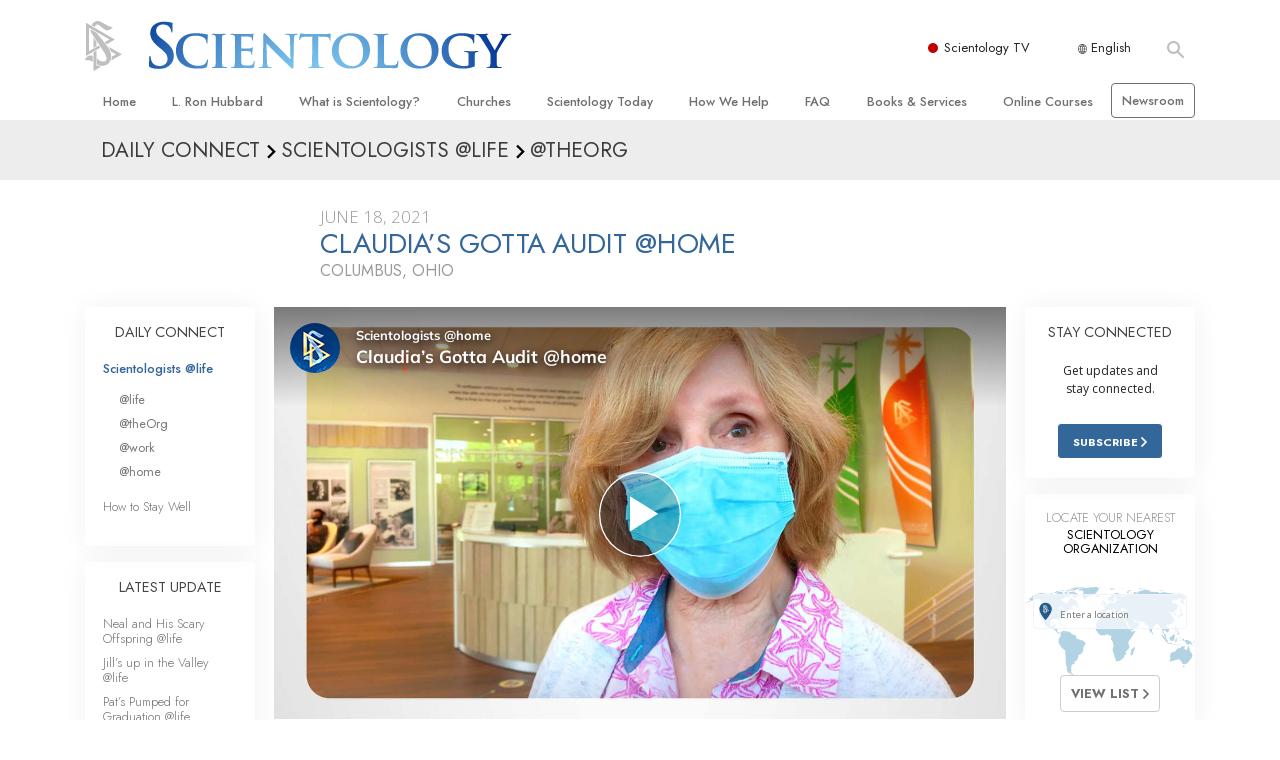

--- FILE ---
content_type: application/javascript; charset=utf-8
request_url: https://www.scientology.tv/_combined/application-embed-iframe.js?_=1001a
body_size: 156461
content:
/*!
* VERSION: 1.19.1
* DATE: 2017-01-17
* UPDATES AND DOCS AT: http://greensock.com
*
* Includes all of the following: TweenLite, TweenMax, TimelineLite, TimelineMax, EasePack, CSSPlugin, RoundPropsPlugin, BezierPlugin, AttrPlugin, DirectionalRotationPlugin
*
* @license Copyright (c) 2008-2017, GreenSock. All rights reserved.
* This work is subject to the terms at http://greensock.com/standard-license or for
* Club GreenSock members, the software agreement that was issued with your membership.
*
* @author: Jack Doyle, jack@greensock.com
**/var _gsScope="undefined"!=typeof module&&module.exports&&"undefined"!=typeof global?global:this||window;(_gsScope._gsQueue||(_gsScope._gsQueue=[])).push(function(){"use strict";_gsScope._gsDefine("TweenMax",["core.Animation","core.SimpleTimeline","TweenLite"],function(a,b,c){var d=function(a){var b,c=[],d=a.length;for(b=0;b!==d;c.push(a[b++]));return c},e=function(a,b,c){var d,e,f=a.cycle;for(d in f)e=f[d],a[d]="function"==typeof e?e(c,b[c]):e[c%e.length];delete a.cycle},f=function(a,b,d){c.call(this,a,b,d),this._cycle=0,this._yoyo=this.vars.yoyo===!0,this._repeat=this.vars.repeat||0,this._repeatDelay=this.vars.repeatDelay||0,this._dirty=!0,this.render=f.prototype.render},g=1e-10,h=c._internals,i=h.isSelector,j=h.isArray,k=f.prototype=c.to({},.1,{}),l=[];f.version="1.19.1",k.constructor=f,k.kill()._gc=!1,f.killTweensOf=f.killDelayedCallsTo=c.killTweensOf,f.getTweensOf=c.getTweensOf,f.lagSmoothing=c.lagSmoothing,f.ticker=c.ticker,f.render=c.render,k.invalidate=function(){return this._yoyo=this.vars.yoyo===!0,this._repeat=this.vars.repeat||0,this._repeatDelay=this.vars.repeatDelay||0,this._uncache(!0),c.prototype.invalidate.call(this)},k.updateTo=function(a,b){var d,e=this.ratio,f=this.vars.immediateRender||a.immediateRender;b&&this._startTime<this._timeline._time&&(this._startTime=this._timeline._time,this._uncache(!1),this._gc?this._enabled(!0,!1):this._timeline.insert(this,this._startTime-this._delay));for(d in a)this.vars[d]=a[d];if(this._initted||f)if(b)this._initted=!1,f&&this.render(0,!0,!0);else if(this._gc&&this._enabled(!0,!1),this._notifyPluginsOfEnabled&&this._firstPT&&c._onPluginEvent("_onDisable",this),this._time/this._duration>.998){var g=this._totalTime;this.render(0,!0,!1),this._initted=!1,this.render(g,!0,!1)}else if(this._initted=!1,this._init(),this._time>0||f)for(var h,i=1/(1-e),j=this._firstPT;j;)h=j.s+j.c,j.c*=i,j.s=h-j.c,j=j._next;return this},k.render=function(a,b,c){this._initted||0===this._duration&&this.vars.repeat&&this.invalidate();var d,e,f,i,j,k,l,m,n=this._dirty?this.totalDuration():this._totalDuration,o=this._time,p=this._totalTime,q=this._cycle,r=this._duration,s=this._rawPrevTime;if(a>=n-1e-7&&a>=0?(this._totalTime=n,this._cycle=this._repeat,this._yoyo&&0!==(1&this._cycle)?(this._time=0,this.ratio=this._ease._calcEnd?this._ease.getRatio(0):0):(this._time=r,this.ratio=this._ease._calcEnd?this._ease.getRatio(1):1),this._reversed||(d=!0,e="onComplete",c=c||this._timeline.autoRemoveChildren),0===r&&(this._initted||!this.vars.lazy||c)&&(this._startTime===this._timeline._duration&&(a=0),(0>s||0>=a&&a>=-1e-7||s===g&&"isPause"!==this.data)&&s!==a&&(c=!0,s>g&&(e="onReverseComplete")),this._rawPrevTime=m=!b||a||s===a?a:g)):1e-7>a?(this._totalTime=this._time=this._cycle=0,this.ratio=this._ease._calcEnd?this._ease.getRatio(0):0,(0!==p||0===r&&s>0)&&(e="onReverseComplete",d=this._reversed),0>a&&(this._active=!1,0===r&&(this._initted||!this.vars.lazy||c)&&(s>=0&&(c=!0),this._rawPrevTime=m=!b||a||s===a?a:g)),this._initted||(c=!0)):(this._totalTime=this._time=a,0!==this._repeat&&(i=r+this._repeatDelay,this._cycle=this._totalTime/i>>0,0!==this._cycle&&this._cycle===this._totalTime/i&&a>=p&&this._cycle--,this._time=this._totalTime-this._cycle*i,this._yoyo&&0!==(1&this._cycle)&&(this._time=r-this._time),this._time>r?this._time=r:this._time<0&&(this._time=0)),this._easeType?(j=this._time/r,k=this._easeType,l=this._easePower,(1===k||3===k&&j>=.5)&&(j=1-j),3===k&&(j*=2),1===l?j*=j:2===l?j*=j*j:3===l?j*=j*j*j:4===l&&(j*=j*j*j*j),1===k?this.ratio=1-j:2===k?this.ratio=j:this._time/r<.5?this.ratio=j/2:this.ratio=1-j/2):this.ratio=this._ease.getRatio(this._time/r)),o===this._time&&!c&&q===this._cycle)return void(p!==this._totalTime&&this._onUpdate&&(b||this._callback("onUpdate")));if(!this._initted){if(this._init(),!this._initted||this._gc)return;if(!c&&this._firstPT&&(this.vars.lazy!==!1&&this._duration||this.vars.lazy&&!this._duration))return this._time=o,this._totalTime=p,this._rawPrevTime=s,this._cycle=q,h.lazyTweens.push(this),void(this._lazy=[a,b]);this._time&&!d?this.ratio=this._ease.getRatio(this._time/r):d&&this._ease._calcEnd&&(this.ratio=this._ease.getRatio(0===this._time?0:1))}for(this._lazy!==!1&&(this._lazy=!1),this._active||!this._paused&&this._time!==o&&a>=0&&(this._active=!0),0===p&&(2===this._initted&&a>0&&this._init(),this._startAt&&(a>=0?this._startAt.render(a,b,c):e||(e="_dummyGS")),this.vars.onStart&&(0!==this._totalTime||0===r)&&(b||this._callback("onStart"))),f=this._firstPT;f;)f.f?f.t[f.p](f.c*this.ratio+f.s):f.t[f.p]=f.c*this.ratio+f.s,f=f._next;this._onUpdate&&(0>a&&this._startAt&&this._startTime&&this._startAt.render(a,b,c),b||(this._totalTime!==p||e)&&this._callback("onUpdate")),this._cycle!==q&&(b||this._gc||this.vars.onRepeat&&this._callback("onRepeat")),e&&(!this._gc||c)&&(0>a&&this._startAt&&!this._onUpdate&&this._startTime&&this._startAt.render(a,b,c),d&&(this._timeline.autoRemoveChildren&&this._enabled(!1,!1),this._active=!1),!b&&this.vars[e]&&this._callback(e),0===r&&this._rawPrevTime===g&&m!==g&&(this._rawPrevTime=0))},f.to=function(a,b,c){return new f(a,b,c)},f.from=function(a,b,c){return c.runBackwards=!0,c.immediateRender=0!=c.immediateRender,new f(a,b,c)},f.fromTo=function(a,b,c,d){return d.startAt=c,d.immediateRender=0!=d.immediateRender&&0!=c.immediateRender,new f(a,b,d)},f.staggerTo=f.allTo=function(a,b,g,h,k,m,n){h=h||0;var o,p,q,r,s=0,t=[],u=function(){g.onComplete&&g.onComplete.apply(g.onCompleteScope||this,arguments),k.apply(n||g.callbackScope||this,m||l)},v=g.cycle,w=g.startAt&&g.startAt.cycle;for(j(a)||("string"==typeof a&&(a=c.selector(a)||a),i(a)&&(a=d(a))),a=a||[],0>h&&(a=d(a),a.reverse(),h*=-1),o=a.length-1,q=0;o>=q;q++){p={};for(r in g)p[r]=g[r];if(v&&(e(p,a,q),null!=p.duration&&(b=p.duration,delete p.duration)),w){w=p.startAt={};for(r in g.startAt)w[r]=g.startAt[r];e(p.startAt,a,q)}p.delay=s+(p.delay||0),q===o&&k&&(p.onComplete=u),t[q]=new f(a[q],b,p),s+=h}return t},f.staggerFrom=f.allFrom=function(a,b,c,d,e,g,h){return c.runBackwards=!0,c.immediateRender=0!=c.immediateRender,f.staggerTo(a,b,c,d,e,g,h)},f.staggerFromTo=f.allFromTo=function(a,b,c,d,e,g,h,i){return d.startAt=c,d.immediateRender=0!=d.immediateRender&&0!=c.immediateRender,f.staggerTo(a,b,d,e,g,h,i)},f.delayedCall=function(a,b,c,d,e){return new f(b,0,{delay:a,onComplete:b,onCompleteParams:c,callbackScope:d,onReverseComplete:b,onReverseCompleteParams:c,immediateRender:!1,useFrames:e,overwrite:0})},f.set=function(a,b){return new f(a,0,b)},f.isTweening=function(a){return c.getTweensOf(a,!0).length>0};var m=function(a,b){for(var d=[],e=0,f=a._first;f;)f instanceof c?d[e++]=f:(b&&(d[e++]=f),d=d.concat(m(f,b)),e=d.length),f=f._next;return d},n=f.getAllTweens=function(b){return m(a._rootTimeline,b).concat(m(a._rootFramesTimeline,b))};f.killAll=function(a,c,d,e){null==c&&(c=!0),null==d&&(d=!0);var f,g,h,i=n(0!=e),j=i.length,k=c&&d&&e;for(h=0;j>h;h++)g=i[h],(k||g instanceof b||(f=g.target===g.vars.onComplete)&&d||c&&!f)&&(a?g.totalTime(g._reversed?0:g.totalDuration()):g._enabled(!1,!1))},f.killChildTweensOf=function(a,b){if(null!=a){var e,g,k,l,m,n=h.tweenLookup;if("string"==typeof a&&(a=c.selector(a)||a),i(a)&&(a=d(a)),j(a))for(l=a.length;--l>-1;)f.killChildTweensOf(a[l],b);else{e=[];for(k in n)for(g=n[k].target.parentNode;g;)g===a&&(e=e.concat(n[k].tweens)),g=g.parentNode;for(m=e.length,l=0;m>l;l++)b&&e[l].totalTime(e[l].totalDuration()),e[l]._enabled(!1,!1)}}};var o=function(a,c,d,e){c=c!==!1,d=d!==!1,e=e!==!1;for(var f,g,h=n(e),i=c&&d&&e,j=h.length;--j>-1;)g=h[j],(i||g instanceof b||(f=g.target===g.vars.onComplete)&&d||c&&!f)&&g.paused(a)};return f.pauseAll=function(a,b,c){o(!0,a,b,c)},f.resumeAll=function(a,b,c){o(!1,a,b,c)},f.globalTimeScale=function(b){var d=a._rootTimeline,e=c.ticker.time;return arguments.length?(b=b||g,d._startTime=e-(e-d._startTime)*d._timeScale/b,d=a._rootFramesTimeline,e=c.ticker.frame,d._startTime=e-(e-d._startTime)*d._timeScale/b,d._timeScale=a._rootTimeline._timeScale=b,b):d._timeScale},k.progress=function(a,b){return arguments.length?this.totalTime(this.duration()*(this._yoyo&&0!==(1&this._cycle)?1-a:a)+this._cycle*(this._duration+this._repeatDelay),b):this._time/this.duration()},k.totalProgress=function(a,b){return arguments.length?this.totalTime(this.totalDuration()*a,b):this._totalTime/this.totalDuration()},k.time=function(a,b){return arguments.length?(this._dirty&&this.totalDuration(),a>this._duration&&(a=this._duration),this._yoyo&&0!==(1&this._cycle)?a=this._duration-a+this._cycle*(this._duration+this._repeatDelay):0!==this._repeat&&(a+=this._cycle*(this._duration+this._repeatDelay)),this.totalTime(a,b)):this._time},k.duration=function(b){return arguments.length?a.prototype.duration.call(this,b):this._duration},k.totalDuration=function(a){return arguments.length?-1===this._repeat?this:this.duration((a-this._repeat*this._repeatDelay)/(this._repeat+1)):(this._dirty&&(this._totalDuration=-1===this._repeat?999999999999:this._duration*(this._repeat+1)+this._repeatDelay*this._repeat,this._dirty=!1),this._totalDuration)},k.repeat=function(a){return arguments.length?(this._repeat=a,this._uncache(!0)):this._repeat},k.repeatDelay=function(a){return arguments.length?(this._repeatDelay=a,this._uncache(!0)):this._repeatDelay},k.yoyo=function(a){return arguments.length?(this._yoyo=a,this):this._yoyo},f},!0),_gsScope._gsDefine("TimelineLite",["core.Animation","core.SimpleTimeline","TweenLite"],function(a,b,c){var d=function(a){b.call(this,a),this._labels={},this.autoRemoveChildren=this.vars.autoRemoveChildren===!0,this.smoothChildTiming=this.vars.smoothChildTiming===!0,this._sortChildren=!0,this._onUpdate=this.vars.onUpdate;var c,d,e=this.vars;for(d in e)c=e[d],i(c)&&-1!==c.join("").indexOf("{self}")&&(e[d]=this._swapSelfInParams(c));i(e.tweens)&&this.add(e.tweens,0,e.align,e.stagger)},e=1e-10,f=c._internals,g=d._internals={},h=f.isSelector,i=f.isArray,j=f.lazyTweens,k=f.lazyRender,l=_gsScope._gsDefine.globals,m=function(a){var b,c={};for(b in a)c[b]=a[b];return c},n=function(a,b,c){var d,e,f=a.cycle;for(d in f)e=f[d],a[d]="function"==typeof e?e(c,b[c]):e[c%e.length];delete a.cycle},o=g.pauseCallback=function(){},p=function(a){var b,c=[],d=a.length;for(b=0;b!==d;c.push(a[b++]));return c},q=d.prototype=new b;return d.version="1.19.1",q.constructor=d,q.kill()._gc=q._forcingPlayhead=q._hasPause=!1,q.to=function(a,b,d,e){var f=d.repeat&&l.TweenMax||c;return b?this.add(new f(a,b,d),e):this.set(a,d,e)},q.from=function(a,b,d,e){return this.add((d.repeat&&l.TweenMax||c).from(a,b,d),e)},q.fromTo=function(a,b,d,e,f){var g=e.repeat&&l.TweenMax||c;return b?this.add(g.fromTo(a,b,d,e),f):this.set(a,e,f)},q.staggerTo=function(a,b,e,f,g,i,j,k){var l,o,q=new d({onComplete:i,onCompleteParams:j,callbackScope:k,smoothChildTiming:this.smoothChildTiming}),r=e.cycle;for("string"==typeof a&&(a=c.selector(a)||a),a=a||[],h(a)&&(a=p(a)),f=f||0,0>f&&(a=p(a),a.reverse(),f*=-1),o=0;o<a.length;o++)l=m(e),l.startAt&&(l.startAt=m(l.startAt),l.startAt.cycle&&n(l.startAt,a,o)),r&&(n(l,a,o),null!=l.duration&&(b=l.duration,delete l.duration)),q.to(a[o],b,l,o*f);return this.add(q,g)},q.staggerFrom=function(a,b,c,d,e,f,g,h){return c.immediateRender=0!=c.immediateRender,c.runBackwards=!0,this.staggerTo(a,b,c,d,e,f,g,h)},q.staggerFromTo=function(a,b,c,d,e,f,g,h,i){return d.startAt=c,d.immediateRender=0!=d.immediateRender&&0!=c.immediateRender,this.staggerTo(a,b,d,e,f,g,h,i)},q.call=function(a,b,d,e){return this.add(c.delayedCall(0,a,b,d),e)},q.set=function(a,b,d){return d=this._parseTimeOrLabel(d,0,!0),null==b.immediateRender&&(b.immediateRender=d===this._time&&!this._paused),this.add(new c(a,0,b),d)},d.exportRoot=function(a,b){a=a||{},null==a.smoothChildTiming&&(a.smoothChildTiming=!0);var e,f,g=new d(a),h=g._timeline;for(null==b&&(b=!0),h._remove(g,!0),g._startTime=0,g._rawPrevTime=g._time=g._totalTime=h._time,e=h._first;e;)f=e._next,b&&e instanceof c&&e.target===e.vars.onComplete||g.add(e,e._startTime-e._delay),e=f;return h.add(g,0),g},q.add=function(e,f,g,h){var j,k,l,m,n,o;if("number"!=typeof f&&(f=this._parseTimeOrLabel(f,0,!0,e)),!(e instanceof a)){if(e instanceof Array||e&&e.push&&i(e)){for(g=g||"normal",h=h||0,j=f,k=e.length,l=0;k>l;l++)i(m=e[l])&&(m=new d({tweens:m})),this.add(m,j),"string"!=typeof m&&"function"!=typeof m&&("sequence"===g?j=m._startTime+m.totalDuration()/m._timeScale:"start"===g&&(m._startTime-=m.delay())),j+=h;return this._uncache(!0)}if("string"==typeof e)return this.addLabel(e,f);if("function"!=typeof e)throw"Cannot add "+e+" into the timeline; it is not a tween, timeline, function, or string.";e=c.delayedCall(0,e)}if(b.prototype.add.call(this,e,f),(this._gc||this._time===this._duration)&&!this._paused&&this._duration<this.duration())for(n=this,o=n.rawTime()>e._startTime;n._timeline;)o&&n._timeline.smoothChildTiming?n.totalTime(n._totalTime,!0):n._gc&&n._enabled(!0,!1),n=n._timeline;return this},q.remove=function(b){if(b instanceof a){this._remove(b,!1);var c=b._timeline=b.vars.useFrames?a._rootFramesTimeline:a._rootTimeline;return b._startTime=(b._paused?b._pauseTime:c._time)-(b._reversed?b.totalDuration()-b._totalTime:b._totalTime)/b._timeScale,this}if(b instanceof Array||b&&b.push&&i(b)){for(var d=b.length;--d>-1;)this.remove(b[d]);return this}return"string"==typeof b?this.removeLabel(b):this.kill(null,b)},q._remove=function(a,c){b.prototype._remove.call(this,a,c);var d=this._last;return d?this._time>this.duration()&&(this._time=this._duration,this._totalTime=this._totalDuration):this._time=this._totalTime=this._duration=this._totalDuration=0,this},q.append=function(a,b){return this.add(a,this._parseTimeOrLabel(null,b,!0,a))},q.insert=q.insertMultiple=function(a,b,c,d){return this.add(a,b||0,c,d)},q.appendMultiple=function(a,b,c,d){return this.add(a,this._parseTimeOrLabel(null,b,!0,a),c,d)},q.addLabel=function(a,b){return this._labels[a]=this._parseTimeOrLabel(b),this},q.addPause=function(a,b,d,e){var f=c.delayedCall(0,o,d,e||this);return f.vars.onComplete=f.vars.onReverseComplete=b,f.data="isPause",this._hasPause=!0,this.add(f,a)},q.removeLabel=function(a){return delete this._labels[a],this},q.getLabelTime=function(a){return null!=this._labels[a]?this._labels[a]:-1},q._parseTimeOrLabel=function(b,c,d,e){var f;if(e instanceof a&&e.timeline===this)this.remove(e);else if(e&&(e instanceof Array||e.push&&i(e)))for(f=e.length;--f>-1;)e[f]instanceof a&&e[f].timeline===this&&this.remove(e[f]);if("string"==typeof c)return this._parseTimeOrLabel(c,d&&"number"==typeof b&&null==this._labels[c]?b-this.duration():0,d);if(c=c||0,"string"!=typeof b||!isNaN(b)&&null==this._labels[b])null==b&&(b=this.duration());else{if(f=b.indexOf("="),-1===f)return null==this._labels[b]?d?this._labels[b]=this.duration()+c:c:this._labels[b]+c;c=parseInt(b.charAt(f-1)+"1",10)*Number(b.substr(f+1)),b=f>1?this._parseTimeOrLabel(b.substr(0,f-1),0,d):this.duration()}return Number(b)+c},q.seek=function(a,b){return this.totalTime("number"==typeof a?a:this._parseTimeOrLabel(a),b!==!1)},q.stop=function(){return this.paused(!0)},q.gotoAndPlay=function(a,b){return this.play(a,b)},q.gotoAndStop=function(a,b){return this.pause(a,b)},q.render=function(a,b,c){this._gc&&this._enabled(!0,!1);var d,f,g,h,i,l,m,n=this._dirty?this.totalDuration():this._totalDuration,o=this._time,p=this._startTime,q=this._timeScale,r=this._paused;if(a>=n-1e-7&&a>=0)this._totalTime=this._time=n,this._reversed||this._hasPausedChild()||(f=!0,h="onComplete",i=!!this._timeline.autoRemoveChildren,0===this._duration&&(0>=a&&a>=-1e-7||this._rawPrevTime<0||this._rawPrevTime===e)&&this._rawPrevTime!==a&&this._first&&(i=!0,this._rawPrevTime>e&&(h="onReverseComplete"))),this._rawPrevTime=this._duration||!b||a||this._rawPrevTime===a?a:e,a=n+1e-4;else if(1e-7>a)if(this._totalTime=this._time=0,(0!==o||0===this._duration&&this._rawPrevTime!==e&&(this._rawPrevTime>0||0>a&&this._rawPrevTime>=0))&&(h="onReverseComplete",f=this._reversed),0>a)this._active=!1,this._timeline.autoRemoveChildren&&this._reversed?(i=f=!0,h="onReverseComplete"):this._rawPrevTime>=0&&this._first&&(i=!0),this._rawPrevTime=a;else{if(this._rawPrevTime=this._duration||!b||a||this._rawPrevTime===a?a:e,0===a&&f)for(d=this._first;d&&0===d._startTime;)d._duration||(f=!1),d=d._next;a=0,this._initted||(i=!0)}else{if(this._hasPause&&!this._forcingPlayhead&&!b){if(a>=o)for(d=this._first;d&&d._startTime<=a&&!l;)d._duration||"isPause"!==d.data||d.ratio||0===d._startTime&&0===this._rawPrevTime||(l=d),d=d._next;else for(d=this._last;d&&d._startTime>=a&&!l;)d._duration||"isPause"===d.data&&d._rawPrevTime>0&&(l=d),d=d._prev;l&&(this._time=a=l._startTime,this._totalTime=a+this._cycle*(this._totalDuration+this._repeatDelay))}this._totalTime=this._time=this._rawPrevTime=a}if(this._time!==o&&this._first||c||i||l){if(this._initted||(this._initted=!0),this._active||!this._paused&&this._time!==o&&a>0&&(this._active=!0),0===o&&this.vars.onStart&&(0===this._time&&this._duration||b||this._callback("onStart")),m=this._time,m>=o)for(d=this._first;d&&(g=d._next,m===this._time&&(!this._paused||r));)(d._active||d._startTime<=m&&!d._paused&&!d._gc)&&(l===d&&this.pause(),d._reversed?d.render((d._dirty?d.totalDuration():d._totalDuration)-(a-d._startTime)*d._timeScale,b,c):d.render((a-d._startTime)*d._timeScale,b,c)),d=g;else for(d=this._last;d&&(g=d._prev,m===this._time&&(!this._paused||r));){if(d._active||d._startTime<=o&&!d._paused&&!d._gc){if(l===d){for(l=d._prev;l&&l.endTime()>this._time;)l.render(l._reversed?l.totalDuration()-(a-l._startTime)*l._timeScale:(a-l._startTime)*l._timeScale,b,c),l=l._prev;l=null,this.pause()}d._reversed?d.render((d._dirty?d.totalDuration():d._totalDuration)-(a-d._startTime)*d._timeScale,b,c):d.render((a-d._startTime)*d._timeScale,b,c)}d=g}this._onUpdate&&(b||(j.length&&k(),this._callback("onUpdate"))),h&&(this._gc||(p===this._startTime||q!==this._timeScale)&&(0===this._time||n>=this.totalDuration())&&(f&&(j.length&&k(),this._timeline.autoRemoveChildren&&this._enabled(!1,!1),this._active=!1),!b&&this.vars[h]&&this._callback(h)))}},q._hasPausedChild=function(){for(var a=this._first;a;){if(a._paused||a instanceof d&&a._hasPausedChild())return!0;a=a._next}return!1},q.getChildren=function(a,b,d,e){e=e||-9999999999;for(var f=[],g=this._first,h=0;g;)g._startTime<e||(g instanceof c?b!==!1&&(f[h++]=g):(d!==!1&&(f[h++]=g),a!==!1&&(f=f.concat(g.getChildren(!0,b,d)),h=f.length))),g=g._next;return f},q.getTweensOf=function(a,b){var d,e,f=this._gc,g=[],h=0;for(f&&this._enabled(!0,!0),d=c.getTweensOf(a),e=d.length;--e>-1;)(d[e].timeline===this||b&&this._contains(d[e]))&&(g[h++]=d[e]);return f&&this._enabled(!1,!0),g},q.recent=function(){return this._recent},q._contains=function(a){for(var b=a.timeline;b;){if(b===this)return!0;b=b.timeline}return!1},q.shiftChildren=function(a,b,c){c=c||0;for(var d,e=this._first,f=this._labels;e;)e._startTime>=c&&(e._startTime+=a),e=e._next;if(b)for(d in f)f[d]>=c&&(f[d]+=a);return this._uncache(!0)},q._kill=function(a,b){if(!a&&!b)return this._enabled(!1,!1);for(var c=b?this.getTweensOf(b):this.getChildren(!0,!0,!1),d=c.length,e=!1;--d>-1;)c[d]._kill(a,b)&&(e=!0);return e},q.clear=function(a){var b=this.getChildren(!1,!0,!0),c=b.length;for(this._time=this._totalTime=0;--c>-1;)b[c]._enabled(!1,!1);return a!==!1&&(this._labels={}),this._uncache(!0)},q.invalidate=function(){for(var b=this._first;b;)b.invalidate(),b=b._next;return a.prototype.invalidate.call(this)},q._enabled=function(a,c){if(a===this._gc)for(var d=this._first;d;)d._enabled(a,!0),d=d._next;return b.prototype._enabled.call(this,a,c)},q.totalTime=function(b,c,d){this._forcingPlayhead=!0;var e=a.prototype.totalTime.apply(this,arguments);return this._forcingPlayhead=!1,e},q.duration=function(a){return arguments.length?(0!==this.duration()&&0!==a&&this.timeScale(this._duration/a),this):(this._dirty&&this.totalDuration(),this._duration)},q.totalDuration=function(a){if(!arguments.length){if(this._dirty){for(var b,c,d=0,e=this._last,f=999999999999;e;)b=e._prev,e._dirty&&e.totalDuration(),e._startTime>f&&this._sortChildren&&!e._paused?this.add(e,e._startTime-e._delay):f=e._startTime,e._startTime<0&&!e._paused&&(d-=e._startTime,this._timeline.smoothChildTiming&&(this._startTime+=e._startTime/this._timeScale),this.shiftChildren(-e._startTime,!1,-9999999999),f=0),c=e._startTime+e._totalDuration/e._timeScale,c>d&&(d=c),e=b;this._duration=this._totalDuration=d,this._dirty=!1}return this._totalDuration}return a&&this.totalDuration()?this.timeScale(this._totalDuration/a):this},q.paused=function(b){if(!b)for(var c=this._first,d=this._time;c;)c._startTime===d&&"isPause"===c.data&&(c._rawPrevTime=0),c=c._next;return a.prototype.paused.apply(this,arguments)},q.usesFrames=function(){for(var b=this._timeline;b._timeline;)b=b._timeline;return b===a._rootFramesTimeline},q.rawTime=function(a){return a&&(this._paused||this._repeat&&this.time()>0&&this.totalProgress()<1)?this._totalTime%(this._duration+this._repeatDelay):this._paused?this._totalTime:(this._timeline.rawTime(a)-this._startTime)*this._timeScale},d},!0),_gsScope._gsDefine("TimelineMax",["TimelineLite","TweenLite","easing.Ease"],function(a,b,c){var d=function(b){a.call(this,b),this._repeat=this.vars.repeat||0,this._repeatDelay=this.vars.repeatDelay||0,this._cycle=0,this._yoyo=this.vars.yoyo===!0,this._dirty=!0},e=1e-10,f=b._internals,g=f.lazyTweens,h=f.lazyRender,i=_gsScope._gsDefine.globals,j=new c(null,null,1,0),k=d.prototype=new a;return k.constructor=d,k.kill()._gc=!1,d.version="1.19.1",k.invalidate=function(){return this._yoyo=this.vars.yoyo===!0,this._repeat=this.vars.repeat||0,this._repeatDelay=this.vars.repeatDelay||0,this._uncache(!0),a.prototype.invalidate.call(this)},k.addCallback=function(a,c,d,e){return this.add(b.delayedCall(0,a,d,e),c)},k.removeCallback=function(a,b){if(a)if(null==b)this._kill(null,a);else for(var c=this.getTweensOf(a,!1),d=c.length,e=this._parseTimeOrLabel(b);--d>-1;)c[d]._startTime===e&&c[d]._enabled(!1,!1);return this},k.removePause=function(b){return this.removeCallback(a._internals.pauseCallback,b)},k.tweenTo=function(a,c){c=c||{};var d,e,f,g={ease:j,useFrames:this.usesFrames(),immediateRender:!1},h=c.repeat&&i.TweenMax||b;for(e in c)g[e]=c[e];return g.time=this._parseTimeOrLabel(a),d=Math.abs(Number(g.time)-this._time)/this._timeScale||.001,f=new h(this,d,g),g.onStart=function(){f.target.paused(!0),f.vars.time!==f.target.time()&&d===f.duration()&&f.duration(Math.abs(f.vars.time-f.target.time())/f.target._timeScale),c.onStart&&c.onStart.apply(c.onStartScope||c.callbackScope||f,c.onStartParams||[])},f},k.tweenFromTo=function(a,b,c){c=c||{},a=this._parseTimeOrLabel(a),c.startAt={onComplete:this.seek,onCompleteParams:[a],callbackScope:this},c.immediateRender=c.immediateRender!==!1;var d=this.tweenTo(b,c);return d.duration(Math.abs(d.vars.time-a)/this._timeScale||.001)},k.render=function(a,b,c){this._gc&&this._enabled(!0,!1);var d,f,i,j,k,l,m,n,o=this._dirty?this.totalDuration():this._totalDuration,p=this._duration,q=this._time,r=this._totalTime,s=this._startTime,t=this._timeScale,u=this._rawPrevTime,v=this._paused,w=this._cycle;if(a>=o-1e-7&&a>=0)this._locked||(this._totalTime=o,this._cycle=this._repeat),this._reversed||this._hasPausedChild()||(f=!0,j="onComplete",k=!!this._timeline.autoRemoveChildren,0===this._duration&&(0>=a&&a>=-1e-7||0>u||u===e)&&u!==a&&this._first&&(k=!0,u>e&&(j="onReverseComplete"))),this._rawPrevTime=this._duration||!b||a||this._rawPrevTime===a?a:e,this._yoyo&&0!==(1&this._cycle)?this._time=a=0:(this._time=p,a=p+1e-4);else if(1e-7>a)if(this._locked||(this._totalTime=this._cycle=0),this._time=0,(0!==q||0===p&&u!==e&&(u>0||0>a&&u>=0)&&!this._locked)&&(j="onReverseComplete",f=this._reversed),0>a)this._active=!1,this._timeline.autoRemoveChildren&&this._reversed?(k=f=!0,j="onReverseComplete"):u>=0&&this._first&&(k=!0),this._rawPrevTime=a;else{if(this._rawPrevTime=p||!b||a||this._rawPrevTime===a?a:e,0===a&&f)for(d=this._first;d&&0===d._startTime;)d._duration||(f=!1),d=d._next;a=0,this._initted||(k=!0)}else if(0===p&&0>u&&(k=!0),this._time=this._rawPrevTime=a,this._locked||(this._totalTime=a,0!==this._repeat&&(l=p+this._repeatDelay,this._cycle=this._totalTime/l>>0,0!==this._cycle&&this._cycle===this._totalTime/l&&a>=r&&this._cycle--,this._time=this._totalTime-this._cycle*l,this._yoyo&&0!==(1&this._cycle)&&(this._time=p-this._time),this._time>p?(this._time=p,a=p+1e-4):this._time<0?this._time=a=0:a=this._time)),this._hasPause&&!this._forcingPlayhead&&!b&&p>a){if(a=this._time,a>=q||this._repeat&&w!==this._cycle)for(d=this._first;d&&d._startTime<=a&&!m;)d._duration||"isPause"!==d.data||d.ratio||0===d._startTime&&0===this._rawPrevTime||(m=d),d=d._next;else for(d=this._last;d&&d._startTime>=a&&!m;)d._duration||"isPause"===d.data&&d._rawPrevTime>0&&(m=d),d=d._prev;m&&(this._time=a=m._startTime,this._totalTime=a+this._cycle*(this._totalDuration+this._repeatDelay))}if(this._cycle!==w&&!this._locked){var x=this._yoyo&&0!==(1&w),y=x===(this._yoyo&&0!==(1&this._cycle)),z=this._totalTime,A=this._cycle,B=this._rawPrevTime,C=this._time;if(this._totalTime=w*p,this._cycle<w?x=!x:this._totalTime+=p,this._time=q,this._rawPrevTime=0===p?u-1e-4:u,this._cycle=w,this._locked=!0,q=x?0:p,this.render(q,b,0===p),b||this._gc||this.vars.onRepeat&&(this._cycle=A,this._locked=!1,this._callback("onRepeat")),q!==this._time)return;if(y&&(this._cycle=w,this._locked=!0,q=x?p+1e-4:-1e-4,this.render(q,!0,!1)),this._locked=!1,this._paused&&!v)return;this._time=C,this._totalTime=z,this._cycle=A,this._rawPrevTime=B}if(!(this._time!==q&&this._first||c||k||m))return void(r!==this._totalTime&&this._onUpdate&&(b||this._callback("onUpdate")));if(this._initted||(this._initted=!0),this._active||!this._paused&&this._totalTime!==r&&a>0&&(this._active=!0),0===r&&this.vars.onStart&&(0===this._totalTime&&this._totalDuration||b||this._callback("onStart")),n=this._time,n>=q)for(d=this._first;d&&(i=d._next,n===this._time&&(!this._paused||v));)(d._active||d._startTime<=this._time&&!d._paused&&!d._gc)&&(m===d&&this.pause(),d._reversed?d.render((d._dirty?d.totalDuration():d._totalDuration)-(a-d._startTime)*d._timeScale,b,c):d.render((a-d._startTime)*d._timeScale,b,c)),d=i;else for(d=this._last;d&&(i=d._prev,n===this._time&&(!this._paused||v));){if(d._active||d._startTime<=q&&!d._paused&&!d._gc){if(m===d){for(m=d._prev;m&&m.endTime()>this._time;)m.render(m._reversed?m.totalDuration()-(a-m._startTime)*m._timeScale:(a-m._startTime)*m._timeScale,b,c),m=m._prev;m=null,this.pause()}d._reversed?d.render((d._dirty?d.totalDuration():d._totalDuration)-(a-d._startTime)*d._timeScale,b,c):d.render((a-d._startTime)*d._timeScale,b,c)}d=i}this._onUpdate&&(b||(g.length&&h(),this._callback("onUpdate"))),j&&(this._locked||this._gc||(s===this._startTime||t!==this._timeScale)&&(0===this._time||o>=this.totalDuration())&&(f&&(g.length&&h(),this._timeline.autoRemoveChildren&&this._enabled(!1,!1),this._active=!1),!b&&this.vars[j]&&this._callback(j)))},k.getActive=function(a,b,c){null==a&&(a=!0),null==b&&(b=!0),null==c&&(c=!1);var d,e,f=[],g=this.getChildren(a,b,c),h=0,i=g.length;for(d=0;i>d;d++)e=g[d],e.isActive()&&(f[h++]=e);return f},k.getLabelAfter=function(a){a||0!==a&&(a=this._time);var b,c=this.getLabelsArray(),d=c.length;for(b=0;d>b;b++)if(c[b].time>a)return c[b].name;return null},k.getLabelBefore=function(a){null==a&&(a=this._time);for(var b=this.getLabelsArray(),c=b.length;--c>-1;)if(b[c].time<a)return b[c].name;return null},k.getLabelsArray=function(){var a,b=[],c=0;for(a in this._labels)b[c++]={time:this._labels[a],name:a};return b.sort(function(a,b){return a.time-b.time}),b},k.invalidate=function(){return this._locked=!1,a.prototype.invalidate.call(this)},k.progress=function(a,b){return arguments.length?this.totalTime(this.duration()*(this._yoyo&&0!==(1&this._cycle)?1-a:a)+this._cycle*(this._duration+this._repeatDelay),b):this._time/this.duration()},k.totalProgress=function(a,b){return arguments.length?this.totalTime(this.totalDuration()*a,b):this._totalTime/this.totalDuration()},k.totalDuration=function(b){return arguments.length?-1!==this._repeat&&b?this.timeScale(this.totalDuration()/b):this:(this._dirty&&(a.prototype.totalDuration.call(this),this._totalDuration=-1===this._repeat?999999999999:this._duration*(this._repeat+1)+this._repeatDelay*this._repeat),this._totalDuration)},k.time=function(a,b){return arguments.length?(this._dirty&&this.totalDuration(),a>this._duration&&(a=this._duration),this._yoyo&&0!==(1&this._cycle)?a=this._duration-a+this._cycle*(this._duration+this._repeatDelay):0!==this._repeat&&(a+=this._cycle*(this._duration+this._repeatDelay)),this.totalTime(a,b)):this._time},k.repeat=function(a){return arguments.length?(this._repeat=a,this._uncache(!0)):this._repeat},k.repeatDelay=function(a){return arguments.length?(this._repeatDelay=a,this._uncache(!0)):this._repeatDelay},k.yoyo=function(a){return arguments.length?(this._yoyo=a,this):this._yoyo},k.currentLabel=function(a){return arguments.length?this.seek(a,!0):this.getLabelBefore(this._time+1e-8)},d},!0),function(){var a=180/Math.PI,b=[],c=[],d=[],e={},f=_gsScope._gsDefine.globals,g=function(a,b,c,d){c===d&&(c=d-(d-b)/1e6),a===b&&(b=a+(c-a)/1e6),this.a=a,this.b=b,this.c=c,this.d=d,this.da=d-a,this.ca=c-a,this.ba=b-a},h=",x,y,z,left,top,right,bottom,marginTop,marginLeft,marginRight,marginBottom,paddingLeft,paddingTop,paddingRight,paddingBottom,backgroundPosition,backgroundPosition_y,",i=function(a,b,c,d){var e={a:a},f={},g={},h={c:d},i=(a+b)/2,j=(b+c)/2,k=(c+d)/2,l=(i+j)/2,m=(j+k)/2,n=(m-l)/8;return e.b=i+(a-i)/4,f.b=l+n,e.c=f.a=(e.b+f.b)/2,f.c=g.a=(l+m)/2,g.b=m-n,h.b=k+(d-k)/4,g.c=h.a=(g.b+h.b)/2,[e,f,g,h]},j=function(a,e,f,g,h){var j,k,l,m,n,o,p,q,r,s,t,u,v,w=a.length-1,x=0,y=a[0].a;for(j=0;w>j;j++)n=a[x],k=n.a,l=n.d,m=a[x+1].d,h?(t=b[j],u=c[j],v=(u+t)*e*.25/(g?.5:d[j]||.5),o=l-(l-k)*(g?.5*e:0!==t?v/t:0),p=l+(m-l)*(g?.5*e:0!==u?v/u:0),q=l-(o+((p-o)*(3*t/(t+u)+.5)/4||0))):(o=l-(l-k)*e*.5,p=l+(m-l)*e*.5,q=l-(o+p)/2),o+=q,p+=q,n.c=r=o,0!==j?n.b=y:n.b=y=n.a+.6*(n.c-n.a),n.da=l-k,n.ca=r-k,n.ba=y-k,f?(s=i(k,y,r,l),a.splice(x,1,s[0],s[1],s[2],s[3]),x+=4):x++,y=p;n=a[x],n.b=y,n.c=y+.4*(n.d-y),n.da=n.d-n.a,n.ca=n.c-n.a,n.ba=y-n.a,f&&(s=i(n.a,y,n.c,n.d),a.splice(x,1,s[0],s[1],s[2],s[3]))},k=function(a,d,e,f){var h,i,j,k,l,m,n=[];if(f)for(a=[f].concat(a),i=a.length;--i>-1;)"string"==typeof(m=a[i][d])&&"="===m.charAt(1)&&(a[i][d]=f[d]+Number(m.charAt(0)+m.substr(2)));if(h=a.length-2,0>h)return n[0]=new g(a[0][d],0,0,a[-1>h?0:1][d]),n;for(i=0;h>i;i++)j=a[i][d],k=a[i+1][d],n[i]=new g(j,0,0,k),e&&(l=a[i+2][d],b[i]=(b[i]||0)+(k-j)*(k-j),c[i]=(c[i]||0)+(l-k)*(l-k));return n[i]=new g(a[i][d],0,0,a[i+1][d]),n},l=function(a,f,g,i,l,m){var n,o,p,q,r,s,t,u,v={},w=[],x=m||a[0];l="string"==typeof l?","+l+",":h,null==f&&(f=1);for(o in a[0])w.push(o);if(a.length>1){for(u=a[a.length-1],t=!0,n=w.length;--n>-1;)if(o=w[n],Math.abs(x[o]-u[o])>.05){t=!1;break}t&&(a=a.concat(),m&&a.unshift(m),a.push(a[1]),m=a[a.length-3])}for(b.length=c.length=d.length=0,n=w.length;--n>-1;)o=w[n],e[o]=-1!==l.indexOf(","+o+","),v[o]=k(a,o,e[o],m);for(n=b.length;--n>-1;)b[n]=Math.sqrt(b[n]),c[n]=Math.sqrt(c[n]);if(!i){for(n=w.length;--n>-1;)if(e[o])for(p=v[w[n]],s=p.length-1,q=0;s>q;q++)r=p[q+1].da/c[q]+p[q].da/b[q]||0,d[q]=(d[q]||0)+r*r;for(n=d.length;--n>-1;)d[n]=Math.sqrt(d[n])}for(n=w.length,q=g?4:1;--n>-1;)o=w[n],p=v[o],j(p,f,g,i,e[o]),t&&(p.splice(0,q),p.splice(p.length-q,q));return v},m=function(a,b,c){b=b||"soft";var d,e,f,h,i,j,k,l,m,n,o,p={},q="cubic"===b?3:2,r="soft"===b,s=[];if(r&&c&&(a=[c].concat(a)),null==a||a.length<q+1)throw"invalid Bezier data";for(m in a[0])s.push(m);for(j=s.length;--j>-1;){for(m=s[j],p[m]=i=[],n=0,l=a.length,k=0;l>k;k++)d=null==c?a[k][m]:"string"==typeof(o=a[k][m])&&"="===o.charAt(1)?c[m]+Number(o.charAt(0)+o.substr(2)):Number(o),r&&k>1&&l-1>k&&(i[n++]=(d+i[n-2])/2),i[n++]=d;for(l=n-q+1,n=0,k=0;l>k;k+=q)d=i[k],e=i[k+1],f=i[k+2],h=2===q?0:i[k+3],i[n++]=o=3===q?new g(d,e,f,h):new g(d,(2*e+d)/3,(2*e+f)/3,f);i.length=n}return p},n=function(a,b,c){for(var d,e,f,g,h,i,j,k,l,m,n,o=1/c,p=a.length;--p>-1;)for(m=a[p],f=m.a,g=m.d-f,h=m.c-f,i=m.b-f,d=e=0,k=1;c>=k;k++)j=o*k,l=1-j,d=e-(e=(j*j*g+3*l*(j*h+l*i))*j),n=p*c+k-1,b[n]=(b[n]||0)+d*d},o=function(a,b){b=b>>0||6;var c,d,e,f,g=[],h=[],i=0,j=0,k=b-1,l=[],m=[];for(c in a)n(a[c],g,b);for(e=g.length,d=0;e>d;d++)i+=Math.sqrt(g[d]),f=d%b,m[f]=i,f===k&&(j+=i,f=d/b>>0,l[f]=m,h[f]=j,i=0,m=[]);return{length:j,lengths:h,segments:l}},p=_gsScope._gsDefine.plugin({propName:"bezier",priority:-1,version:"1.3.7",API:2,global:!0,init:function(a,b,c){this._target=a,b instanceof Array&&(b={values:b}),this._func={},this._mod={},this._props=[],this._timeRes=null==b.timeResolution?6:parseInt(b.timeResolution,10);var d,e,f,g,h,i=b.values||[],j={},k=i[0],n=b.autoRotate||c.vars.orientToBezier;this._autoRotate=n?n instanceof Array?n:[["x","y","rotation",n===!0?0:Number(n)||0]]:null;for(d in k)this._props.push(d);for(f=this._props.length;--f>-1;)d=this._props[f],this._overwriteProps.push(d),e=this._func[d]="function"==typeof a[d],j[d]=e?a[d.indexOf("set")||"function"!=typeof a["get"+d.substr(3)]?d:"get"+d.substr(3)]():parseFloat(a[d]),h||j[d]!==i[0][d]&&(h=j);if(this._beziers="cubic"!==b.type&&"quadratic"!==b.type&&"soft"!==b.type?l(i,isNaN(b.curviness)?1:b.curviness,!1,"thruBasic"===b.type,b.correlate,h):m(i,b.type,j),this._segCount=this._beziers[d].length,this._timeRes){var p=o(this._beziers,this._timeRes);this._length=p.length,this._lengths=p.lengths,this._segments=p.segments,this._l1=this._li=this._s1=this._si=0,this._l2=this._lengths[0],this._curSeg=this._segments[0],this._s2=this._curSeg[0],this._prec=1/this._curSeg.length}if(n=this._autoRotate)for(this._initialRotations=[],n[0]instanceof Array||(this._autoRotate=n=[n]),f=n.length;--f>-1;){for(g=0;3>g;g++)d=n[f][g],this._func[d]="function"==typeof a[d]?a[d.indexOf("set")||"function"!=typeof a["get"+d.substr(3)]?d:"get"+d.substr(3)]:!1;d=n[f][2],this._initialRotations[f]=(this._func[d]?this._func[d].call(this._target):this._target[d])||0,this._overwriteProps.push(d)}return this._startRatio=c.vars.runBackwards?1:0,!0},set:function(b){var c,d,e,f,g,h,i,j,k,l,m=this._segCount,n=this._func,o=this._target,p=b!==this._startRatio;if(this._timeRes){if(k=this._lengths,l=this._curSeg,b*=this._length,e=this._li,b>this._l2&&m-1>e){for(j=m-1;j>e&&(this._l2=k[++e])<=b;);this._l1=k[e-1],this._li=e,this._curSeg=l=this._segments[e],this._s2=l[this._s1=this._si=0]}else if(b<this._l1&&e>0){for(;e>0&&(this._l1=k[--e])>=b;);0===e&&b<this._l1?this._l1=0:e++,this._l2=k[e],this._li=e,this._curSeg=l=this._segments[e],this._s1=l[(this._si=l.length-1)-1]||0,this._s2=l[this._si]}if(c=e,b-=this._l1,e=this._si,b>this._s2&&e<l.length-1){for(j=l.length-1;j>e&&(this._s2=l[++e])<=b;);this._s1=l[e-1],this._si=e}else if(b<this._s1&&e>0){for(;e>0&&(this._s1=l[--e])>=b;);0===e&&b<this._s1?this._s1=0:e++,this._s2=l[e],this._si=e}h=(e+(b-this._s1)/(this._s2-this._s1))*this._prec||0}else c=0>b?0:b>=1?m-1:m*b>>0,h=(b-c*(1/m))*m;for(d=1-h,e=this._props.length;--e>-1;)f=this._props[e],g=this._beziers[f][c],i=(h*h*g.da+3*d*(h*g.ca+d*g.ba))*h+g.a,this._mod[f]&&(i=this._mod[f](i,o)),n[f]?o[f](i):o[f]=i;if(this._autoRotate){var q,r,s,t,u,v,w,x=this._autoRotate;for(e=x.length;--e>-1;)f=x[e][2],v=x[e][3]||0,w=x[e][4]===!0?1:a,g=this._beziers[x[e][0]],q=this._beziers[x[e][1]],g&&q&&(g=g[c],q=q[c],r=g.a+(g.b-g.a)*h,t=g.b+(g.c-g.b)*h,r+=(t-r)*h,t+=(g.c+(g.d-g.c)*h-t)*h,s=q.a+(q.b-q.a)*h,u=q.b+(q.c-q.b)*h,s+=(u-s)*h,u+=(q.c+(q.d-q.c)*h-u)*h,i=p?Math.atan2(u-s,t-r)*w+v:this._initialRotations[e],this._mod[f]&&(i=this._mod[f](i,o)),n[f]?o[f](i):o[f]=i)}}}),q=p.prototype;p.bezierThrough=l,p.cubicToQuadratic=i,p._autoCSS=!0,p.quadraticToCubic=function(a,b,c){return new g(a,(2*b+a)/3,(2*b+c)/3,c)},p._cssRegister=function(){var a=f.CSSPlugin;if(a){var b=a._internals,c=b._parseToProxy,d=b._setPluginRatio,e=b.CSSPropTween;b._registerComplexSpecialProp("bezier",{parser:function(a,b,f,g,h,i){b instanceof Array&&(b={values:b}),i=new p;var j,k,l,m=b.values,n=m.length-1,o=[],q={};if(0>n)return h;for(j=0;n>=j;j++)l=c(a,m[j],g,h,i,n!==j),o[j]=l.end;for(k in b)q[k]=b[k];return q.values=o,h=new e(a,"bezier",0,0,l.pt,2),h.data=l,h.plugin=i,h.setRatio=d,0===q.autoRotate&&(q.autoRotate=!0),!q.autoRotate||q.autoRotate instanceof Array||(j=q.autoRotate===!0?0:Number(q.autoRotate),q.autoRotate=null!=l.end.left?[["left","top","rotation",j,!1]]:null!=l.end.x?[["x","y","rotation",j,!1]]:!1),q.autoRotate&&(g._transform||g._enableTransforms(!1),l.autoRotate=g._target._gsTransform,l.proxy.rotation=l.autoRotate.rotation||0,g._overwriteProps.push("rotation")),i._onInitTween(l.proxy,q,g._tween),h}})}},q._mod=function(a){for(var b,c=this._overwriteProps,d=c.length;--d>-1;)b=a[c[d]],b&&"function"==typeof b&&(this._mod[c[d]]=b)},q._kill=function(a){var b,c,d=this._props;for(b in this._beziers)if(b in a)for(delete this._beziers[b],delete this._func[b],c=d.length;--c>-1;)d[c]===b&&d.splice(c,1);if(d=this._autoRotate)for(c=d.length;--c>-1;)a[d[c][2]]&&d.splice(c,1);return this._super._kill.call(this,a)}}(),_gsScope._gsDefine("plugins.CSSPlugin",["plugins.TweenPlugin","TweenLite"],function(a,b){var c,d,e,f,g=function(){a.call(this,"css"),this._overwriteProps.length=0,this.setRatio=g.prototype.setRatio},h=_gsScope._gsDefine.globals,i={},j=g.prototype=new a("css");j.constructor=g,g.version="1.19.1",g.API=2,g.defaultTransformPerspective=0,g.defaultSkewType="compensated",g.defaultSmoothOrigin=!0,j="px",g.suffixMap={top:j,right:j,bottom:j,left:j,width:j,height:j,fontSize:j,padding:j,margin:j,perspective:j,lineHeight:""};var k,l,m,n,o,p,q,r,s=/(?:\-|\.|\b)(\d|\.|e\-)+/g,t=/(?:\d|\-\d|\.\d|\-\.\d|\+=\d|\-=\d|\+=.\d|\-=\.\d)+/g,u=/(?:\+=|\-=|\-|\b)[\d\-\.]+[a-zA-Z0-9]*(?:%|\b)/gi,v=/(?![+-]?\d*\.?\d+|[+-]|e[+-]\d+)[^0-9]/g,w=/(?:\d|\-|\+|=|#|\.)*/g,x=/opacity *= *([^)]*)/i,y=/opacity:([^;]*)/i,z=/alpha\(opacity *=.+?\)/i,A=/^(rgb|hsl)/,B=/([A-Z])/g,C=/-([a-z])/gi,D=/(^(?:url\(\"|url\())|(?:(\"\))$|\)$)/gi,E=function(a,b){return b.toUpperCase()},F=/(?:Left|Right|Width)/i,G=/(M11|M12|M21|M22)=[\d\-\.e]+/gi,H=/progid\:DXImageTransform\.Microsoft\.Matrix\(.+?\)/i,I=/,(?=[^\)]*(?:\(|$))/gi,J=/[\s,\(]/i,K=Math.PI/180,L=180/Math.PI,M={},N={style:{}},O=_gsScope.document||{createElement:function(){return N}},P=function(a,b){return O.createElementNS?O.createElementNS(b||"http://www.w3.org/1999/xhtml",a):O.createElement(a)},Q=P("div"),R=P("img"),S=g._internals={_specialProps:i},T=(_gsScope.navigator||{}).userAgent||"",U=function(){var a=T.indexOf("Android"),b=P("a");return m=-1!==T.indexOf("Safari")&&-1===T.indexOf("Chrome")&&(-1===a||parseFloat(T.substr(a+8,2))>3),o=m&&parseFloat(T.substr(T.indexOf("Version/")+8,2))<6,n=-1!==T.indexOf("Firefox"),(/MSIE ([0-9]{1,}[\.0-9]{0,})/.exec(T)||/Trident\/.*rv:([0-9]{1,}[\.0-9]{0,})/.exec(T))&&(p=parseFloat(RegExp.$1)),b?(b.style.cssText="top:1px;opacity:.55;",/^0.55/.test(b.style.opacity)):!1}(),V=function(a){return x.test("string"==typeof a?a:(a.currentStyle?a.currentStyle.filter:a.style.filter)||"")?parseFloat(RegExp.$1)/100:1},W=function(a){_gsScope.console&&console.log(a)},X="",Y="",Z=function(a,b){b=b||Q;var c,d,e=b.style;if(void 0!==e[a])return a;for(a=a.charAt(0).toUpperCase()+a.substr(1),c=["O","Moz","ms","Ms","Webkit"],d=5;--d>-1&&void 0===e[c[d]+a];);return d>=0?(Y=3===d?"ms":c[d],X="-"+Y.toLowerCase()+"-",Y+a):null},$=O.defaultView?O.defaultView.getComputedStyle:function(){},_=g.getStyle=function(a,b,c,d,e){var f;return U||"opacity"!==b?(!d&&a.style[b]?f=a.style[b]:(c=c||$(a))?f=c[b]||c.getPropertyValue(b)||c.getPropertyValue(b.replace(B,"-$1").toLowerCase()):a.currentStyle&&(f=a.currentStyle[b]),null==e||f&&"none"!==f&&"auto"!==f&&"auto auto"!==f?f:e):V(a)},aa=S.convertToPixels=function(a,c,d,e,f){if("px"===e||!e)return d;if("auto"===e||!d)return 0;var h,i,j,k=F.test(c),l=a,m=Q.style,n=0>d,o=1===d;if(n&&(d=-d),o&&(d*=100),"%"===e&&-1!==c.indexOf("border"))h=d/100*(k?a.clientWidth:a.clientHeight);else{if(m.cssText="border:0 solid red;position:"+_(a,"position")+";line-height:0;","%"!==e&&l.appendChild&&"v"!==e.charAt(0)&&"rem"!==e)m[k?"borderLeftWidth":"borderTopWidth"]=d+e;else{if(l=a.parentNode||O.body,i=l._gsCache,j=b.ticker.frame,i&&k&&i.time===j)return i.width*d/100;m[k?"width":"height"]=d+e}l.appendChild(Q),h=parseFloat(Q[k?"offsetWidth":"offsetHeight"]),l.removeChild(Q),k&&"%"===e&&g.cacheWidths!==!1&&(i=l._gsCache=l._gsCache||{},i.time=j,i.width=h/d*100),0!==h||f||(h=aa(a,c,d,e,!0))}return o&&(h/=100),n?-h:h},ba=S.calculateOffset=function(a,b,c){if("absolute"!==_(a,"position",c))return 0;var d="left"===b?"Left":"Top",e=_(a,"margin"+d,c);return a["offset"+d]-(aa(a,b,parseFloat(e),e.replace(w,""))||0)},ca=function(a,b){var c,d,e,f={};if(b=b||$(a,null))if(c=b.length)for(;--c>-1;)e=b[c],(-1===e.indexOf("-transform")||Da===e)&&(f[e.replace(C,E)]=b.getPropertyValue(e));else for(c in b)(-1===c.indexOf("Transform")||Ca===c)&&(f[c]=b[c]);else if(b=a.currentStyle||a.style)for(c in b)"string"==typeof c&&void 0===f[c]&&(f[c.replace(C,E)]=b[c]);return U||(f.opacity=V(a)),d=Ra(a,b,!1),f.rotation=d.rotation,f.skewX=d.skewX,f.scaleX=d.scaleX,f.scaleY=d.scaleY,f.x=d.x,f.y=d.y,Fa&&(f.z=d.z,f.rotationX=d.rotationX,f.rotationY=d.rotationY,f.scaleZ=d.scaleZ),f.filters&&delete f.filters,f},da=function(a,b,c,d,e){var f,g,h,i={},j=a.style;for(g in c)"cssText"!==g&&"length"!==g&&isNaN(g)&&(b[g]!==(f=c[g])||e&&e[g])&&-1===g.indexOf("Origin")&&("number"==typeof f||"string"==typeof f)&&(i[g]="auto"!==f||"left"!==g&&"top"!==g?""!==f&&"auto"!==f&&"none"!==f||"string"!=typeof b[g]||""===b[g].replace(v,"")?f:0:ba(a,g),void 0!==j[g]&&(h=new sa(j,g,j[g],h)));if(d)for(g in d)"className"!==g&&(i[g]=d[g]);return{difs:i,firstMPT:h}},ea={width:["Left","Right"],height:["Top","Bottom"]},fa=["marginLeft","marginRight","marginTop","marginBottom"],ga=function(a,b,c){if("svg"===(a.nodeName+"").toLowerCase())return(c||$(a))[b]||0;if(a.getCTM&&Oa(a))return a.getBBox()[b]||0;var d=parseFloat("width"===b?a.offsetWidth:a.offsetHeight),e=ea[b],f=e.length;for(c=c||$(a,null);--f>-1;)d-=parseFloat(_(a,"padding"+e[f],c,!0))||0,d-=parseFloat(_(a,"border"+e[f]+"Width",c,!0))||0;return d},ha=function(a,b){if("contain"===a||"auto"===a||"auto auto"===a)return a+" ";(null==a||""===a)&&(a="0 0");var c,d=a.split(" "),e=-1!==a.indexOf("left")?"0%":-1!==a.indexOf("right")?"100%":d[0],f=-1!==a.indexOf("top")?"0%":-1!==a.indexOf("bottom")?"100%":d[1];if(d.length>3&&!b){for(d=a.split(", ").join(",").split(","),a=[],c=0;c<d.length;c++)a.push(ha(d[c]));return a.join(",")}return null==f?f="center"===e?"50%":"0":"center"===f&&(f="50%"),("center"===e||isNaN(parseFloat(e))&&-1===(e+"").indexOf("="))&&(e="50%"),a=e+" "+f+(d.length>2?" "+d[2]:""),b&&(b.oxp=-1!==e.indexOf("%"),b.oyp=-1!==f.indexOf("%"),b.oxr="="===e.charAt(1),b.oyr="="===f.charAt(1),b.ox=parseFloat(e.replace(v,"")),b.oy=parseFloat(f.replace(v,"")),b.v=a),b||a},ia=function(a,b){return"function"==typeof a&&(a=a(r,q)),"string"==typeof a&&"="===a.charAt(1)?parseInt(a.charAt(0)+"1",10)*parseFloat(a.substr(2)):parseFloat(a)-parseFloat(b)||0},ja=function(a,b){return"function"==typeof a&&(a=a(r,q)),null==a?b:"string"==typeof a&&"="===a.charAt(1)?parseInt(a.charAt(0)+"1",10)*parseFloat(a.substr(2))+b:parseFloat(a)||0},ka=function(a,b,c,d){var e,f,g,h,i,j=1e-6;return"function"==typeof a&&(a=a(r,q)),null==a?h=b:"number"==typeof a?h=a:(e=360,f=a.split("_"),i="="===a.charAt(1),g=(i?parseInt(a.charAt(0)+"1",10)*parseFloat(f[0].substr(2)):parseFloat(f[0]))*(-1===a.indexOf("rad")?1:L)-(i?0:b),f.length&&(d&&(d[c]=b+g),-1!==a.indexOf("short")&&(g%=e,g!==g%(e/2)&&(g=0>g?g+e:g-e)),-1!==a.indexOf("_cw")&&0>g?g=(g+9999999999*e)%e-(g/e|0)*e:-1!==a.indexOf("ccw")&&g>0&&(g=(g-9999999999*e)%e-(g/e|0)*e)),h=b+g),j>h&&h>-j&&(h=0),h},la={aqua:[0,255,255],lime:[0,255,0],silver:[192,192,192],black:[0,0,0],maroon:[128,0,0],teal:[0,128,128],blue:[0,0,255],navy:[0,0,128],white:[255,255,255],fuchsia:[255,0,255],olive:[128,128,0],yellow:[255,255,0],orange:[255,165,0],gray:[128,128,128],purple:[128,0,128],green:[0,128,0],red:[255,0,0],pink:[255,192,203],cyan:[0,255,255],transparent:[255,255,255,0]},ma=function(a,b,c){return a=0>a?a+1:a>1?a-1:a,255*(1>6*a?b+(c-b)*a*6:.5>a?c:2>3*a?b+(c-b)*(2/3-a)*6:b)+.5|0},na=g.parseColor=function(a,b){var c,d,e,f,g,h,i,j,k,l,m;if(a)if("number"==typeof a)c=[a>>16,a>>8&255,255&a];else{if(","===a.charAt(a.length-1)&&(a=a.substr(0,a.length-1)),la[a])c=la[a];else if("#"===a.charAt(0))4===a.length&&(d=a.charAt(1),e=a.charAt(2),f=a.charAt(3),a="#"+d+d+e+e+f+f),a=parseInt(a.substr(1),16),c=[a>>16,a>>8&255,255&a];else if("hsl"===a.substr(0,3))if(c=m=a.match(s),b){if(-1!==a.indexOf("="))return a.match(t)}else g=Number(c[0])%360/360,h=Number(c[1])/100,i=Number(c[2])/100,e=.5>=i?i*(h+1):i+h-i*h,d=2*i-e,c.length>3&&(c[3]=Number(a[3])),c[0]=ma(g+1/3,d,e),c[1]=ma(g,d,e),c[2]=ma(g-1/3,d,e);else c=a.match(s)||la.transparent;c[0]=Number(c[0]),c[1]=Number(c[1]),c[2]=Number(c[2]),c.length>3&&(c[3]=Number(c[3]))}else c=la.black;return b&&!m&&(d=c[0]/255,e=c[1]/255,f=c[2]/255,j=Math.max(d,e,f),k=Math.min(d,e,f),i=(j+k)/2,j===k?g=h=0:(l=j-k,h=i>.5?l/(2-j-k):l/(j+k),g=j===d?(e-f)/l+(f>e?6:0):j===e?(f-d)/l+2:(d-e)/l+4,g*=60),c[0]=g+.5|0,c[1]=100*h+.5|0,c[2]=100*i+.5|0),c},oa=function(a,b){var c,d,e,f=a.match(pa)||[],g=0,h=f.length?"":a;for(c=0;c<f.length;c++)d=f[c],e=a.substr(g,a.indexOf(d,g)-g),g+=e.length+d.length,d=na(d,b),3===d.length&&d.push(1),h+=e+(b?"hsla("+d[0]+","+d[1]+"%,"+d[2]+"%,"+d[3]:"rgba("+d.join(","))+")";return h+a.substr(g)},pa="(?:\\b(?:(?:rgb|rgba|hsl|hsla)\\(.+?\\))|\\B#(?:[0-9a-f]{3}){1,2}\\b";for(j in la)pa+="|"+j+"\\b";pa=new RegExp(pa+")","gi"),g.colorStringFilter=function(a){var b,c=a[0]+a[1];pa.test(c)&&(b=-1!==c.indexOf("hsl(")||-1!==c.indexOf("hsla("),a[0]=oa(a[0],b),a[1]=oa(a[1],b)),pa.lastIndex=0},b.defaultStringFilter||(b.defaultStringFilter=g.colorStringFilter);var qa=function(a,b,c,d){if(null==a)return function(a){return a};var e,f=b?(a.match(pa)||[""])[0]:"",g=a.split(f).join("").match(u)||[],h=a.substr(0,a.indexOf(g[0])),i=")"===a.charAt(a.length-1)?")":"",j=-1!==a.indexOf(" ")?" ":",",k=g.length,l=k>0?g[0].replace(s,""):"";return k?e=b?function(a){var b,m,n,o;if("number"==typeof a)a+=l;else if(d&&I.test(a)){for(o=a.replace(I,"|").split("|"),n=0;n<o.length;n++)o[n]=e(o[n]);return o.join(",")}if(b=(a.match(pa)||[f])[0],m=a.split(b).join("").match(u)||[],n=m.length,k>n--)for(;++n<k;)m[n]=c?m[(n-1)/2|0]:g[n];return h+m.join(j)+j+b+i+(-1!==a.indexOf("inset")?" inset":"")}:function(a){var b,f,m;if("number"==typeof a)a+=l;else if(d&&I.test(a)){for(f=a.replace(I,"|").split("|"),m=0;m<f.length;m++)f[m]=e(f[m]);return f.join(",")}if(b=a.match(u)||[],m=b.length,k>m--)for(;++m<k;)b[m]=c?b[(m-1)/2|0]:g[m];return h+b.join(j)+i}:function(a){return a}},ra=function(a){return a=a.split(","),function(b,c,d,e,f,g,h){var i,j=(c+"").split(" ");for(h={},i=0;4>i;i++)h[a[i]]=j[i]=j[i]||j[(i-1)/2>>0];return e.parse(b,h,f,g)}},sa=(S._setPluginRatio=function(a){this.plugin.setRatio(a);for(var b,c,d,e,f,g=this.data,h=g.proxy,i=g.firstMPT,j=1e-6;i;)b=h[i.v],i.r?b=Math.round(b):j>b&&b>-j&&(b=0),i.t[i.p]=b,i=i._next;if(g.autoRotate&&(g.autoRotate.rotation=g.mod?g.mod(h.rotation,this.t):h.rotation),1===a||0===a)for(i=g.firstMPT,f=1===a?"e":"b";i;){if(c=i.t,c.type){if(1===c.type){for(e=c.xs0+c.s+c.xs1,d=1;d<c.l;d++)e+=c["xn"+d]+c["xs"+(d+1)];c[f]=e}}else c[f]=c.s+c.xs0;i=i._next}},function(a,b,c,d,e){this.t=a,this.p=b,this.v=c,this.r=e,d&&(d._prev=this,this._next=d)}),ta=(S._parseToProxy=function(a,b,c,d,e,f){var g,h,i,j,k,l=d,m={},n={},o=c._transform,p=M;for(c._transform=null,M=b,d=k=c.parse(a,b,d,e),M=p,f&&(c._transform=o,l&&(l._prev=null,l._prev&&(l._prev._next=null)));d&&d!==l;){if(d.type<=1&&(h=d.p,n[h]=d.s+d.c,m[h]=d.s,f||(j=new sa(d,"s",h,j,d.r),d.c=0),1===d.type))for(g=d.l;--g>0;)i="xn"+g,h=d.p+"_"+i,n[h]=d.data[i],m[h]=d[i],f||(j=new sa(d,i,h,j,d.rxp[i]));d=d._next}return{proxy:m,end:n,firstMPT:j,pt:k}},S.CSSPropTween=function(a,b,d,e,g,h,i,j,k,l,m){this.t=a,this.p=b,this.s=d,this.c=e,this.n=i||b,a instanceof ta||f.push(this.n),this.r=j,this.type=h||0,k&&(this.pr=k,c=!0),this.b=void 0===l?d:l,this.e=void 0===m?d+e:m,g&&(this._next=g,g._prev=this)}),ua=function(a,b,c,d,e,f){var g=new ta(a,b,c,d-c,e,-1,f);return g.b=c,g.e=g.xs0=d,g},va=g.parseComplex=function(a,b,c,d,e,f,h,i,j,l){c=c||f||"","function"==typeof d&&(d=d(r,q)),h=new ta(a,b,0,0,h,l?2:1,null,!1,i,c,d),d+="",e&&pa.test(d+c)&&(d=[c,d],g.colorStringFilter(d),c=d[0],d=d[1]);var m,n,o,p,u,v,w,x,y,z,A,B,C,D=c.split(", ").join(",").split(" "),E=d.split(", ").join(",").split(" "),F=D.length,G=k!==!1;for((-1!==d.indexOf(",")||-1!==c.indexOf(","))&&(D=D.join(" ").replace(I,", ").split(" "),E=E.join(" ").replace(I,", ").split(" "),F=D.length),F!==E.length&&(D=(f||"").split(" "),F=D.length),h.plugin=j,h.setRatio=l,pa.lastIndex=0,m=0;F>m;m++)if(p=D[m],u=E[m],x=parseFloat(p),x||0===x)h.appendXtra("",x,ia(u,x),u.replace(t,""),G&&-1!==u.indexOf("px"),!0);else if(e&&pa.test(p))B=u.indexOf(")")+1,B=")"+(B?u.substr(B):""),C=-1!==u.indexOf("hsl")&&U,p=na(p,C),u=na(u,C),y=p.length+u.length>6,y&&!U&&0===u[3]?(h["xs"+h.l]+=h.l?" transparent":"transparent",h.e=h.e.split(E[m]).join("transparent")):(U||(y=!1),C?h.appendXtra(y?"hsla(":"hsl(",p[0],ia(u[0],p[0]),",",!1,!0).appendXtra("",p[1],ia(u[1],p[1]),"%,",!1).appendXtra("",p[2],ia(u[2],p[2]),y?"%,":"%"+B,!1):h.appendXtra(y?"rgba(":"rgb(",p[0],u[0]-p[0],",",!0,!0).appendXtra("",p[1],u[1]-p[1],",",!0).appendXtra("",p[2],u[2]-p[2],y?",":B,!0),y&&(p=p.length<4?1:p[3],h.appendXtra("",p,(u.length<4?1:u[3])-p,B,!1))),pa.lastIndex=0;else if(v=p.match(s)){if(w=u.match(t),!w||w.length!==v.length)return h;for(o=0,n=0;n<v.length;n++)A=v[n],z=p.indexOf(A,o),h.appendXtra(p.substr(o,z-o),Number(A),ia(w[n],A),"",G&&"px"===p.substr(z+A.length,2),0===n),o=z+A.length;h["xs"+h.l]+=p.substr(o)}else h["xs"+h.l]+=h.l||h["xs"+h.l]?" "+u:u;if(-1!==d.indexOf("=")&&h.data){for(B=h.xs0+h.data.s,m=1;m<h.l;m++)B+=h["xs"+m]+h.data["xn"+m];h.e=B+h["xs"+m]}return h.l||(h.type=-1,h.xs0=h.e),h.xfirst||h},wa=9;for(j=ta.prototype,j.l=j.pr=0;--wa>0;)j["xn"+wa]=0,j["xs"+wa]="";j.xs0="",j._next=j._prev=j.xfirst=j.data=j.plugin=j.setRatio=j.rxp=null,j.appendXtra=function(a,b,c,d,e,f){var g=this,h=g.l;return g["xs"+h]+=f&&(h||g["xs"+h])?" "+a:a||"",c||0===h||g.plugin?(g.l++,g.type=g.setRatio?2:1,g["xs"+g.l]=d||"",h>0?(g.data["xn"+h]=b+c,g.rxp["xn"+h]=e,g["xn"+h]=b,g.plugin||(g.xfirst=new ta(g,"xn"+h,b,c,g.xfirst||g,0,g.n,e,g.pr),g.xfirst.xs0=0),g):(g.data={s:b+c},g.rxp={},g.s=b,g.c=c,g.r=e,g)):(g["xs"+h]+=b+(d||""),g)};var xa=function(a,b){b=b||{},this.p=b.prefix?Z(a)||a:a,i[a]=i[this.p]=this,this.format=b.formatter||qa(b.defaultValue,b.color,b.collapsible,b.multi),b.parser&&(this.parse=b.parser),this.clrs=b.color,this.multi=b.multi,this.keyword=b.keyword,this.dflt=b.defaultValue,this.pr=b.priority||0},ya=S._registerComplexSpecialProp=function(a,b,c){"object"!=typeof b&&(b={parser:c});var d,e,f=a.split(","),g=b.defaultValue;for(c=c||[g],d=0;d<f.length;d++)b.prefix=0===d&&b.prefix,b.defaultValue=c[d]||g,e=new xa(f[d],b)},za=S._registerPluginProp=function(a){if(!i[a]){var b=a.charAt(0).toUpperCase()+a.substr(1)+"Plugin";ya(a,{parser:function(a,c,d,e,f,g,j){var k=h.com.greensock.plugins[b];return k?(k._cssRegister(),i[d].parse(a,c,d,e,f,g,j)):(W("Error: "+b+" js file not loaded."),f)}})}};j=xa.prototype,j.parseComplex=function(a,b,c,d,e,f){var g,h,i,j,k,l,m=this.keyword;if(this.multi&&(I.test(c)||I.test(b)?(h=b.replace(I,"|").split("|"),i=c.replace(I,"|").split("|")):m&&(h=[b],i=[c])),i){for(j=i.length>h.length?i.length:h.length,g=0;j>g;g++)b=h[g]=h[g]||this.dflt,c=i[g]=i[g]||this.dflt,m&&(k=b.indexOf(m),l=c.indexOf(m),k!==l&&(-1===l?h[g]=h[g].split(m).join(""):-1===k&&(h[g]+=" "+m)));b=h.join(", "),c=i.join(", ")}return va(a,this.p,b,c,this.clrs,this.dflt,d,this.pr,e,f)},j.parse=function(a,b,c,d,f,g,h){return this.parseComplex(a.style,this.format(_(a,this.p,e,!1,this.dflt)),this.format(b),f,g)},g.registerSpecialProp=function(a,b,c){ya(a,{parser:function(a,d,e,f,g,h,i){var j=new ta(a,e,0,0,g,2,e,!1,c);return j.plugin=h,j.setRatio=b(a,d,f._tween,e),j},priority:c})},g.useSVGTransformAttr=!0;var Aa,Ba="scaleX,scaleY,scaleZ,x,y,z,skewX,skewY,rotation,rotationX,rotationY,perspective,xPercent,yPercent".split(","),Ca=Z("transform"),Da=X+"transform",Ea=Z("transformOrigin"),Fa=null!==Z("perspective"),Ga=S.Transform=function(){this.perspective=parseFloat(g.defaultTransformPerspective)||0,this.force3D=g.defaultForce3D!==!1&&Fa?g.defaultForce3D||"auto":!1},Ha=_gsScope.SVGElement,Ia=function(a,b,c){var d,e=O.createElementNS("http://www.w3.org/2000/svg",a),f=/([a-z])([A-Z])/g;for(d in c)e.setAttributeNS(null,d.replace(f,"$1-$2").toLowerCase(),c[d]);return b.appendChild(e),e},Ja=O.documentElement||{},Ka=function(){var a,b,c,d=p||/Android/i.test(T)&&!_gsScope.chrome;return O.createElementNS&&!d&&(a=Ia("svg",Ja),b=Ia("rect",a,{width:100,height:50,x:100}),c=b.getBoundingClientRect().width,b.style[Ea]="50% 50%",b.style[Ca]="scaleX(0.5)",d=c===b.getBoundingClientRect().width&&!(n&&Fa),Ja.removeChild(a)),d}(),La=function(a,b,c,d,e,f){var h,i,j,k,l,m,n,o,p,q,r,s,t,u,v=a._gsTransform,w=Qa(a,!0);v&&(t=v.xOrigin,u=v.yOrigin),(!d||(h=d.split(" ")).length<2)&&(n=a.getBBox(),0===n.x&&0===n.y&&n.width+n.height===0&&(n={x:parseFloat(a.hasAttribute("x")?a.getAttribute("x"):a.hasAttribute("cx")?a.getAttribute("cx"):0)||0,y:parseFloat(a.hasAttribute("y")?a.getAttribute("y"):a.hasAttribute("cy")?a.getAttribute("cy"):0)||0,width:0,height:0}),b=ha(b).split(" "),h=[(-1!==b[0].indexOf("%")?parseFloat(b[0])/100*n.width:parseFloat(b[0]))+n.x,(-1!==b[1].indexOf("%")?parseFloat(b[1])/100*n.height:parseFloat(b[1]))+n.y]),c.xOrigin=k=parseFloat(h[0]),c.yOrigin=l=parseFloat(h[1]),d&&w!==Pa&&(m=w[0],n=w[1],o=w[2],p=w[3],q=w[4],r=w[5],s=m*p-n*o,s&&(i=k*(p/s)+l*(-o/s)+(o*r-p*q)/s,j=k*(-n/s)+l*(m/s)-(m*r-n*q)/s,k=c.xOrigin=h[0]=i,l=c.yOrigin=h[1]=j)),v&&(f&&(c.xOffset=v.xOffset,c.yOffset=v.yOffset,v=c),e||e!==!1&&g.defaultSmoothOrigin!==!1?(i=k-t,j=l-u,v.xOffset+=i*w[0]+j*w[2]-i,v.yOffset+=i*w[1]+j*w[3]-j):v.xOffset=v.yOffset=0),f||a.setAttribute("data-svg-origin",h.join(" "))},Ma=function(a){var b,c=P("svg",this.ownerSVGElement.getAttribute("xmlns")||"http://www.w3.org/2000/svg"),d=this.parentNode,e=this.nextSibling,f=this.style.cssText;if(Ja.appendChild(c),c.appendChild(this),this.style.display="block",a)try{b=this.getBBox(),this._originalGetBBox=this.getBBox,this.getBBox=Ma}catch(g){}else this._originalGetBBox&&(b=this._originalGetBBox());return e?d.insertBefore(this,e):d.appendChild(this),Ja.removeChild(c),this.style.cssText=f,b},Na=function(a){try{return a.getBBox()}catch(b){return Ma.call(a,!0)}},Oa=function(a){return!(!(Ha&&a.getCTM&&Na(a))||a.parentNode&&!a.ownerSVGElement)},Pa=[1,0,0,1,0,0],Qa=function(a,b){var c,d,e,f,g,h,i=a._gsTransform||new Ga,j=1e5,k=a.style;if(Ca?d=_(a,Da,null,!0):a.currentStyle&&(d=a.currentStyle.filter.match(G),d=d&&4===d.length?[d[0].substr(4),Number(d[2].substr(4)),Number(d[1].substr(4)),d[3].substr(4),i.x||0,i.y||0].join(","):""),c=!d||"none"===d||"matrix(1, 0, 0, 1, 0, 0)"===d,c&&Ca&&((h="none"===$(a).display)||!a.parentNode)&&(h&&(f=k.display,k.display="block"),a.parentNode||(g=1,Ja.appendChild(a)),d=_(a,Da,null,!0),c=!d||"none"===d||"matrix(1, 0, 0, 1, 0, 0)"===d,f?k.display=f:h&&Va(k,"display"),g&&Ja.removeChild(a)),(i.svg||a.getCTM&&Oa(a))&&(c&&-1!==(k[Ca]+"").indexOf("matrix")&&(d=k[Ca],c=0),e=a.getAttribute("transform"),c&&e&&(-1!==e.indexOf("matrix")?(d=e,c=0):-1!==e.indexOf("translate")&&(d="matrix(1,0,0,1,"+e.match(/(?:\-|\b)[\d\-\.e]+\b/gi).join(",")+")",c=0))),c)return Pa;for(e=(d||"").match(s)||[],wa=e.length;--wa>-1;)f=Number(e[wa]),e[wa]=(g=f-(f|=0))?(g*j+(0>g?-.5:.5)|0)/j+f:f;return b&&e.length>6?[e[0],e[1],e[4],e[5],e[12],e[13]]:e},Ra=S.getTransform=function(a,c,d,e){if(a._gsTransform&&d&&!e)return a._gsTransform;var f,h,i,j,k,l,m=d?a._gsTransform||new Ga:new Ga,n=m.scaleX<0,o=2e-5,p=1e5,q=Fa?parseFloat(_(a,Ea,c,!1,"0 0 0").split(" ")[2])||m.zOrigin||0:0,r=parseFloat(g.defaultTransformPerspective)||0;if(m.svg=!(!a.getCTM||!Oa(a)),m.svg&&(La(a,_(a,Ea,c,!1,"50% 50%")+"",m,a.getAttribute("data-svg-origin")),Aa=g.useSVGTransformAttr||Ka),f=Qa(a),f!==Pa){if(16===f.length){var s,t,u,v,w,x=f[0],y=f[1],z=f[2],A=f[3],B=f[4],C=f[5],D=f[6],E=f[7],F=f[8],G=f[9],H=f[10],I=f[12],J=f[13],K=f[14],M=f[11],N=Math.atan2(D,H);m.zOrigin&&(K=-m.zOrigin,I=F*K-f[12],J=G*K-f[13],K=H*K+m.zOrigin-f[14]),m.rotationX=N*L,N&&(v=Math.cos(-N),w=Math.sin(-N),s=B*v+F*w,t=C*v+G*w,u=D*v+H*w,F=B*-w+F*v,G=C*-w+G*v,H=D*-w+H*v,M=E*-w+M*v,B=s,C=t,D=u),N=Math.atan2(-z,H),m.rotationY=N*L,N&&(v=Math.cos(-N),w=Math.sin(-N),s=x*v-F*w,t=y*v-G*w,u=z*v-H*w,G=y*w+G*v,H=z*w+H*v,M=A*w+M*v,x=s,y=t,z=u),N=Math.atan2(y,x),m.rotation=N*L,N&&(v=Math.cos(-N),w=Math.sin(-N),x=x*v+B*w,t=y*v+C*w,C=y*-w+C*v,D=z*-w+D*v,y=t),m.rotationX&&Math.abs(m.rotationX)+Math.abs(m.rotation)>359.9&&(m.rotationX=m.rotation=0,m.rotationY=180-m.rotationY),m.scaleX=(Math.sqrt(x*x+y*y)*p+.5|0)/p,m.scaleY=(Math.sqrt(C*C+G*G)*p+.5|0)/p,m.scaleZ=(Math.sqrt(D*D+H*H)*p+.5|0)/p,m.rotationX||m.rotationY?m.skewX=0:(m.skewX=B||C?Math.atan2(B,C)*L+m.rotation:m.skewX||0,Math.abs(m.skewX)>90&&Math.abs(m.skewX)<270&&(n?(m.scaleX*=-1,m.skewX+=m.rotation<=0?180:-180,m.rotation+=m.rotation<=0?180:-180):(m.scaleY*=-1,m.skewX+=m.skewX<=0?180:-180))),m.perspective=M?1/(0>M?-M:M):0,m.x=I,m.y=J,m.z=K,m.svg&&(m.x-=m.xOrigin-(m.xOrigin*x-m.yOrigin*B),m.y-=m.yOrigin-(m.yOrigin*y-m.xOrigin*C))}else if(!Fa||e||!f.length||m.x!==f[4]||m.y!==f[5]||!m.rotationX&&!m.rotationY){var O=f.length>=6,P=O?f[0]:1,Q=f[1]||0,R=f[2]||0,S=O?f[3]:1;m.x=f[4]||0,m.y=f[5]||0,i=Math.sqrt(P*P+Q*Q),j=Math.sqrt(S*S+R*R),k=P||Q?Math.atan2(Q,P)*L:m.rotation||0,l=R||S?Math.atan2(R,S)*L+k:m.skewX||0,Math.abs(l)>90&&Math.abs(l)<270&&(n?(i*=-1,l+=0>=k?180:-180,k+=0>=k?180:-180):(j*=-1,l+=0>=l?180:-180)),m.scaleX=i,m.scaleY=j,m.rotation=k,m.skewX=l,Fa&&(m.rotationX=m.rotationY=m.z=0,m.perspective=r,m.scaleZ=1),m.svg&&(m.x-=m.xOrigin-(m.xOrigin*P+m.yOrigin*R),m.y-=m.yOrigin-(m.xOrigin*Q+m.yOrigin*S))}m.zOrigin=q;for(h in m)m[h]<o&&m[h]>-o&&(m[h]=0)}return d&&(a._gsTransform=m,m.svg&&(Aa&&a.style[Ca]?b.delayedCall(.001,function(){Va(a.style,Ca)}):!Aa&&a.getAttribute("transform")&&b.delayedCall(.001,function(){a.removeAttribute("transform")}))),m},Sa=function(a){var b,c,d=this.data,e=-d.rotation*K,f=e+d.skewX*K,g=1e5,h=(Math.cos(e)*d.scaleX*g|0)/g,i=(Math.sin(e)*d.scaleX*g|0)/g,j=(Math.sin(f)*-d.scaleY*g|0)/g,k=(Math.cos(f)*d.scaleY*g|0)/g,l=this.t.style,m=this.t.currentStyle;if(m){c=i,i=-j,j=-c,b=m.filter,l.filter="";var n,o,q=this.t.offsetWidth,r=this.t.offsetHeight,s="absolute"!==m.position,t="progid:DXImageTransform.Microsoft.Matrix(M11="+h+", M12="+i+", M21="+j+", M22="+k,u=d.x+q*d.xPercent/100,v=d.y+r*d.yPercent/100;if(null!=d.ox&&(n=(d.oxp?q*d.ox*.01:d.ox)-q/2,o=(d.oyp?r*d.oy*.01:d.oy)-r/2,u+=n-(n*h+o*i),v+=o-(n*j+o*k)),s?(n=q/2,o=r/2,t+=", Dx="+(n-(n*h+o*i)+u)+", Dy="+(o-(n*j+o*k)+v)+")"):t+=", sizingMethod='auto expand')",-1!==b.indexOf("DXImageTransform.Microsoft.Matrix(")?l.filter=b.replace(H,t):l.filter=t+" "+b,(0===a||1===a)&&1===h&&0===i&&0===j&&1===k&&(s&&-1===t.indexOf("Dx=0, Dy=0")||x.test(b)&&100!==parseFloat(RegExp.$1)||-1===b.indexOf(b.indexOf("Alpha"))&&l.removeAttribute("filter")),!s){var y,z,A,B=8>p?1:-1;for(n=d.ieOffsetX||0,o=d.ieOffsetY||0,d.ieOffsetX=Math.round((q-((0>h?-h:h)*q+(0>i?-i:i)*r))/2+u),d.ieOffsetY=Math.round((r-((0>k?-k:k)*r+(0>j?-j:j)*q))/2+v),wa=0;4>wa;wa++)z=fa[wa],y=m[z],c=-1!==y.indexOf("px")?parseFloat(y):aa(this.t,z,parseFloat(y),y.replace(w,""))||0,A=c!==d[z]?2>wa?-d.ieOffsetX:-d.ieOffsetY:2>wa?n-d.ieOffsetX:o-d.ieOffsetY,l[z]=(d[z]=Math.round(c-A*(0===wa||2===wa?1:B)))+"px"}}},Ta=S.set3DTransformRatio=S.setTransformRatio=function(a){var b,c,d,e,f,g,h,i,j,k,l,m,o,p,q,r,s,t,u,v,w,x,y,z=this.data,A=this.t.style,B=z.rotation,C=z.rotationX,D=z.rotationY,E=z.scaleX,F=z.scaleY,G=z.scaleZ,H=z.x,I=z.y,J=z.z,L=z.svg,M=z.perspective,N=z.force3D,O=z.skewY,P=z.skewX;if(O&&(P+=O,B+=O),((1===a||0===a)&&"auto"===N&&(this.tween._totalTime===this.tween._totalDuration||!this.tween._totalTime)||!N)&&!J&&!M&&!D&&!C&&1===G||Aa&&L||!Fa)return void(B||P||L?(B*=K,x=P*K,y=1e5,c=Math.cos(B)*E,f=Math.sin(B)*E,d=Math.sin(B-x)*-F,g=Math.cos(B-x)*F,x&&"simple"===z.skewType&&(b=Math.tan(x-O*K),b=Math.sqrt(1+b*b),d*=b,g*=b,O&&(b=Math.tan(O*K),b=Math.sqrt(1+b*b),c*=b,f*=b)),L&&(H+=z.xOrigin-(z.xOrigin*c+z.yOrigin*d)+z.xOffset,I+=z.yOrigin-(z.xOrigin*f+z.yOrigin*g)+z.yOffset,Aa&&(z.xPercent||z.yPercent)&&(q=this.t.getBBox(),H+=.01*z.xPercent*q.width,I+=.01*z.yPercent*q.height),q=1e-6,q>H&&H>-q&&(H=0),q>I&&I>-q&&(I=0)),u=(c*y|0)/y+","+(f*y|0)/y+","+(d*y|0)/y+","+(g*y|0)/y+","+H+","+I+")",L&&Aa?this.t.setAttribute("transform","matrix("+u):A[Ca]=(z.xPercent||z.yPercent?"translate("+z.xPercent+"%,"+z.yPercent+"%) matrix(":"matrix(")+u):A[Ca]=(z.xPercent||z.yPercent?"translate("+z.xPercent+"%,"+z.yPercent+"%) matrix(":"matrix(")+E+",0,0,"+F+","+H+","+I+")");if(n&&(q=1e-4,q>E&&E>-q&&(E=G=2e-5),q>F&&F>-q&&(F=G=2e-5),!M||z.z||z.rotationX||z.rotationY||(M=0)),B||P)B*=K,r=c=Math.cos(B),s=f=Math.sin(B),P&&(B-=P*K,r=Math.cos(B),s=Math.sin(B),"simple"===z.skewType&&(b=Math.tan((P-O)*K),b=Math.sqrt(1+b*b),r*=b,s*=b,z.skewY&&(b=Math.tan(O*K),b=Math.sqrt(1+b*b),c*=b,f*=b))),d=-s,g=r;else{if(!(D||C||1!==G||M||L))return void(A[Ca]=(z.xPercent||z.yPercent?"translate("+z.xPercent+"%,"+z.yPercent+"%) translate3d(":"translate3d(")+H+"px,"+I+"px,"+J+"px)"+(1!==E||1!==F?" scale("+E+","+F+")":""));c=g=1,d=f=0}k=1,e=h=i=j=l=m=0,o=M?-1/M:0,p=z.zOrigin,q=1e-6,v=",",w="0",B=D*K,B&&(r=Math.cos(B),s=Math.sin(B),i=-s,l=o*-s,e=c*s,h=f*s,k=r,o*=r,c*=r,f*=r),B=C*K,B&&(r=Math.cos(B),s=Math.sin(B),b=d*r+e*s,t=g*r+h*s,j=k*s,m=o*s,e=d*-s+e*r,h=g*-s+h*r,k*=r,o*=r,d=b,g=t),1!==G&&(e*=G,h*=G,k*=G,o*=G),1!==F&&(d*=F,g*=F,j*=F,m*=F),1!==E&&(c*=E,f*=E,i*=E,l*=E),(p||L)&&(p&&(H+=e*-p,I+=h*-p,J+=k*-p+p),L&&(H+=z.xOrigin-(z.xOrigin*c+z.yOrigin*d)+z.xOffset,I+=z.yOrigin-(z.xOrigin*f+z.yOrigin*g)+z.yOffset),q>H&&H>-q&&(H=w),q>I&&I>-q&&(I=w),q>J&&J>-q&&(J=0)),u=z.xPercent||z.yPercent?"translate("+z.xPercent+"%,"+z.yPercent+"%) matrix3d(":"matrix3d(",u+=(q>c&&c>-q?w:c)+v+(q>f&&f>-q?w:f)+v+(q>i&&i>-q?w:i),u+=v+(q>l&&l>-q?w:l)+v+(q>d&&d>-q?w:d)+v+(q>g&&g>-q?w:g),C||D||1!==G?(u+=v+(q>j&&j>-q?w:j)+v+(q>m&&m>-q?w:m)+v+(q>e&&e>-q?w:e),u+=v+(q>h&&h>-q?w:h)+v+(q>k&&k>-q?w:k)+v+(q>o&&o>-q?w:o)+v):u+=",0,0,0,0,1,0,",u+=H+v+I+v+J+v+(M?1+-J/M:1)+")",A[Ca]=u};j=Ga.prototype,j.x=j.y=j.z=j.skewX=j.skewY=j.rotation=j.rotationX=j.rotationY=j.zOrigin=j.xPercent=j.yPercent=j.xOffset=j.yOffset=0,j.scaleX=j.scaleY=j.scaleZ=1,ya("transform,scale,scaleX,scaleY,scaleZ,x,y,z,rotation,rotationX,rotationY,rotationZ,skewX,skewY,shortRotation,shortRotationX,shortRotationY,shortRotationZ,transformOrigin,svgOrigin,transformPerspective,directionalRotation,parseTransform,force3D,skewType,xPercent,yPercent,smoothOrigin",{parser:function(a,b,c,d,f,h,i){if(d._lastParsedTransform===i)return f;d._lastParsedTransform=i;var j,k=i.scale&&"function"==typeof i.scale?i.scale:0;"function"==typeof i[c]&&(j=i[c],i[c]=b),k&&(i.scale=k(r,a));var l,m,n,o,p,s,t,u,v,w=a._gsTransform,x=a.style,y=1e-6,z=Ba.length,A=i,B={},C="transformOrigin",D=Ra(a,e,!0,A.parseTransform),E=A.transform&&("function"==typeof A.transform?A.transform(r,q):A.transform);if(d._transform=D,E&&"string"==typeof E&&Ca)m=Q.style,m[Ca]=E,m.display="block",m.position="absolute",O.body.appendChild(Q),l=Ra(Q,null,!1),D.svg&&(s=D.xOrigin,t=D.yOrigin,l.x-=D.xOffset,l.y-=D.yOffset,(A.transformOrigin||A.svgOrigin)&&(E={},La(a,ha(A.transformOrigin),E,A.svgOrigin,A.smoothOrigin,!0),s=E.xOrigin,t=E.yOrigin,l.x-=E.xOffset-D.xOffset,l.y-=E.yOffset-D.yOffset),(s||t)&&(u=Qa(Q,!0),l.x-=s-(s*u[0]+t*u[2]),l.y-=t-(s*u[1]+t*u[3]))),O.body.removeChild(Q),l.perspective||(l.perspective=D.perspective),null!=A.xPercent&&(l.xPercent=ja(A.xPercent,D.xPercent)),null!=A.yPercent&&(l.yPercent=ja(A.yPercent,D.yPercent));else if("object"==typeof A){if(l={scaleX:ja(null!=A.scaleX?A.scaleX:A.scale,D.scaleX),scaleY:ja(null!=A.scaleY?A.scaleY:A.scale,D.scaleY),scaleZ:ja(A.scaleZ,D.scaleZ),x:ja(A.x,D.x),y:ja(A.y,D.y),z:ja(A.z,D.z),xPercent:ja(A.xPercent,D.xPercent),yPercent:ja(A.yPercent,D.yPercent),perspective:ja(A.transformPerspective,D.perspective)},p=A.directionalRotation,null!=p)if("object"==typeof p)for(m in p)A[m]=p[m];else A.rotation=p;"string"==typeof A.x&&-1!==A.x.indexOf("%")&&(l.x=0,l.xPercent=ja(A.x,D.xPercent)),"string"==typeof A.y&&-1!==A.y.indexOf("%")&&(l.y=0,l.yPercent=ja(A.y,D.yPercent)),l.rotation=ka("rotation"in A?A.rotation:"shortRotation"in A?A.shortRotation+"_short":"rotationZ"in A?A.rotationZ:D.rotation,D.rotation,"rotation",B),Fa&&(l.rotationX=ka("rotationX"in A?A.rotationX:"shortRotationX"in A?A.shortRotationX+"_short":D.rotationX||0,D.rotationX,"rotationX",B),l.rotationY=ka("rotationY"in A?A.rotationY:"shortRotationY"in A?A.shortRotationY+"_short":D.rotationY||0,D.rotationY,"rotationY",B)),l.skewX=ka(A.skewX,D.skewX),l.skewY=ka(A.skewY,D.skewY)}for(Fa&&null!=A.force3D&&(D.force3D=A.force3D,o=!0),D.skewType=A.skewType||D.skewType||g.defaultSkewType,n=D.force3D||D.z||D.rotationX||D.rotationY||l.z||l.rotationX||l.rotationY||l.perspective,n||null==A.scale||(l.scaleZ=1);--z>-1;)v=Ba[z],E=l[v]-D[v],(E>y||-y>E||null!=A[v]||null!=M[v])&&(o=!0,f=new ta(D,v,D[v],E,f),v in B&&(f.e=B[v]),f.xs0=0,f.plugin=h,d._overwriteProps.push(f.n));return E=A.transformOrigin,D.svg&&(E||A.svgOrigin)&&(s=D.xOffset,t=D.yOffset,La(a,ha(E),l,A.svgOrigin,A.smoothOrigin),f=ua(D,"xOrigin",(w?D:l).xOrigin,l.xOrigin,f,C),f=ua(D,"yOrigin",(w?D:l).yOrigin,l.yOrigin,f,C),(s!==D.xOffset||t!==D.yOffset)&&(f=ua(D,"xOffset",w?s:D.xOffset,D.xOffset,f,C),f=ua(D,"yOffset",w?t:D.yOffset,D.yOffset,f,C)),E="0px 0px"),(E||Fa&&n&&D.zOrigin)&&(Ca?(o=!0,v=Ea,E=(E||_(a,v,e,!1,"50% 50%"))+"",f=new ta(x,v,0,0,f,-1,C),f.b=x[v],f.plugin=h,Fa?(m=D.zOrigin,E=E.split(" "),D.zOrigin=(E.length>2&&(0===m||"0px"!==E[2])?parseFloat(E[2]):m)||0,f.xs0=f.e=E[0]+" "+(E[1]||"50%")+" 0px",f=new ta(D,"zOrigin",0,0,f,-1,f.n),f.b=m,f.xs0=f.e=D.zOrigin):f.xs0=f.e=E):ha(E+"",D)),o&&(d._transformType=D.svg&&Aa||!n&&3!==this._transformType?2:3),j&&(i[c]=j),k&&(i.scale=k),f},prefix:!0}),ya("boxShadow",{defaultValue:"0px 0px 0px 0px #999",prefix:!0,color:!0,multi:!0,keyword:"inset"}),ya("borderRadius",{defaultValue:"0px",parser:function(a,b,c,f,g,h){b=this.format(b);var i,j,k,l,m,n,o,p,q,r,s,t,u,v,w,x,y=["borderTopLeftRadius","borderTopRightRadius","borderBottomRightRadius","borderBottomLeftRadius"],z=a.style;for(q=parseFloat(a.offsetWidth),r=parseFloat(a.offsetHeight),i=b.split(" "),j=0;j<y.length;j++)this.p.indexOf("border")&&(y[j]=Z(y[j])),m=l=_(a,y[j],e,!1,"0px"),-1!==m.indexOf(" ")&&(l=m.split(" "),m=l[0],l=l[1]),n=k=i[j],o=parseFloat(m),t=m.substr((o+"").length),u="="===n.charAt(1),u?(p=parseInt(n.charAt(0)+"1",10),n=n.substr(2),p*=parseFloat(n),s=n.substr((p+"").length-(0>p?1:0))||""):(p=parseFloat(n),s=n.substr((p+"").length)),""===s&&(s=d[c]||t),s!==t&&(v=aa(a,"borderLeft",o,t),w=aa(a,"borderTop",o,t),"%"===s?(m=v/q*100+"%",l=w/r*100+"%"):"em"===s?(x=aa(a,"borderLeft",1,"em"),m=v/x+"em",l=w/x+"em"):(m=v+"px",l=w+"px"),u&&(n=parseFloat(m)+p+s,k=parseFloat(l)+p+s)),g=va(z,y[j],m+" "+l,n+" "+k,!1,"0px",g);return g},prefix:!0,formatter:qa("0px 0px 0px 0px",!1,!0)}),ya("borderBottomLeftRadius,borderBottomRightRadius,borderTopLeftRadius,borderTopRightRadius",{defaultValue:"0px",parser:function(a,b,c,d,f,g){return va(a.style,c,this.format(_(a,c,e,!1,"0px 0px")),this.format(b),!1,"0px",f)},prefix:!0,formatter:qa("0px 0px",!1,!0)}),ya("backgroundPosition",{defaultValue:"0 0",parser:function(a,b,c,d,f,g){var h,i,j,k,l,m,n="background-position",o=e||$(a,null),q=this.format((o?p?o.getPropertyValue(n+"-x")+" "+o.getPropertyValue(n+"-y"):o.getPropertyValue(n):a.currentStyle.backgroundPositionX+" "+a.currentStyle.backgroundPositionY)||"0 0"),r=this.format(b);if(-1!==q.indexOf("%")!=(-1!==r.indexOf("%"))&&r.split(",").length<2&&(m=_(a,"backgroundImage").replace(D,""),m&&"none"!==m)){for(h=q.split(" "),i=r.split(" "),R.setAttribute("src",m),j=2;--j>-1;)q=h[j],k=-1!==q.indexOf("%"),k!==(-1!==i[j].indexOf("%"))&&(l=0===j?a.offsetWidth-R.width:a.offsetHeight-R.height,h[j]=k?parseFloat(q)/100*l+"px":parseFloat(q)/l*100+"%");q=h.join(" ")}return this.parseComplex(a.style,q,r,f,g)},formatter:ha}),ya("backgroundSize",{defaultValue:"0 0",formatter:function(a){return a+="",ha(-1===a.indexOf(" ")?a+" "+a:a)}}),ya("perspective",{defaultValue:"0px",prefix:!0}),ya("perspectiveOrigin",{defaultValue:"50% 50%",prefix:!0}),ya("transformStyle",{prefix:!0}),ya("backfaceVisibility",{prefix:!0}),ya("userSelect",{prefix:!0}),ya("margin",{parser:ra("marginTop,marginRight,marginBottom,marginLeft")}),ya("padding",{parser:ra("paddingTop,paddingRight,paddingBottom,paddingLeft")}),ya("clip",{defaultValue:"rect(0px,0px,0px,0px)",parser:function(a,b,c,d,f,g){var h,i,j;return 9>p?(i=a.currentStyle,j=8>p?" ":",",h="rect("+i.clipTop+j+i.clipRight+j+i.clipBottom+j+i.clipLeft+")",b=this.format(b).split(",").join(j)):(h=this.format(_(a,this.p,e,!1,this.dflt)),b=this.format(b)),this.parseComplex(a.style,h,b,f,g)}}),ya("textShadow",{defaultValue:"0px 0px 0px #999",color:!0,multi:!0}),ya("autoRound,strictUnits",{parser:function(a,b,c,d,e){return e}}),ya("border",{defaultValue:"0px solid #000",parser:function(a,b,c,d,f,g){var h=_(a,"borderTopWidth",e,!1,"0px"),i=this.format(b).split(" "),j=i[0].replace(w,"");return"px"!==j&&(h=parseFloat(h)/aa(a,"borderTopWidth",1,j)+j),this.parseComplex(a.style,this.format(h+" "+_(a,"borderTopStyle",e,!1,"solid")+" "+_(a,"borderTopColor",e,!1,"#000")),i.join(" "),f,g)},color:!0,formatter:function(a){var b=a.split(" ");return b[0]+" "+(b[1]||"solid")+" "+(a.match(pa)||["#000"])[0]}}),ya("borderWidth",{parser:ra("borderTopWidth,borderRightWidth,borderBottomWidth,borderLeftWidth")}),ya("float,cssFloat,styleFloat",{parser:function(a,b,c,d,e,f){var g=a.style,h="cssFloat"in g?"cssFloat":"styleFloat";return new ta(g,h,0,0,e,-1,c,!1,0,g[h],b)}});var Ua=function(a){var b,c=this.t,d=c.filter||_(this.data,"filter")||"",e=this.s+this.c*a|0;100===e&&(-1===d.indexOf("atrix(")&&-1===d.indexOf("radient(")&&-1===d.indexOf("oader(")?(c.removeAttribute("filter"),b=!_(this.data,"filter")):(c.filter=d.replace(z,""),b=!0)),b||(this.xn1&&(c.filter=d=d||"alpha(opacity="+e+")"),-1===d.indexOf("pacity")?0===e&&this.xn1||(c.filter=d+" alpha(opacity="+e+")"):c.filter=d.replace(x,"opacity="+e))};ya("opacity,alpha,autoAlpha",{defaultValue:"1",parser:function(a,b,c,d,f,g){var h=parseFloat(_(a,"opacity",e,!1,"1")),i=a.style,j="autoAlpha"===c;return"string"==typeof b&&"="===b.charAt(1)&&(b=("-"===b.charAt(0)?-1:1)*parseFloat(b.substr(2))+h),j&&1===h&&"hidden"===_(a,"visibility",e)&&0!==b&&(h=0),U?f=new ta(i,"opacity",h,b-h,f):(f=new ta(i,"opacity",100*h,100*(b-h),f),f.xn1=j?1:0,i.zoom=1,f.type=2,f.b="alpha(opacity="+f.s+")",f.e="alpha(opacity="+(f.s+f.c)+")",f.data=a,f.plugin=g,f.setRatio=Ua),j&&(f=new ta(i,"visibility",0,0,f,-1,null,!1,0,0!==h?"inherit":"hidden",0===b?"hidden":"inherit"),f.xs0="inherit",d._overwriteProps.push(f.n),d._overwriteProps.push(c)),f}});var Va=function(a,b){b&&(a.removeProperty?(("ms"===b.substr(0,2)||"webkit"===b.substr(0,6))&&(b="-"+b),a.removeProperty(b.replace(B,"-$1").toLowerCase())):a.removeAttribute(b))},Wa=function(a){if(this.t._gsClassPT=this,1===a||0===a){this.t.setAttribute("class",0===a?this.b:this.e);for(var b=this.data,c=this.t.style;b;)b.v?c[b.p]=b.v:Va(c,b.p),b=b._next;1===a&&this.t._gsClassPT===this&&(this.t._gsClassPT=null)}else this.t.getAttribute("class")!==this.e&&this.t.setAttribute("class",this.e)};ya("className",{parser:function(a,b,d,f,g,h,i){var j,k,l,m,n,o=a.getAttribute("class")||"",p=a.style.cssText;if(g=f._classNamePT=new ta(a,d,0,0,g,2),g.setRatio=Wa,g.pr=-11,c=!0,g.b=o,k=ca(a,e),l=a._gsClassPT){for(m={},n=l.data;n;)m[n.p]=1,n=n._next;l.setRatio(1)}return a._gsClassPT=g,g.e="="!==b.charAt(1)?b:o.replace(new RegExp("(?:\\s|^)"+b.substr(2)+"(?![\\w-])"),"")+("+"===b.charAt(0)?" "+b.substr(2):""),a.setAttribute("class",g.e),j=da(a,k,ca(a),i,m),a.setAttribute("class",o),g.data=j.firstMPT,a.style.cssText=p,g=g.xfirst=f.parse(a,j.difs,g,h)}});var Xa=function(a){if((1===a||0===a)&&this.data._totalTime===this.data._totalDuration&&"isFromStart"!==this.data.data){var b,c,d,e,f,g=this.t.style,h=i.transform.parse;if("all"===this.e)g.cssText="",e=!0;else for(b=this.e.split(" ").join("").split(","),d=b.length;--d>-1;)c=b[d],i[c]&&(i[c].parse===h?e=!0:c="transformOrigin"===c?Ea:i[c].p),Va(g,c);e&&(Va(g,Ca),f=this.t._gsTransform,f&&(f.svg&&(this.t.removeAttribute("data-svg-origin"),this.t.removeAttribute("transform")),delete this.t._gsTransform))}};for(ya("clearProps",{parser:function(a,b,d,e,f){return f=new ta(a,d,0,0,f,2),f.setRatio=Xa,f.e=b,f.pr=-10,f.data=e._tween,c=!0,f}}),j="bezier,throwProps,physicsProps,physics2D".split(","),wa=j.length;wa--;)za(j[wa]);j=g.prototype,j._firstPT=j._lastParsedTransform=j._transform=null,j._onInitTween=function(a,b,h,j){if(!a.nodeType)return!1;this._target=q=a,this._tween=h,this._vars=b,r=j,k=b.autoRound,c=!1,d=b.suffixMap||g.suffixMap,e=$(a,""),f=this._overwriteProps;var n,p,s,t,u,v,w,x,z,A=a.style;if(l&&""===A.zIndex&&(n=_(a,"zIndex",e),("auto"===n||""===n)&&this._addLazySet(A,"zIndex",0)),"string"==typeof b&&(t=A.cssText,n=ca(a,e),A.cssText=t+";"+b,n=da(a,n,ca(a)).difs,!U&&y.test(b)&&(n.opacity=parseFloat(RegExp.$1)),b=n,A.cssText=t),b.className?this._firstPT=p=i.className.parse(a,b.className,"className",this,null,null,b):this._firstPT=p=this.parse(a,b,null),this._transformType){for(z=3===this._transformType,Ca?m&&(l=!0,""===A.zIndex&&(w=_(a,"zIndex",e),("auto"===w||""===w)&&this._addLazySet(A,"zIndex",0)),o&&this._addLazySet(A,"WebkitBackfaceVisibility",this._vars.WebkitBackfaceVisibility||(z?"visible":"hidden"))):A.zoom=1,s=p;s&&s._next;)s=s._next;x=new ta(a,"transform",0,0,null,2),this._linkCSSP(x,null,s),x.setRatio=Ca?Ta:Sa,x.data=this._transform||Ra(a,e,!0),x.tween=h,x.pr=-1,f.pop()}if(c){for(;p;){for(v=p._next,s=t;s&&s.pr>p.pr;)s=s._next;(p._prev=s?s._prev:u)?p._prev._next=p:t=p,(p._next=s)?s._prev=p:u=p,p=v}this._firstPT=t}return!0},j.parse=function(a,b,c,f){var g,h,j,l,m,n,o,p,s,t,u=a.style;for(g in b)n=b[g],"function"==typeof n&&(n=n(r,q)),h=i[g],h?c=h.parse(a,n,g,this,c,f,b):(m=_(a,g,e)+"",s="string"==typeof n,"color"===g||"fill"===g||"stroke"===g||-1!==g.indexOf("Color")||s&&A.test(n)?(s||(n=na(n),n=(n.length>3?"rgba(":"rgb(")+n.join(",")+")"),c=va(u,g,m,n,!0,"transparent",c,0,f)):s&&J.test(n)?c=va(u,g,m,n,!0,null,c,0,f):(j=parseFloat(m),o=j||0===j?m.substr((j+"").length):"",(""===m||"auto"===m)&&("width"===g||"height"===g?(j=ga(a,g,e),o="px"):"left"===g||"top"===g?(j=ba(a,g,e),o="px"):(j="opacity"!==g?0:1,o="")),t=s&&"="===n.charAt(1),t?(l=parseInt(n.charAt(0)+"1",10),n=n.substr(2),l*=parseFloat(n),p=n.replace(w,"")):(l=parseFloat(n),p=s?n.replace(w,""):""),""===p&&(p=g in d?d[g]:o),n=l||0===l?(t?l+j:l)+p:b[g],o!==p&&""!==p&&(l||0===l)&&j&&(j=aa(a,g,j,o),"%"===p?(j/=aa(a,g,100,"%")/100,b.strictUnits!==!0&&(m=j+"%")):"em"===p||"rem"===p||"vw"===p||"vh"===p?j/=aa(a,g,1,p):"px"!==p&&(l=aa(a,g,l,p),p="px"),t&&(l||0===l)&&(n=l+j+p)),t&&(l+=j),!j&&0!==j||!l&&0!==l?void 0!==u[g]&&(n||n+""!="NaN"&&null!=n)?(c=new ta(u,g,l||j||0,0,c,-1,g,!1,0,m,n),c.xs0="none"!==n||"display"!==g&&-1===g.indexOf("Style")?n:m):W("invalid "+g+" tween value: "+b[g]):(c=new ta(u,g,j,l-j,c,0,g,k!==!1&&("px"===p||"zIndex"===g),0,m,n),c.xs0=p))),f&&c&&!c.plugin&&(c.plugin=f);return c},j.setRatio=function(a){var b,c,d,e=this._firstPT,f=1e-6;if(1!==a||this._tween._time!==this._tween._duration&&0!==this._tween._time)if(a||this._tween._time!==this._tween._duration&&0!==this._tween._time||this._tween._rawPrevTime===-1e-6)for(;e;){if(b=e.c*a+e.s,e.r?b=Math.round(b):f>b&&b>-f&&(b=0),e.type)if(1===e.type)if(d=e.l,2===d)e.t[e.p]=e.xs0+b+e.xs1+e.xn1+e.xs2;else if(3===d)e.t[e.p]=e.xs0+b+e.xs1+e.xn1+e.xs2+e.xn2+e.xs3;else if(4===d)e.t[e.p]=e.xs0+b+e.xs1+e.xn1+e.xs2+e.xn2+e.xs3+e.xn3+e.xs4;else if(5===d)e.t[e.p]=e.xs0+b+e.xs1+e.xn1+e.xs2+e.xn2+e.xs3+e.xn3+e.xs4+e.xn4+e.xs5;else{for(c=e.xs0+b+e.xs1,d=1;d<e.l;d++)c+=e["xn"+d]+e["xs"+(d+1)];e.t[e.p]=c}else-1===e.type?e.t[e.p]=e.xs0:e.setRatio&&e.setRatio(a);else e.t[e.p]=b+e.xs0;e=e._next}else for(;e;)2!==e.type?e.t[e.p]=e.b:e.setRatio(a),e=e._next;else for(;e;){if(2!==e.type)if(e.r&&-1!==e.type)if(b=Math.round(e.s+e.c),e.type){if(1===e.type){for(d=e.l,c=e.xs0+b+e.xs1,d=1;d<e.l;d++)c+=e["xn"+d]+e["xs"+(d+1)];e.t[e.p]=c}}else e.t[e.p]=b+e.xs0;else e.t[e.p]=e.e;else e.setRatio(a);e=e._next}},j._enableTransforms=function(a){this._transform=this._transform||Ra(this._target,e,!0),this._transformType=this._transform.svg&&Aa||!a&&3!==this._transformType?2:3};var Ya=function(a){this.t[this.p]=this.e,this.data._linkCSSP(this,this._next,null,!0)};j._addLazySet=function(a,b,c){var d=this._firstPT=new ta(a,b,0,0,this._firstPT,2);d.e=c,d.setRatio=Ya,d.data=this},j._linkCSSP=function(a,b,c,d){return a&&(b&&(b._prev=a),a._next&&(a._next._prev=a._prev),a._prev?a._prev._next=a._next:this._firstPT===a&&(this._firstPT=a._next,d=!0),c?c._next=a:d||null!==this._firstPT||(this._firstPT=a),a._next=b,a._prev=c),a},j._mod=function(a){for(var b=this._firstPT;b;)"function"==typeof a[b.p]&&a[b.p]===Math.round&&(b.r=1),b=b._next},j._kill=function(b){var c,d,e,f=b;if(b.autoAlpha||b.alpha){f={};for(d in b)f[d]=b[d];f.opacity=1,f.autoAlpha&&(f.visibility=1)}for(b.className&&(c=this._classNamePT)&&(e=c.xfirst,e&&e._prev?this._linkCSSP(e._prev,c._next,e._prev._prev):e===this._firstPT&&(this._firstPT=c._next),c._next&&this._linkCSSP(c._next,c._next._next,e._prev),this._classNamePT=null),c=this._firstPT;c;)c.plugin&&c.plugin!==d&&c.plugin._kill&&(c.plugin._kill(b),d=c.plugin),c=c._next;return a.prototype._kill.call(this,f)};var Za=function(a,b,c){var d,e,f,g;if(a.slice)for(e=a.length;--e>-1;)Za(a[e],b,c);else for(d=a.childNodes,e=d.length;--e>-1;)f=d[e],g=f.type,f.style&&(b.push(ca(f)),c&&c.push(f)),1!==g&&9!==g&&11!==g||!f.childNodes.length||Za(f,b,c)};return g.cascadeTo=function(a,c,d){var e,f,g,h,i=b.to(a,c,d),j=[i],k=[],l=[],m=[],n=b._internals.reservedProps;for(a=i._targets||i.target,Za(a,k,m),i.render(c,!0,!0),Za(a,l),i.render(0,!0,!0),i._enabled(!0),e=m.length;--e>-1;)if(f=da(m[e],k[e],l[e]),f.firstMPT){f=f.difs;for(g in d)n[g]&&(f[g]=d[g]);h={};for(g in f)h[g]=k[e][g];j.push(b.fromTo(m[e],c,h,f))}return j},a.activate([g]),g},!0),function(){var a=_gsScope._gsDefine.plugin({propName:"roundProps",version:"1.6.0",priority:-1,API:2,init:function(a,b,c){return this._tween=c,!0}}),b=function(a){for(;a;)a.f||a.blob||(a.m=Math.round),a=a._next},c=a.prototype;c._onInitAllProps=function(){for(var a,c,d,e=this._tween,f=e.vars.roundProps.join?e.vars.roundProps:e.vars.roundProps.split(","),g=f.length,h={},i=e._propLookup.roundProps;--g>-1;)h[f[g]]=Math.round;for(g=f.length;--g>-1;)for(a=f[g],c=e._firstPT;c;)d=c._next,c.pg?c.t._mod(h):c.n===a&&(2===c.f&&c.t?b(c.t._firstPT):(this._add(c.t,a,c.s,c.c),d&&(d._prev=c._prev),c._prev?c._prev._next=d:e._firstPT===c&&(e._firstPT=d),c._next=c._prev=null,e._propLookup[a]=i)),c=d;return!1},c._add=function(a,b,c,d){this._addTween(a,b,c,c+d,b,Math.round),this._overwriteProps.push(b)}}(),function(){_gsScope._gsDefine.plugin({propName:"attr",API:2,version:"0.6.0",init:function(a,b,c,d){var e,f;if("function"!=typeof a.setAttribute)return!1;for(e in b)f=b[e],"function"==typeof f&&(f=f(d,a)),this._addTween(a,"setAttribute",a.getAttribute(e)+"",f+"",e,!1,e),this._overwriteProps.push(e);return!0}})}(),_gsScope._gsDefine.plugin({propName:"directionalRotation",version:"0.3.0",API:2,init:function(a,b,c,d){"object"!=typeof b&&(b={rotation:b}),this.finals={};var e,f,g,h,i,j,k=b.useRadians===!0?2*Math.PI:360,l=1e-6;for(e in b)"useRadians"!==e&&(h=b[e],"function"==typeof h&&(h=h(d,a)),j=(h+"").split("_"),f=j[0],g=parseFloat("function"!=typeof a[e]?a[e]:a[e.indexOf("set")||"function"!=typeof a["get"+e.substr(3)]?e:"get"+e.substr(3)]()),h=this.finals[e]="string"==typeof f&&"="===f.charAt(1)?g+parseInt(f.charAt(0)+"1",10)*Number(f.substr(2)):Number(f)||0,i=h-g,j.length&&(f=j.join("_"),-1!==f.indexOf("short")&&(i%=k,i!==i%(k/2)&&(i=0>i?i+k:i-k)),-1!==f.indexOf("_cw")&&0>i?i=(i+9999999999*k)%k-(i/k|0)*k:-1!==f.indexOf("ccw")&&i>0&&(i=(i-9999999999*k)%k-(i/k|0)*k)),(i>l||-l>i)&&(this._addTween(a,e,g,g+i,e),this._overwriteProps.push(e)));return!0},set:function(a){var b;if(1!==a)this._super.setRatio.call(this,a);else for(b=this._firstPT;b;)b.f?b.t[b.p](this.finals[b.p]):b.t[b.p]=this.finals[b.p],b=b._next}})._autoCSS=!0,_gsScope._gsDefine("easing.Back",["easing.Ease"],function(a){var b,c,d,e=_gsScope.GreenSockGlobals||_gsScope,f=e.com.greensock,g=2*Math.PI,h=Math.PI/2,i=f._class,j=function(b,c){var d=i("easing."+b,function(){},!0),e=d.prototype=new a;return e.constructor=d,e.getRatio=c,d},k=a.register||function(){},l=function(a,b,c,d,e){var f=i("easing."+a,{easeOut:new b,easeIn:new c,easeInOut:new d},!0);return k(f,a),f},m=function(a,b,c){this.t=a,this.v=b,c&&(this.next=c,c.prev=this,this.c=c.v-b,this.gap=c.t-a)},n=function(b,c){var d=i("easing."+b,function(a){this._p1=a||0===a?a:1.70158,this._p2=1.525*this._p1},!0),e=d.prototype=new a;return e.constructor=d,e.getRatio=c,e.config=function(a){return new d(a)},d},o=l("Back",n("BackOut",function(a){return(a-=1)*a*((this._p1+1)*a+this._p1)+1}),n("BackIn",function(a){return a*a*((this._p1+1)*a-this._p1)}),n("BackInOut",function(a){return(a*=2)<1?.5*a*a*((this._p2+1)*a-this._p2):.5*((a-=2)*a*((this._p2+1)*a+this._p2)+2)})),p=i("easing.SlowMo",function(a,b,c){b=b||0===b?b:.7,null==a?a=.7:a>1&&(a=1),this._p=1!==a?b:0,this._p1=(1-a)/2,this._p2=a,this._p3=this._p1+this._p2,this._calcEnd=c===!0},!0),q=p.prototype=new a;return q.constructor=p,q.getRatio=function(a){var b=a+(.5-a)*this._p;return a<this._p1?this._calcEnd?1-(a=1-a/this._p1)*a:b-(a=1-a/this._p1)*a*a*a*b:a>this._p3?this._calcEnd?1-(a=(a-this._p3)/this._p1)*a:b+(a-b)*(a=(a-this._p3)/this._p1)*a*a*a:this._calcEnd?1:b},p.ease=new p(.7,.7),q.config=p.config=function(a,b,c){return new p(a,b,c)},b=i("easing.SteppedEase",function(a){a=a||1,this._p1=1/a,this._p2=a+1},!0),q=b.prototype=new a,q.constructor=b,q.getRatio=function(a){return 0>a?a=0:a>=1&&(a=.999999999),(this._p2*a>>0)*this._p1},q.config=b.config=function(a){return new b(a)},c=i("easing.RoughEase",function(b){b=b||{};for(var c,d,e,f,g,h,i=b.taper||"none",j=[],k=0,l=0|(b.points||20),n=l,o=b.randomize!==!1,p=b.clamp===!0,q=b.template instanceof a?b.template:null,r="number"==typeof b.strength?.4*b.strength:.4;--n>-1;)c=o?Math.random():1/l*n,d=q?q.getRatio(c):c,"none"===i?e=r:"out"===i?(f=1-c,e=f*f*r):"in"===i?e=c*c*r:.5>c?(f=2*c,e=f*f*.5*r):(f=2*(1-c),e=f*f*.5*r),o?d+=Math.random()*e-.5*e:n%2?d+=.5*e:d-=.5*e,p&&(d>1?d=1:0>d&&(d=0)),j[k++]={x:c,y:d};for(j.sort(function(a,b){return a.x-b.x}),h=new m(1,1,null),n=l;--n>-1;)g=j[n],h=new m(g.x,g.y,h);this._prev=new m(0,0,0!==h.t?h:h.next)},!0),q=c.prototype=new a,q.constructor=c,q.getRatio=function(a){var b=this._prev;if(a>b.t){for(;b.next&&a>=b.t;)b=b.next;b=b.prev}else for(;b.prev&&a<=b.t;)b=b.prev;return this._prev=b,b.v+(a-b.t)/b.gap*b.c},q.config=function(a){return new c(a)},c.ease=new c,l("Bounce",j("BounceOut",function(a){return 1/2.75>a?7.5625*a*a:2/2.75>a?7.5625*(a-=1.5/2.75)*a+.75:2.5/2.75>a?7.5625*(a-=2.25/2.75)*a+.9375:7.5625*(a-=2.625/2.75)*a+.984375}),j("BounceIn",function(a){return(a=1-a)<1/2.75?1-7.5625*a*a:2/2.75>a?1-(7.5625*(a-=1.5/2.75)*a+.75):2.5/2.75>a?1-(7.5625*(a-=2.25/2.75)*a+.9375):1-(7.5625*(a-=2.625/2.75)*a+.984375)}),j("BounceInOut",function(a){var b=.5>a;return a=b?1-2*a:2*a-1,a=1/2.75>a?7.5625*a*a:2/2.75>a?7.5625*(a-=1.5/2.75)*a+.75:2.5/2.75>a?7.5625*(a-=2.25/2.75)*a+.9375:7.5625*(a-=2.625/2.75)*a+.984375,b?.5*(1-a):.5*a+.5})),l("Circ",j("CircOut",function(a){return Math.sqrt(1-(a-=1)*a)}),j("CircIn",function(a){return-(Math.sqrt(1-a*a)-1)}),j("CircInOut",function(a){return(a*=2)<1?-.5*(Math.sqrt(1-a*a)-1):.5*(Math.sqrt(1-(a-=2)*a)+1)})),d=function(b,c,d){var e=i("easing."+b,function(a,b){this._p1=a>=1?a:1,this._p2=(b||d)/(1>a?a:1),this._p3=this._p2/g*(Math.asin(1/this._p1)||0),this._p2=g/this._p2},!0),f=e.prototype=new a;return f.constructor=e,f.getRatio=c,f.config=function(a,b){return new e(a,b)},e},l("Elastic",d("ElasticOut",function(a){return this._p1*Math.pow(2,-10*a)*Math.sin((a-this._p3)*this._p2)+1},.3),d("ElasticIn",function(a){return-(this._p1*Math.pow(2,10*(a-=1))*Math.sin((a-this._p3)*this._p2))},.3),d("ElasticInOut",function(a){return(a*=2)<1?-.5*(this._p1*Math.pow(2,10*(a-=1))*Math.sin((a-this._p3)*this._p2)):this._p1*Math.pow(2,-10*(a-=1))*Math.sin((a-this._p3)*this._p2)*.5+1},.45)),l("Expo",j("ExpoOut",function(a){return 1-Math.pow(2,-10*a)}),j("ExpoIn",function(a){return Math.pow(2,10*(a-1))-.001}),j("ExpoInOut",function(a){return(a*=2)<1?.5*Math.pow(2,10*(a-1)):.5*(2-Math.pow(2,-10*(a-1)))})),l("Sine",j("SineOut",function(a){return Math.sin(a*h)}),j("SineIn",function(a){return-Math.cos(a*h)+1}),j("SineInOut",function(a){return-.5*(Math.cos(Math.PI*a)-1)})),i("easing.EaseLookup",{find:function(b){return a.map[b]}},!0),k(e.SlowMo,"SlowMo","ease,"),k(c,"RoughEase","ease,"),k(b,"SteppedEase","ease,"),o},!0)}),_gsScope._gsDefine&&_gsScope._gsQueue.pop()(),function(a,b){"use strict";var c={},d=a.document,e=a.GreenSockGlobals=a.GreenSockGlobals||a;if(!e.TweenLite){var f,g,h,i,j,k=function(a){var b,c=a.split("."),d=e;for(b=0;b<c.length;b++)d[c[b]]=d=d[c[b]]||{};return d},l=k("com.greensock"),m=1e-10,n=function(a){var b,c=[],d=a.length;for(b=0;b!==d;c.push(a[b++]));return c},o=function(){},p=function(){var a=Object.prototype.toString,b=a.call([]);return function(c){return null!=c&&(c instanceof Array||"object"==typeof c&&!!c.push&&a.call(c)===b)}}(),q={},r=function(d,f,g,h){this.sc=q[d]?q[d].sc:[],q[d]=this,this.gsClass=null,this.func=g;var i=[];this.check=function(j){for(var l,m,n,o,p,s=f.length,t=s;--s>-1;)(l=q[f[s]]||new r(f[s],[])).gsClass?(i[s]=l.gsClass,t--):j&&l.sc.push(this);if(0===t&&g){if(m=("com.greensock."+d).split("."),n=m.pop(),o=k(m.join("."))[n]=this.gsClass=g.apply(g,i),h)if(e[n]=c[n]=o,p="undefined"!=typeof module&&module.exports,!p&&"function"==typeof define&&define.amd)define((a.GreenSockAMDPath?a.GreenSockAMDPath+"/":"")+d.split(".").pop(),[],function(){return o});else if(p)if(d===b){module.exports=c[b]=o;for(s in c)o[s]=c[s]}else c[b]&&(c[b][n]=o);for(s=0;s<this.sc.length;s++)this.sc[s].check()}},this.check(!0)},s=a._gsDefine=function(a,b,c,d){return new r(a,b,c,d)},t=l._class=function(a,b,c){return b=b||function(){},s(a,[],function(){return b},c),b};s.globals=e;var u=[0,0,1,1],v=t("easing.Ease",function(a,b,c,d){this._func=a,this._type=c||0,this._power=d||0,this._params=b?u.concat(b):u},!0),w=v.map={},x=v.register=function(a,b,c,d){for(var e,f,g,h,i=b.split(","),j=i.length,k=(c||"easeIn,easeOut,easeInOut").split(",");--j>-1;)for(f=i[j],e=d?t("easing."+f,null,!0):l.easing[f]||{},g=k.length;--g>-1;)h=k[g],w[f+"."+h]=w[h+f]=e[h]=a.getRatio?a:a[h]||new a};for(h=v.prototype,h._calcEnd=!1,h.getRatio=function(a){if(this._func)return this._params[0]=a,this._func.apply(null,this._params);var b=this._type,c=this._power,d=1===b?1-a:2===b?a:.5>a?2*a:2*(1-a);return 1===c?d*=d:2===c?d*=d*d:3===c?d*=d*d*d:4===c&&(d*=d*d*d*d),1===b?1-d:2===b?d:.5>a?d/2:1-d/2},f=["Linear","Quad","Cubic","Quart","Quint,Strong"],g=f.length;--g>-1;)h=f[g]+",Power"+g,x(new v(null,null,1,g),h,"easeOut",!0),x(new v(null,null,2,g),h,"easeIn"+(0===g?",easeNone":"")),x(new v(null,null,3,g),h,"easeInOut");w.linear=l.easing.Linear.easeIn,w.swing=l.easing.Quad.easeInOut;var y=t("events.EventDispatcher",function(a){this._listeners={},this._eventTarget=a||this});h=y.prototype,h.addEventListener=function(a,b,c,d,e){e=e||0;var f,g,h=this._listeners[a],k=0;for(this!==i||j||i.wake(),null==h&&(this._listeners[a]=h=[]),g=h.length;--g>-1;)f=h[g],f.c===b&&f.s===c?h.splice(g,1):0===k&&f.pr<e&&(k=g+1);h.splice(k,0,{c:b,s:c,up:d,pr:e})},h.removeEventListener=function(a,b){var c,d=this._listeners[a];if(d)for(c=d.length;--c>-1;)if(d[c].c===b)return void d.splice(c,1)},h.dispatchEvent=function(a){var b,c,d,e=this._listeners[a];if(e)for(b=e.length,b>1&&(e=e.slice(0)),c=this._eventTarget;--b>-1;)d=e[b],d&&(d.up?d.c.call(d.s||c,{type:a,target:c}):d.c.call(d.s||c))};var z=a.requestAnimationFrame,A=a.cancelAnimationFrame,B=Date.now||function(){return(new Date).getTime()},C=B();for(f=["ms","moz","webkit","o"],g=f.length;--g>-1&&!z;)z=a[f[g]+"RequestAnimationFrame"],A=a[f[g]+"CancelAnimationFrame"]||a[f[g]+"CancelRequestAnimationFrame"];t("Ticker",function(a,b){var c,e,f,g,h,k=this,l=B(),n=b!==!1&&z?"auto":!1,p=500,q=33,r="tick",s=function(a){var b,d,i=B()-C;i>p&&(l+=i-q),C+=i,k.time=(C-l)/1e3,b=k.time-h,(!c||b>0||a===!0)&&(k.frame++,h+=b+(b>=g?.004:g-b),d=!0),a!==!0&&(f=e(s)),d&&k.dispatchEvent(r)};y.call(k),k.time=k.frame=0,k.tick=function(){s(!0)},k.lagSmoothing=function(a,b){p=a||1/m,q=Math.min(b,p,0)},k.sleep=function(){null!=f&&(n&&A?A(f):clearTimeout(f),e=o,f=null,k===i&&(j=!1))},k.wake=function(a){null!==f?k.sleep():a?l+=-C+(C=B()):k.frame>10&&(C=B()-p+5),e=0===c?o:n&&z?z:function(a){return setTimeout(a,1e3*(h-k.time)+1|0)},k===i&&(j=!0),s(2)},k.fps=function(a){return arguments.length?(c=a,g=1/(c||60),h=this.time+g,void k.wake()):c},k.useRAF=function(a){return arguments.length?(k.sleep(),n=a,void k.fps(c)):n},k.fps(a),setTimeout(function(){"auto"===n&&k.frame<5&&"hidden"!==d.visibilityState&&k.useRAF(!1)},1500)}),h=l.Ticker.prototype=new l.events.EventDispatcher,h.constructor=l.Ticker;var D=t("core.Animation",function(a,b){if(this.vars=b=b||{},this._duration=this._totalDuration=a||0,this._delay=Number(b.delay)||0,this._timeScale=1,this._active=b.immediateRender===!0,this.data=b.data,this._reversed=b.reversed===!0,W){j||i.wake();var c=this.vars.useFrames?V:W;c.add(this,c._time),this.vars.paused&&this.paused(!0)}});i=D.ticker=new l.Ticker,h=D.prototype,h._dirty=h._gc=h._initted=h._paused=!1,h._totalTime=h._time=0,h._rawPrevTime=-1,h._next=h._last=h._onUpdate=h._timeline=h.timeline=null,h._paused=!1;var E=function(){j&&B()-C>2e3&&i.wake(),setTimeout(E,2e3)};E(),h.play=function(a,b){return null!=a&&this.seek(a,b),this.reversed(!1).paused(!1)},h.pause=function(a,b){return null!=a&&this.seek(a,b),this.paused(!0)},h.resume=function(a,b){return null!=a&&this.seek(a,b),this.paused(!1)},h.seek=function(a,b){return this.totalTime(Number(a),b!==!1)},h.restart=function(a,b){return this.reversed(!1).paused(!1).totalTime(a?-this._delay:0,b!==!1,!0)},h.reverse=function(a,b){return null!=a&&this.seek(a||this.totalDuration(),b),this.reversed(!0).paused(!1)},h.render=function(a,b,c){},h.invalidate=function(){return this._time=this._totalTime=0,this._initted=this._gc=!1,this._rawPrevTime=-1,(this._gc||!this.timeline)&&this._enabled(!0),this},h.isActive=function(){var a,b=this._timeline,c=this._startTime;return!b||!this._gc&&!this._paused&&b.isActive()&&(a=b.rawTime(!0))>=c&&a<c+this.totalDuration()/this._timeScale},h._enabled=function(a,b){return j||i.wake(),this._gc=!a,this._active=this.isActive(),b!==!0&&(a&&!this.timeline?this._timeline.add(this,this._startTime-this._delay):!a&&this.timeline&&this._timeline._remove(this,!0)),!1},h._kill=function(a,b){return this._enabled(!1,!1)},h.kill=function(a,b){return this._kill(a,b),this},h._uncache=function(a){for(var b=a?this:this.timeline;b;)b._dirty=!0,b=b.timeline;return this},h._swapSelfInParams=function(a){for(var b=a.length,c=a.concat();--b>-1;)"{self}"===a[b]&&(c[b]=this);return c},h._callback=function(a){var b=this.vars,c=b[a],d=b[a+"Params"],e=b[a+"Scope"]||b.callbackScope||this,f=d?d.length:0;switch(f){case 0:c.call(e);break;case 1:c.call(e,d[0]);break;case 2:c.call(e,d[0],d[1]);break;default:c.apply(e,d)}},h.eventCallback=function(a,b,c,d){if("on"===(a||"").substr(0,2)){var e=this.vars;if(1===arguments.length)return e[a];null==b?delete e[a]:(e[a]=b,e[a+"Params"]=p(c)&&-1!==c.join("").indexOf("{self}")?this._swapSelfInParams(c):c,e[a+"Scope"]=d),"onUpdate"===a&&(this._onUpdate=b)}return this},h.delay=function(a){return arguments.length?(this._timeline.smoothChildTiming&&this.startTime(this._startTime+a-this._delay),this._delay=a,this):this._delay},h.duration=function(a){return arguments.length?(this._duration=this._totalDuration=a,this._uncache(!0),this._timeline.smoothChildTiming&&this._time>0&&this._time<this._duration&&0!==a&&this.totalTime(this._totalTime*(a/this._duration),!0),this):(this._dirty=!1,this._duration)},h.totalDuration=function(a){return this._dirty=!1,arguments.length?this.duration(a):this._totalDuration},h.time=function(a,b){return arguments.length?(this._dirty&&this.totalDuration(),this.totalTime(a>this._duration?this._duration:a,b)):this._time},h.totalTime=function(a,b,c){if(j||i.wake(),!arguments.length)return this._totalTime;if(this._timeline){if(0>a&&!c&&(a+=this.totalDuration()),this._timeline.smoothChildTiming){this._dirty&&this.totalDuration();var d=this._totalDuration,e=this._timeline;if(a>d&&!c&&(a=d),this._startTime=(this._paused?this._pauseTime:e._time)-(this._reversed?d-a:a)/this._timeScale,e._dirty||this._uncache(!1),e._timeline)for(;e._timeline;)e._timeline._time!==(e._startTime+e._totalTime)/e._timeScale&&e.totalTime(e._totalTime,!0),e=e._timeline}this._gc&&this._enabled(!0,!1),(this._totalTime!==a||0===this._duration)&&(J.length&&Y(),this.render(a,b,!1),J.length&&Y())}return this},h.progress=h.totalProgress=function(a,b){var c=this.duration();return arguments.length?this.totalTime(c*a,b):c?this._time/c:this.ratio},h.startTime=function(a){return arguments.length?(a!==this._startTime&&(this._startTime=a,this.timeline&&this.timeline._sortChildren&&this.timeline.add(this,a-this._delay)),this):this._startTime},h.endTime=function(a){return this._startTime+(0!=a?this.totalDuration():this.duration())/this._timeScale},h.timeScale=function(a){if(!arguments.length)return this._timeScale;if(a=a||m,this._timeline&&this._timeline.smoothChildTiming){var b=this._pauseTime,c=b||0===b?b:this._timeline.totalTime();this._startTime=c-(c-this._startTime)*this._timeScale/a}return this._timeScale=a,this._uncache(!1)},h.reversed=function(a){return arguments.length?(a!=this._reversed&&(this._reversed=a,this.totalTime(this._timeline&&!this._timeline.smoothChildTiming?this.totalDuration()-this._totalTime:this._totalTime,!0)),this):this._reversed},h.paused=function(a){if(!arguments.length)return this._paused;var b,c,d=this._timeline;return a!=this._paused&&d&&(j||a||i.wake(),b=d.rawTime(),c=b-this._pauseTime,!a&&d.smoothChildTiming&&(this._startTime+=c,this._uncache(!1)),this._pauseTime=a?b:null,this._paused=a,this._active=this.isActive(),!a&&0!==c&&this._initted&&this.duration()&&(b=d.smoothChildTiming?this._totalTime:(b-this._startTime)/this._timeScale,this.render(b,b===this._totalTime,!0))),this._gc&&!a&&this._enabled(!0,!1),this};var F=t("core.SimpleTimeline",function(a){D.call(this,0,a),this.autoRemoveChildren=this.smoothChildTiming=!0});h=F.prototype=new D,h.constructor=F,h.kill()._gc=!1,h._first=h._last=h._recent=null,h._sortChildren=!1,h.add=h.insert=function(a,b,c,d){var e,f;if(a._startTime=Number(b||0)+a._delay,a._paused&&this!==a._timeline&&(a._pauseTime=a._startTime+(this.rawTime()-a._startTime)/a._timeScale),a.timeline&&a.timeline._remove(a,!0),a.timeline=a._timeline=this,a._gc&&a._enabled(!0,!0),e=this._last,this._sortChildren)for(f=a._startTime;e&&e._startTime>f;)e=e._prev;return e?(a._next=e._next,e._next=a):(a._next=this._first,this._first=a),a._next?a._next._prev=a:this._last=a,a._prev=e,this._recent=a,this._timeline&&this._uncache(!0),this},h._remove=function(a,b){return a.timeline===this&&(b||a._enabled(!1,!0),a._prev?a._prev._next=a._next:this._first===a&&(this._first=a._next),a._next?a._next._prev=a._prev:this._last===a&&(this._last=a._prev),a._next=a._prev=a.timeline=null,a===this._recent&&(this._recent=this._last),this._timeline&&this._uncache(!0)),this},h.render=function(a,b,c){var d,e=this._first;for(this._totalTime=this._time=this._rawPrevTime=a;e;)d=e._next,(e._active||a>=e._startTime&&!e._paused)&&(e._reversed?e.render((e._dirty?e.totalDuration():e._totalDuration)-(a-e._startTime)*e._timeScale,b,c):e.render((a-e._startTime)*e._timeScale,b,c)),e=d},h.rawTime=function(){return j||i.wake(),this._totalTime};var G=t("TweenLite",function(b,c,d){if(D.call(this,c,d),this.render=G.prototype.render,null==b)throw"Cannot tween a null target.";this.target=b="string"!=typeof b?b:G.selector(b)||b;var e,f,g,h=b.jquery||b.length&&b!==a&&b[0]&&(b[0]===a||b[0].nodeType&&b[0].style&&!b.nodeType),i=this.vars.overwrite;if(this._overwrite=i=null==i?U[G.defaultOverwrite]:"number"==typeof i?i>>0:U[i],(h||b instanceof Array||b.push&&p(b))&&"number"!=typeof b[0])for(this._targets=g=n(b),this._propLookup=[],this._siblings=[],e=0;e<g.length;e++)f=g[e],f?"string"!=typeof f?f.length&&f!==a&&f[0]&&(f[0]===a||f[0].nodeType&&f[0].style&&!f.nodeType)?(g.splice(e--,1),this._targets=g=g.concat(n(f))):(this._siblings[e]=Z(f,this,!1),1===i&&this._siblings[e].length>1&&_(f,this,null,1,this._siblings[e])):(f=g[e--]=G.selector(f),"string"==typeof f&&g.splice(e+1,1)):g.splice(e--,1);else this._propLookup={},this._siblings=Z(b,this,!1),1===i&&this._siblings.length>1&&_(b,this,null,1,this._siblings);(this.vars.immediateRender||0===c&&0===this._delay&&this.vars.immediateRender!==!1)&&(this._time=-m,this.render(Math.min(0,-this._delay)))},!0),H=function(b){return b&&b.length&&b!==a&&b[0]&&(b[0]===a||b[0].nodeType&&b[0].style&&!b.nodeType)},I=function(a,b){var c,d={};for(c in a)T[c]||c in b&&"transform"!==c&&"x"!==c&&"y"!==c&&"width"!==c&&"height"!==c&&"className"!==c&&"border"!==c||!(!Q[c]||Q[c]&&Q[c]._autoCSS)||(d[c]=a[c],delete a[c]);a.css=d};h=G.prototype=new D,h.constructor=G,h.kill()._gc=!1,h.ratio=0,h._firstPT=h._targets=h._overwrittenProps=h._startAt=null,h._notifyPluginsOfEnabled=h._lazy=!1,G.version="1.19.1",G.defaultEase=h._ease=new v(null,null,1,1),G.defaultOverwrite="auto",G.ticker=i,G.autoSleep=120,G.lagSmoothing=function(a,b){i.lagSmoothing(a,b)},G.selector=a.$||a.jQuery||function(b){var c=a.$||a.jQuery;return c?(G.selector=c,c(b)):"undefined"==typeof d?b:d.querySelectorAll?d.querySelectorAll(b):d.getElementById("#"===b.charAt(0)?b.substr(1):b)};var J=[],K={},L=/(?:(-|-=|\+=)?\d*\.?\d*(?:e[\-+]?\d+)?)[0-9]/gi,M=function(a){for(var b,c=this._firstPT,d=1e-6;c;)b=c.blob?1===a?this.end:a?this.join(""):this.start:c.c*a+c.s,c.m?b=c.m(b,this._target||c.t):d>b&&b>-d&&!c.blob&&(b=0),c.f?c.fp?c.t[c.p](c.fp,b):c.t[c.p](b):c.t[c.p]=b,c=c._next},N=function(a,b,c,d){var e,f,g,h,i,j,k,l=[],m=0,n="",o=0;for(l.start=a,l.end=b,a=l[0]=a+"",b=l[1]=b+"",c&&(c(l),a=l[0],b=l[1]),l.length=0,e=a.match(L)||[],f=b.match(L)||[],d&&(d._next=null,d.blob=1,l._firstPT=l._applyPT=d),i=f.length,h=0;i>h;h++)k=f[h],j=b.substr(m,b.indexOf(k,m)-m),n+=j||!h?j:",",m+=j.length,o?o=(o+1)%5:"rgba("===j.substr(-5)&&(o=1),k===e[h]||e.length<=h?n+=k:(n&&(l.push(n),n=""),g=parseFloat(e[h]),l.push(g),l._firstPT={_next:l._firstPT,t:l,p:l.length-1,s:g,c:("="===k.charAt(1)?parseInt(k.charAt(0)+"1",10)*parseFloat(k.substr(2)):parseFloat(k)-g)||0,f:0,m:o&&4>o?Math.round:0}),m+=k.length;return n+=b.substr(m),n&&l.push(n),l.setRatio=M,l},O=function(a,b,c,d,e,f,g,h,i){"function"==typeof d&&(d=d(i||0,a));var j,k=typeof a[b],l="function"!==k?"":b.indexOf("set")||"function"!=typeof a["get"+b.substr(3)]?b:"get"+b.substr(3),m="get"!==c?c:l?g?a[l](g):a[l]():a[b],n="string"==typeof d&&"="===d.charAt(1),o={t:a,p:b,s:m,f:"function"===k,pg:0,n:e||b,m:f?"function"==typeof f?f:Math.round:0,pr:0,c:n?parseInt(d.charAt(0)+"1",10)*parseFloat(d.substr(2)):parseFloat(d)-m||0};return("number"!=typeof m||"number"!=typeof d&&!n)&&(g||isNaN(m)||!n&&isNaN(d)||"boolean"==typeof m||"boolean"==typeof d?(o.fp=g,j=N(m,n?o.s+o.c:d,h||G.defaultStringFilter,o),o={t:j,p:"setRatio",s:0,c:1,f:2,pg:0,n:e||b,pr:0,m:0}):(o.s=parseFloat(m),n||(o.c=parseFloat(d)-o.s||0))),o.c?((o._next=this._firstPT)&&(o._next._prev=o),this._firstPT=o,o):void 0},P=G._internals={isArray:p,isSelector:H,lazyTweens:J,blobDif:N},Q=G._plugins={},R=P.tweenLookup={},S=0,T=P.reservedProps={ease:1,delay:1,overwrite:1,onComplete:1,onCompleteParams:1,onCompleteScope:1,useFrames:1,runBackwards:1,startAt:1,onUpdate:1,onUpdateParams:1,onUpdateScope:1,onStart:1,onStartParams:1,onStartScope:1,onReverseComplete:1,onReverseCompleteParams:1,onReverseCompleteScope:1,onRepeat:1,onRepeatParams:1,onRepeatScope:1,easeParams:1,yoyo:1,immediateRender:1,repeat:1,repeatDelay:1,data:1,paused:1,reversed:1,autoCSS:1,lazy:1,onOverwrite:1,callbackScope:1,stringFilter:1,id:1},U={none:0,all:1,auto:2,concurrent:3,allOnStart:4,preexisting:5,"true":1,"false":0},V=D._rootFramesTimeline=new F,W=D._rootTimeline=new F,X=30,Y=P.lazyRender=function(){var a,b=J.length;for(K={};--b>-1;)a=J[b],a&&a._lazy!==!1&&(a.render(a._lazy[0],a._lazy[1],!0),a._lazy=!1);J.length=0};W._startTime=i.time,V._startTime=i.frame,W._active=V._active=!0,setTimeout(Y,1),D._updateRoot=G.render=function(){var a,b,c;if(J.length&&Y(),W.render((i.time-W._startTime)*W._timeScale,!1,!1),V.render((i.frame-V._startTime)*V._timeScale,!1,!1),J.length&&Y(),i.frame>=X){X=i.frame+(parseInt(G.autoSleep,10)||120);for(c in R){for(b=R[c].tweens,a=b.length;--a>-1;)b[a]._gc&&b.splice(a,1);0===b.length&&delete R[c]}if(c=W._first,(!c||c._paused)&&G.autoSleep&&!V._first&&1===i._listeners.tick.length){for(;c&&c._paused;)c=c._next;c||i.sleep()}}},i.addEventListener("tick",D._updateRoot);var Z=function(a,b,c){var d,e,f=a._gsTweenID;if(R[f||(a._gsTweenID=f="t"+S++)]||(R[f]={target:a,tweens:[]}),b&&(d=R[f].tweens,d[e=d.length]=b,c))for(;--e>-1;)d[e]===b&&d.splice(e,1);return R[f].tweens},$=function(a,b,c,d){var e,f,g=a.vars.onOverwrite;return g&&(e=g(a,b,c,d)),g=G.onOverwrite,g&&(f=g(a,b,c,d)),e!==!1&&f!==!1},_=function(a,b,c,d,e){var f,g,h,i;if(1===d||d>=4){for(i=e.length,f=0;i>f;f++)if((h=e[f])!==b)h._gc||h._kill(null,a,b)&&(g=!0);else if(5===d)break;return g}var j,k=b._startTime+m,l=[],n=0,o=0===b._duration;for(f=e.length;--f>-1;)(h=e[f])===b||h._gc||h._paused||(h._timeline!==b._timeline?(j=j||aa(b,0,o),0===aa(h,j,o)&&(l[n++]=h)):h._startTime<=k&&h._startTime+h.totalDuration()/h._timeScale>k&&((o||!h._initted)&&k-h._startTime<=2e-10||(l[n++]=h)));for(f=n;--f>-1;)if(h=l[f],2===d&&h._kill(c,a,b)&&(g=!0),2!==d||!h._firstPT&&h._initted){if(2!==d&&!$(h,b))continue;h._enabled(!1,!1)&&(g=!0)}return g},aa=function(a,b,c){for(var d=a._timeline,e=d._timeScale,f=a._startTime;d._timeline;){if(f+=d._startTime,e*=d._timeScale,d._paused)return-100;d=d._timeline}return f/=e,f>b?f-b:c&&f===b||!a._initted&&2*m>f-b?m:(f+=a.totalDuration()/a._timeScale/e)>b+m?0:f-b-m};h._init=function(){var a,b,c,d,e,f,g=this.vars,h=this._overwrittenProps,i=this._duration,j=!!g.immediateRender,k=g.ease;if(g.startAt){this._startAt&&(this._startAt.render(-1,!0),this._startAt.kill()),e={};for(d in g.startAt)e[d]=g.startAt[d];if(e.overwrite=!1,e.immediateRender=!0,e.lazy=j&&g.lazy!==!1,e.startAt=e.delay=null,this._startAt=G.to(this.target,0,e),j)if(this._time>0)this._startAt=null;else if(0!==i)return}else if(g.runBackwards&&0!==i)if(this._startAt)this._startAt.render(-1,!0),this._startAt.kill(),this._startAt=null;else{0!==this._time&&(j=!1),c={};for(d in g)T[d]&&"autoCSS"!==d||(c[d]=g[d]);if(c.overwrite=0,c.data="isFromStart",c.lazy=j&&g.lazy!==!1,c.immediateRender=j,this._startAt=G.to(this.target,0,c),j){if(0===this._time)return}else this._startAt._init(),this._startAt._enabled(!1),this.vars.immediateRender&&(this._startAt=null)}if(this._ease=k=k?k instanceof v?k:"function"==typeof k?new v(k,g.easeParams):w[k]||G.defaultEase:G.defaultEase,g.easeParams instanceof Array&&k.config&&(this._ease=k.config.apply(k,g.easeParams)),this._easeType=this._ease._type,this._easePower=this._ease._power,this._firstPT=null,this._targets)for(f=this._targets.length,a=0;f>a;a++)this._initProps(this._targets[a],this._propLookup[a]={},this._siblings[a],h?h[a]:null,a)&&(b=!0);else b=this._initProps(this.target,this._propLookup,this._siblings,h,0);if(b&&G._onPluginEvent("_onInitAllProps",this),h&&(this._firstPT||"function"!=typeof this.target&&this._enabled(!1,!1)),g.runBackwards)for(c=this._firstPT;c;)c.s+=c.c,c.c=-c.c,c=c._next;this._onUpdate=g.onUpdate,this._initted=!0},h._initProps=function(b,c,d,e,f){var g,h,i,j,k,l;if(null==b)return!1;K[b._gsTweenID]&&Y(),this.vars.css||b.style&&b!==a&&b.nodeType&&Q.css&&this.vars.autoCSS!==!1&&I(this.vars,b);for(g in this.vars)if(l=this.vars[g],T[g])l&&(l instanceof Array||l.push&&p(l))&&-1!==l.join("").indexOf("{self}")&&(this.vars[g]=l=this._swapSelfInParams(l,this));else if(Q[g]&&(j=new Q[g])._onInitTween(b,this.vars[g],this,f)){for(this._firstPT=k={_next:this._firstPT,t:j,p:"setRatio",s:0,c:1,f:1,n:g,pg:1,pr:j._priority,m:0},h=j._overwriteProps.length;--h>-1;)c[j._overwriteProps[h]]=this._firstPT;(j._priority||j._onInitAllProps)&&(i=!0),(j._onDisable||j._onEnable)&&(this._notifyPluginsOfEnabled=!0),k._next&&(k._next._prev=k)}else c[g]=O.call(this,b,g,"get",l,g,0,null,this.vars.stringFilter,f);return e&&this._kill(e,b)?this._initProps(b,c,d,e,f):this._overwrite>1&&this._firstPT&&d.length>1&&_(b,this,c,this._overwrite,d)?(this._kill(c,b),this._initProps(b,c,d,e,f)):(this._firstPT&&(this.vars.lazy!==!1&&this._duration||this.vars.lazy&&!this._duration)&&(K[b._gsTweenID]=!0),i)},h.render=function(a,b,c){var d,e,f,g,h=this._time,i=this._duration,j=this._rawPrevTime;if(a>=i-1e-7&&a>=0)this._totalTime=this._time=i,this.ratio=this._ease._calcEnd?this._ease.getRatio(1):1,this._reversed||(d=!0,e="onComplete",c=c||this._timeline.autoRemoveChildren),0===i&&(this._initted||!this.vars.lazy||c)&&(this._startTime===this._timeline._duration&&(a=0),(0>j||0>=a&&a>=-1e-7||j===m&&"isPause"!==this.data)&&j!==a&&(c=!0,j>m&&(e="onReverseComplete")),this._rawPrevTime=g=!b||a||j===a?a:m);else if(1e-7>a)this._totalTime=this._time=0,this.ratio=this._ease._calcEnd?this._ease.getRatio(0):0,(0!==h||0===i&&j>0)&&(e="onReverseComplete",d=this._reversed),0>a&&(this._active=!1,0===i&&(this._initted||!this.vars.lazy||c)&&(j>=0&&(j!==m||"isPause"!==this.data)&&(c=!0),this._rawPrevTime=g=!b||a||j===a?a:m)),this._initted||(c=!0);else if(this._totalTime=this._time=a,this._easeType){var k=a/i,l=this._easeType,n=this._easePower;(1===l||3===l&&k>=.5)&&(k=1-k),3===l&&(k*=2),1===n?k*=k:2===n?k*=k*k:3===n?k*=k*k*k:4===n&&(k*=k*k*k*k),1===l?this.ratio=1-k:2===l?this.ratio=k:.5>a/i?this.ratio=k/2:this.ratio=1-k/2}else this.ratio=this._ease.getRatio(a/i);if(this._time!==h||c){if(!this._initted){if(this._init(),!this._initted||this._gc)return;if(!c&&this._firstPT&&(this.vars.lazy!==!1&&this._duration||this.vars.lazy&&!this._duration))return this._time=this._totalTime=h,this._rawPrevTime=j,J.push(this),void(this._lazy=[a,b]);this._time&&!d?this.ratio=this._ease.getRatio(this._time/i):d&&this._ease._calcEnd&&(this.ratio=this._ease.getRatio(0===this._time?0:1))}for(this._lazy!==!1&&(this._lazy=!1),this._active||!this._paused&&this._time!==h&&a>=0&&(this._active=!0),0===h&&(this._startAt&&(a>=0?this._startAt.render(a,b,c):e||(e="_dummyGS")),this.vars.onStart&&(0!==this._time||0===i)&&(b||this._callback("onStart"))),f=this._firstPT;f;)f.f?f.t[f.p](f.c*this.ratio+f.s):f.t[f.p]=f.c*this.ratio+f.s,f=f._next;this._onUpdate&&(0>a&&this._startAt&&a!==-1e-4&&this._startAt.render(a,b,c),b||(this._time!==h||d||c)&&this._callback("onUpdate")),e&&(!this._gc||c)&&(0>a&&this._startAt&&!this._onUpdate&&a!==-1e-4&&this._startAt.render(a,b,c),d&&(this._timeline.autoRemoveChildren&&this._enabled(!1,!1),this._active=!1),!b&&this.vars[e]&&this._callback(e),0===i&&this._rawPrevTime===m&&g!==m&&(this._rawPrevTime=0))}},h._kill=function(a,b,c){if("all"===a&&(a=null),null==a&&(null==b||b===this.target))return this._lazy=!1,this._enabled(!1,!1);b="string"!=typeof b?b||this._targets||this.target:G.selector(b)||b;var d,e,f,g,h,i,j,k,l,m=c&&this._time&&c._startTime===this._startTime&&this._timeline===c._timeline;if((p(b)||H(b))&&"number"!=typeof b[0])for(d=b.length;--d>-1;)this._kill(a,b[d],c)&&(i=!0);else{if(this._targets){for(d=this._targets.length;--d>-1;)if(b===this._targets[d]){h=this._propLookup[d]||{},this._overwrittenProps=this._overwrittenProps||[],e=this._overwrittenProps[d]=a?this._overwrittenProps[d]||{}:"all";break}}else{if(b!==this.target)return!1;h=this._propLookup,e=this._overwrittenProps=a?this._overwrittenProps||{}:"all"}if(h){if(j=a||h,k=a!==e&&"all"!==e&&a!==h&&("object"!=typeof a||!a._tempKill),c&&(G.onOverwrite||this.vars.onOverwrite)){for(f in j)h[f]&&(l||(l=[]),l.push(f));if((l||!a)&&!$(this,c,b,l))return!1}for(f in j)(g=h[f])&&(m&&(g.f?g.t[g.p](g.s):g.t[g.p]=g.s,i=!0),g.pg&&g.t._kill(j)&&(i=!0),g.pg&&0!==g.t._overwriteProps.length||(g._prev?g._prev._next=g._next:g===this._firstPT&&(this._firstPT=g._next),g._next&&(g._next._prev=g._prev),g._next=g._prev=null),delete h[f]),k&&(e[f]=1);!this._firstPT&&this._initted&&this._enabled(!1,!1)}}return i},h.invalidate=function(){return this._notifyPluginsOfEnabled&&G._onPluginEvent("_onDisable",this),this._firstPT=this._overwrittenProps=this._startAt=this._onUpdate=null,this._notifyPluginsOfEnabled=this._active=this._lazy=!1,this._propLookup=this._targets?{}:[],D.prototype.invalidate.call(this),this.vars.immediateRender&&(this._time=-m,this.render(Math.min(0,-this._delay))),this},h._enabled=function(a,b){if(j||i.wake(),a&&this._gc){var c,d=this._targets;if(d)for(c=d.length;--c>-1;)this._siblings[c]=Z(d[c],this,!0);else this._siblings=Z(this.target,this,!0)}return D.prototype._enabled.call(this,a,b),this._notifyPluginsOfEnabled&&this._firstPT?G._onPluginEvent(a?"_onEnable":"_onDisable",this):!1},G.to=function(a,b,c){return new G(a,b,c)},G.from=function(a,b,c){return c.runBackwards=!0,c.immediateRender=0!=c.immediateRender,new G(a,b,c)},G.fromTo=function(a,b,c,d){return d.startAt=c,d.immediateRender=0!=d.immediateRender&&0!=c.immediateRender,new G(a,b,d)},G.delayedCall=function(a,b,c,d,e){return new G(b,0,{delay:a,onComplete:b,onCompleteParams:c,callbackScope:d,onReverseComplete:b,onReverseCompleteParams:c,immediateRender:!1,lazy:!1,useFrames:e,overwrite:0})},G.set=function(a,b){return new G(a,0,b)},G.getTweensOf=function(a,b){if(null==a)return[];a="string"!=typeof a?a:G.selector(a)||a;var c,d,e,f;if((p(a)||H(a))&&"number"!=typeof a[0]){for(c=a.length,d=[];--c>-1;)d=d.concat(G.getTweensOf(a[c],b));for(c=d.length;--c>-1;)for(f=d[c],e=c;--e>-1;)f===d[e]&&d.splice(c,1)}else for(d=Z(a).concat(),c=d.length;--c>-1;)(d[c]._gc||b&&!d[c].isActive())&&d.splice(c,1);return d},G.killTweensOf=G.killDelayedCallsTo=function(a,b,c){"object"==typeof b&&(c=b,b=!1);for(var d=G.getTweensOf(a,b),e=d.length;--e>-1;)d[e]._kill(c,a)};var ba=t("plugins.TweenPlugin",function(a,b){this._overwriteProps=(a||"").split(","),this._propName=this._overwriteProps[0],this._priority=b||0,this._super=ba.prototype},!0);if(h=ba.prototype,ba.version="1.19.0",ba.API=2,h._firstPT=null,h._addTween=O,h.setRatio=M,h._kill=function(a){var b,c=this._overwriteProps,d=this._firstPT;if(null!=a[this._propName])this._overwriteProps=[];else for(b=c.length;--b>-1;)null!=a[c[b]]&&c.splice(b,1);for(;d;)null!=a[d.n]&&(d._next&&(d._next._prev=d._prev),d._prev?(d._prev._next=d._next,d._prev=null):this._firstPT===d&&(this._firstPT=d._next)),d=d._next;return!1},h._mod=h._roundProps=function(a){for(var b,c=this._firstPT;c;)b=a[this._propName]||null!=c.n&&a[c.n.split(this._propName+"_").join("")],b&&"function"==typeof b&&(2===c.f?c.t._applyPT.m=b:c.m=b),c=c._next},G._onPluginEvent=function(a,b){var c,d,e,f,g,h=b._firstPT;if("_onInitAllProps"===a){for(;h;){for(g=h._next,d=e;d&&d.pr>h.pr;)d=d._next;(h._prev=d?d._prev:f)?h._prev._next=h:e=h,(h._next=d)?d._prev=h:f=h,h=g}h=b._firstPT=e}for(;h;)h.pg&&"function"==typeof h.t[a]&&h.t[a]()&&(c=!0),h=h._next;return c},ba.activate=function(a){for(var b=a.length;--b>-1;)a[b].API===ba.API&&(Q[(new a[b])._propName]=a[b]);return!0},s.plugin=function(a){if(!(a&&a.propName&&a.init&&a.API))throw"illegal plugin definition.";var b,c=a.propName,d=a.priority||0,e=a.overwriteProps,f={init:"_onInitTween",set:"setRatio",kill:"_kill",round:"_mod",mod:"_mod",initAll:"_onInitAllProps"},g=t("plugins."+c.charAt(0).toUpperCase()+c.substr(1)+"Plugin",function(){ba.call(this,c,d),this._overwriteProps=e||[]},a.global===!0),h=g.prototype=new ba(c);h.constructor=g,g.API=a.API;for(b in f)"function"==typeof a[b]&&(h[f[b]]=a[b]);return g.version=a.version,ba.activate([g]),g},f=a._gsQueue){for(g=0;g<f.length;g++)f[g]();for(h in q)q[h].func||a.console.log("GSAP encountered missing dependency: "+h)}j=!1}}("undefined"!=typeof module&&module.exports&&"undefined"!=typeof global?global:this||window,"TweenMax");
/*!
* VERSION: 1.19.1
* DATE: 2017-01-17
* UPDATES AND DOCS AT: http://greensock.com
*
* @license Copyright (c) 2008-2017, GreenSock. All rights reserved.
* This work is subject to the terms at http://greensock.com/standard-license or for
* Club GreenSock members, the software agreement that was issued with your membership.
*
* @author: Jack Doyle, jack@greensock.com
*/var _gsScope="undefined"!=typeof module&&module.exports&&"undefined"!=typeof global?global:this||window;(_gsScope._gsQueue||(_gsScope._gsQueue=[])).push(function(){"use strict";_gsScope._gsDefine("TimelineMax",["TimelineLite","TweenLite","easing.Ease"],function(a,b,c){var d=function(b){a.call(this,b),this._repeat=this.vars.repeat||0,this._repeatDelay=this.vars.repeatDelay||0,this._cycle=0,this._yoyo=this.vars.yoyo===!0,this._dirty=!0},e=1e-10,f=b._internals,g=f.lazyTweens,h=f.lazyRender,i=_gsScope._gsDefine.globals,j=new c(null,null,1,0),k=d.prototype=new a;return k.constructor=d,k.kill()._gc=!1,d.version="1.19.1",k.invalidate=function(){return this._yoyo=this.vars.yoyo===!0,this._repeat=this.vars.repeat||0,this._repeatDelay=this.vars.repeatDelay||0,this._uncache(!0),a.prototype.invalidate.call(this)},k.addCallback=function(a,c,d,e){return this.add(b.delayedCall(0,a,d,e),c)},k.removeCallback=function(a,b){if(a)if(null==b)this._kill(null,a);else for(var c=this.getTweensOf(a,!1),d=c.length,e=this._parseTimeOrLabel(b);--d>-1;)c[d]._startTime===e&&c[d]._enabled(!1,!1);return this},k.removePause=function(b){return this.removeCallback(a._internals.pauseCallback,b)},k.tweenTo=function(a,c){c=c||{};var d,e,f,g={ease:j,useFrames:this.usesFrames(),immediateRender:!1},h=c.repeat&&i.TweenMax||b;for(e in c)g[e]=c[e];return g.time=this._parseTimeOrLabel(a),d=Math.abs(Number(g.time)-this._time)/this._timeScale||.001,f=new h(this,d,g),g.onStart=function(){f.target.paused(!0),f.vars.time!==f.target.time()&&d===f.duration()&&f.duration(Math.abs(f.vars.time-f.target.time())/f.target._timeScale),c.onStart&&c.onStart.apply(c.onStartScope||c.callbackScope||f,c.onStartParams||[])},f},k.tweenFromTo=function(a,b,c){c=c||{},a=this._parseTimeOrLabel(a),c.startAt={onComplete:this.seek,onCompleteParams:[a],callbackScope:this},c.immediateRender=c.immediateRender!==!1;var d=this.tweenTo(b,c);return d.duration(Math.abs(d.vars.time-a)/this._timeScale||.001)},k.render=function(a,b,c){this._gc&&this._enabled(!0,!1);var d,f,i,j,k,l,m,n,o=this._dirty?this.totalDuration():this._totalDuration,p=this._duration,q=this._time,r=this._totalTime,s=this._startTime,t=this._timeScale,u=this._rawPrevTime,v=this._paused,w=this._cycle;if(a>=o-1e-7&&a>=0)this._locked||(this._totalTime=o,this._cycle=this._repeat),this._reversed||this._hasPausedChild()||(f=!0,j="onComplete",k=!!this._timeline.autoRemoveChildren,0===this._duration&&(0>=a&&a>=-1e-7||0>u||u===e)&&u!==a&&this._first&&(k=!0,u>e&&(j="onReverseComplete"))),this._rawPrevTime=this._duration||!b||a||this._rawPrevTime===a?a:e,this._yoyo&&0!==(1&this._cycle)?this._time=a=0:(this._time=p,a=p+1e-4);else if(1e-7>a)if(this._locked||(this._totalTime=this._cycle=0),this._time=0,(0!==q||0===p&&u!==e&&(u>0||0>a&&u>=0)&&!this._locked)&&(j="onReverseComplete",f=this._reversed),0>a)this._active=!1,this._timeline.autoRemoveChildren&&this._reversed?(k=f=!0,j="onReverseComplete"):u>=0&&this._first&&(k=!0),this._rawPrevTime=a;else{if(this._rawPrevTime=p||!b||a||this._rawPrevTime===a?a:e,0===a&&f)for(d=this._first;d&&0===d._startTime;)d._duration||(f=!1),d=d._next;a=0,this._initted||(k=!0)}else if(0===p&&0>u&&(k=!0),this._time=this._rawPrevTime=a,this._locked||(this._totalTime=a,0!==this._repeat&&(l=p+this._repeatDelay,this._cycle=this._totalTime/l>>0,0!==this._cycle&&this._cycle===this._totalTime/l&&a>=r&&this._cycle--,this._time=this._totalTime-this._cycle*l,this._yoyo&&0!==(1&this._cycle)&&(this._time=p-this._time),this._time>p?(this._time=p,a=p+1e-4):this._time<0?this._time=a=0:a=this._time)),this._hasPause&&!this._forcingPlayhead&&!b&&p>a){if(a=this._time,a>=q||this._repeat&&w!==this._cycle)for(d=this._first;d&&d._startTime<=a&&!m;)d._duration||"isPause"!==d.data||d.ratio||0===d._startTime&&0===this._rawPrevTime||(m=d),d=d._next;else for(d=this._last;d&&d._startTime>=a&&!m;)d._duration||"isPause"===d.data&&d._rawPrevTime>0&&(m=d),d=d._prev;m&&(this._time=a=m._startTime,this._totalTime=a+this._cycle*(this._totalDuration+this._repeatDelay))}if(this._cycle!==w&&!this._locked){var x=this._yoyo&&0!==(1&w),y=x===(this._yoyo&&0!==(1&this._cycle)),z=this._totalTime,A=this._cycle,B=this._rawPrevTime,C=this._time;if(this._totalTime=w*p,this._cycle<w?x=!x:this._totalTime+=p,this._time=q,this._rawPrevTime=0===p?u-1e-4:u,this._cycle=w,this._locked=!0,q=x?0:p,this.render(q,b,0===p),b||this._gc||this.vars.onRepeat&&(this._cycle=A,this._locked=!1,this._callback("onRepeat")),q!==this._time)return;if(y&&(this._cycle=w,this._locked=!0,q=x?p+1e-4:-1e-4,this.render(q,!0,!1)),this._locked=!1,this._paused&&!v)return;this._time=C,this._totalTime=z,this._cycle=A,this._rawPrevTime=B}if(!(this._time!==q&&this._first||c||k||m))return void(r!==this._totalTime&&this._onUpdate&&(b||this._callback("onUpdate")));if(this._initted||(this._initted=!0),this._active||!this._paused&&this._totalTime!==r&&a>0&&(this._active=!0),0===r&&this.vars.onStart&&(0===this._totalTime&&this._totalDuration||b||this._callback("onStart")),n=this._time,n>=q)for(d=this._first;d&&(i=d._next,n===this._time&&(!this._paused||v));)(d._active||d._startTime<=this._time&&!d._paused&&!d._gc)&&(m===d&&this.pause(),d._reversed?d.render((d._dirty?d.totalDuration():d._totalDuration)-(a-d._startTime)*d._timeScale,b,c):d.render((a-d._startTime)*d._timeScale,b,c)),d=i;else for(d=this._last;d&&(i=d._prev,n===this._time&&(!this._paused||v));){if(d._active||d._startTime<=q&&!d._paused&&!d._gc){if(m===d){for(m=d._prev;m&&m.endTime()>this._time;)m.render(m._reversed?m.totalDuration()-(a-m._startTime)*m._timeScale:(a-m._startTime)*m._timeScale,b,c),m=m._prev;m=null,this.pause()}d._reversed?d.render((d._dirty?d.totalDuration():d._totalDuration)-(a-d._startTime)*d._timeScale,b,c):d.render((a-d._startTime)*d._timeScale,b,c)}d=i}this._onUpdate&&(b||(g.length&&h(),this._callback("onUpdate"))),j&&(this._locked||this._gc||(s===this._startTime||t!==this._timeScale)&&(0===this._time||o>=this.totalDuration())&&(f&&(g.length&&h(),this._timeline.autoRemoveChildren&&this._enabled(!1,!1),this._active=!1),!b&&this.vars[j]&&this._callback(j)))},k.getActive=function(a,b,c){null==a&&(a=!0),null==b&&(b=!0),null==c&&(c=!1);var d,e,f=[],g=this.getChildren(a,b,c),h=0,i=g.length;for(d=0;i>d;d++)e=g[d],e.isActive()&&(f[h++]=e);return f},k.getLabelAfter=function(a){a||0!==a&&(a=this._time);var b,c=this.getLabelsArray(),d=c.length;for(b=0;d>b;b++)if(c[b].time>a)return c[b].name;return null},k.getLabelBefore=function(a){null==a&&(a=this._time);for(var b=this.getLabelsArray(),c=b.length;--c>-1;)if(b[c].time<a)return b[c].name;return null},k.getLabelsArray=function(){var a,b=[],c=0;for(a in this._labels)b[c++]={time:this._labels[a],name:a};return b.sort(function(a,b){return a.time-b.time}),b},k.invalidate=function(){return this._locked=!1,a.prototype.invalidate.call(this)},k.progress=function(a,b){return arguments.length?this.totalTime(this.duration()*(this._yoyo&&0!==(1&this._cycle)?1-a:a)+this._cycle*(this._duration+this._repeatDelay),b):this._time/this.duration()},k.totalProgress=function(a,b){return arguments.length?this.totalTime(this.totalDuration()*a,b):this._totalTime/this.totalDuration()},k.totalDuration=function(b){return arguments.length?-1!==this._repeat&&b?this.timeScale(this.totalDuration()/b):this:(this._dirty&&(a.prototype.totalDuration.call(this),this._totalDuration=-1===this._repeat?999999999999:this._duration*(this._repeat+1)+this._repeatDelay*this._repeat),this._totalDuration)},k.time=function(a,b){return arguments.length?(this._dirty&&this.totalDuration(),a>this._duration&&(a=this._duration),this._yoyo&&0!==(1&this._cycle)?a=this._duration-a+this._cycle*(this._duration+this._repeatDelay):0!==this._repeat&&(a+=this._cycle*(this._duration+this._repeatDelay)),this.totalTime(a,b)):this._time},k.repeat=function(a){return arguments.length?(this._repeat=a,this._uncache(!0)):this._repeat},k.repeatDelay=function(a){return arguments.length?(this._repeatDelay=a,this._uncache(!0)):this._repeatDelay},k.yoyo=function(a){return arguments.length?(this._yoyo=a,this):this._yoyo},k.currentLabel=function(a){return arguments.length?this.seek(a,!0):this.getLabelBefore(this._time+1e-8)},d},!0),_gsScope._gsDefine("TimelineLite",["core.Animation","core.SimpleTimeline","TweenLite"],function(a,b,c){var d=function(a){b.call(this,a),this._labels={},this.autoRemoveChildren=this.vars.autoRemoveChildren===!0,this.smoothChildTiming=this.vars.smoothChildTiming===!0,this._sortChildren=!0,this._onUpdate=this.vars.onUpdate;var c,d,e=this.vars;for(d in e)c=e[d],i(c)&&-1!==c.join("").indexOf("{self}")&&(e[d]=this._swapSelfInParams(c));i(e.tweens)&&this.add(e.tweens,0,e.align,e.stagger)},e=1e-10,f=c._internals,g=d._internals={},h=f.isSelector,i=f.isArray,j=f.lazyTweens,k=f.lazyRender,l=_gsScope._gsDefine.globals,m=function(a){var b,c={};for(b in a)c[b]=a[b];return c},n=function(a,b,c){var d,e,f=a.cycle;for(d in f)e=f[d],a[d]="function"==typeof e?e(c,b[c]):e[c%e.length];delete a.cycle},o=g.pauseCallback=function(){},p=function(a){var b,c=[],d=a.length;for(b=0;b!==d;c.push(a[b++]));return c},q=d.prototype=new b;return d.version="1.19.1",q.constructor=d,q.kill()._gc=q._forcingPlayhead=q._hasPause=!1,q.to=function(a,b,d,e){var f=d.repeat&&l.TweenMax||c;return b?this.add(new f(a,b,d),e):this.set(a,d,e)},q.from=function(a,b,d,e){return this.add((d.repeat&&l.TweenMax||c).from(a,b,d),e)},q.fromTo=function(a,b,d,e,f){var g=e.repeat&&l.TweenMax||c;return b?this.add(g.fromTo(a,b,d,e),f):this.set(a,e,f)},q.staggerTo=function(a,b,e,f,g,i,j,k){var l,o,q=new d({onComplete:i,onCompleteParams:j,callbackScope:k,smoothChildTiming:this.smoothChildTiming}),r=e.cycle;for("string"==typeof a&&(a=c.selector(a)||a),a=a||[],h(a)&&(a=p(a)),f=f||0,0>f&&(a=p(a),a.reverse(),f*=-1),o=0;o<a.length;o++)l=m(e),l.startAt&&(l.startAt=m(l.startAt),l.startAt.cycle&&n(l.startAt,a,o)),r&&(n(l,a,o),null!=l.duration&&(b=l.duration,delete l.duration)),q.to(a[o],b,l,o*f);return this.add(q,g)},q.staggerFrom=function(a,b,c,d,e,f,g,h){return c.immediateRender=0!=c.immediateRender,c.runBackwards=!0,this.staggerTo(a,b,c,d,e,f,g,h)},q.staggerFromTo=function(a,b,c,d,e,f,g,h,i){return d.startAt=c,d.immediateRender=0!=d.immediateRender&&0!=c.immediateRender,this.staggerTo(a,b,d,e,f,g,h,i)},q.call=function(a,b,d,e){return this.add(c.delayedCall(0,a,b,d),e)},q.set=function(a,b,d){return d=this._parseTimeOrLabel(d,0,!0),null==b.immediateRender&&(b.immediateRender=d===this._time&&!this._paused),this.add(new c(a,0,b),d)},d.exportRoot=function(a,b){a=a||{},null==a.smoothChildTiming&&(a.smoothChildTiming=!0);var e,f,g=new d(a),h=g._timeline;for(null==b&&(b=!0),h._remove(g,!0),g._startTime=0,g._rawPrevTime=g._time=g._totalTime=h._time,e=h._first;e;)f=e._next,b&&e instanceof c&&e.target===e.vars.onComplete||g.add(e,e._startTime-e._delay),e=f;return h.add(g,0),g},q.add=function(e,f,g,h){var j,k,l,m,n,o;if("number"!=typeof f&&(f=this._parseTimeOrLabel(f,0,!0,e)),!(e instanceof a)){if(e instanceof Array||e&&e.push&&i(e)){for(g=g||"normal",h=h||0,j=f,k=e.length,l=0;k>l;l++)i(m=e[l])&&(m=new d({tweens:m})),this.add(m,j),"string"!=typeof m&&"function"!=typeof m&&("sequence"===g?j=m._startTime+m.totalDuration()/m._timeScale:"start"===g&&(m._startTime-=m.delay())),j+=h;return this._uncache(!0)}if("string"==typeof e)return this.addLabel(e,f);if("function"!=typeof e)throw"Cannot add "+e+" into the timeline; it is not a tween, timeline, function, or string.";e=c.delayedCall(0,e)}if(b.prototype.add.call(this,e,f),(this._gc||this._time===this._duration)&&!this._paused&&this._duration<this.duration())for(n=this,o=n.rawTime()>e._startTime;n._timeline;)o&&n._timeline.smoothChildTiming?n.totalTime(n._totalTime,!0):n._gc&&n._enabled(!0,!1),n=n._timeline;return this},q.remove=function(b){if(b instanceof a){this._remove(b,!1);var c=b._timeline=b.vars.useFrames?a._rootFramesTimeline:a._rootTimeline;return b._startTime=(b._paused?b._pauseTime:c._time)-(b._reversed?b.totalDuration()-b._totalTime:b._totalTime)/b._timeScale,this}if(b instanceof Array||b&&b.push&&i(b)){for(var d=b.length;--d>-1;)this.remove(b[d]);return this}return"string"==typeof b?this.removeLabel(b):this.kill(null,b)},q._remove=function(a,c){b.prototype._remove.call(this,a,c);var d=this._last;return d?this._time>this.duration()&&(this._time=this._duration,this._totalTime=this._totalDuration):this._time=this._totalTime=this._duration=this._totalDuration=0,this},q.append=function(a,b){return this.add(a,this._parseTimeOrLabel(null,b,!0,a))},q.insert=q.insertMultiple=function(a,b,c,d){return this.add(a,b||0,c,d)},q.appendMultiple=function(a,b,c,d){return this.add(a,this._parseTimeOrLabel(null,b,!0,a),c,d)},q.addLabel=function(a,b){return this._labels[a]=this._parseTimeOrLabel(b),this},q.addPause=function(a,b,d,e){var f=c.delayedCall(0,o,d,e||this);return f.vars.onComplete=f.vars.onReverseComplete=b,f.data="isPause",this._hasPause=!0,this.add(f,a)},q.removeLabel=function(a){return delete this._labels[a],this},q.getLabelTime=function(a){return null!=this._labels[a]?this._labels[a]:-1},q._parseTimeOrLabel=function(b,c,d,e){var f;if(e instanceof a&&e.timeline===this)this.remove(e);else if(e&&(e instanceof Array||e.push&&i(e)))for(f=e.length;--f>-1;)e[f]instanceof a&&e[f].timeline===this&&this.remove(e[f]);if("string"==typeof c)return this._parseTimeOrLabel(c,d&&"number"==typeof b&&null==this._labels[c]?b-this.duration():0,d);if(c=c||0,"string"!=typeof b||!isNaN(b)&&null==this._labels[b])null==b&&(b=this.duration());else{if(f=b.indexOf("="),-1===f)return null==this._labels[b]?d?this._labels[b]=this.duration()+c:c:this._labels[b]+c;c=parseInt(b.charAt(f-1)+"1",10)*Number(b.substr(f+1)),b=f>1?this._parseTimeOrLabel(b.substr(0,f-1),0,d):this.duration()}return Number(b)+c},q.seek=function(a,b){return this.totalTime("number"==typeof a?a:this._parseTimeOrLabel(a),b!==!1)},q.stop=function(){return this.paused(!0)},q.gotoAndPlay=function(a,b){return this.play(a,b)},q.gotoAndStop=function(a,b){return this.pause(a,b)},q.render=function(a,b,c){this._gc&&this._enabled(!0,!1);var d,f,g,h,i,l,m,n=this._dirty?this.totalDuration():this._totalDuration,o=this._time,p=this._startTime,q=this._timeScale,r=this._paused;if(a>=n-1e-7&&a>=0)this._totalTime=this._time=n,this._reversed||this._hasPausedChild()||(f=!0,h="onComplete",i=!!this._timeline.autoRemoveChildren,0===this._duration&&(0>=a&&a>=-1e-7||this._rawPrevTime<0||this._rawPrevTime===e)&&this._rawPrevTime!==a&&this._first&&(i=!0,this._rawPrevTime>e&&(h="onReverseComplete"))),this._rawPrevTime=this._duration||!b||a||this._rawPrevTime===a?a:e,a=n+1e-4;else if(1e-7>a)if(this._totalTime=this._time=0,(0!==o||0===this._duration&&this._rawPrevTime!==e&&(this._rawPrevTime>0||0>a&&this._rawPrevTime>=0))&&(h="onReverseComplete",f=this._reversed),0>a)this._active=!1,this._timeline.autoRemoveChildren&&this._reversed?(i=f=!0,h="onReverseComplete"):this._rawPrevTime>=0&&this._first&&(i=!0),this._rawPrevTime=a;else{if(this._rawPrevTime=this._duration||!b||a||this._rawPrevTime===a?a:e,0===a&&f)for(d=this._first;d&&0===d._startTime;)d._duration||(f=!1),d=d._next;a=0,this._initted||(i=!0)}else{if(this._hasPause&&!this._forcingPlayhead&&!b){if(a>=o)for(d=this._first;d&&d._startTime<=a&&!l;)d._duration||"isPause"!==d.data||d.ratio||0===d._startTime&&0===this._rawPrevTime||(l=d),d=d._next;else for(d=this._last;d&&d._startTime>=a&&!l;)d._duration||"isPause"===d.data&&d._rawPrevTime>0&&(l=d),d=d._prev;l&&(this._time=a=l._startTime,this._totalTime=a+this._cycle*(this._totalDuration+this._repeatDelay))}this._totalTime=this._time=this._rawPrevTime=a}if(this._time!==o&&this._first||c||i||l){if(this._initted||(this._initted=!0),this._active||!this._paused&&this._time!==o&&a>0&&(this._active=!0),0===o&&this.vars.onStart&&(0===this._time&&this._duration||b||this._callback("onStart")),m=this._time,m>=o)for(d=this._first;d&&(g=d._next,m===this._time&&(!this._paused||r));)(d._active||d._startTime<=m&&!d._paused&&!d._gc)&&(l===d&&this.pause(),d._reversed?d.render((d._dirty?d.totalDuration():d._totalDuration)-(a-d._startTime)*d._timeScale,b,c):d.render((a-d._startTime)*d._timeScale,b,c)),d=g;else for(d=this._last;d&&(g=d._prev,m===this._time&&(!this._paused||r));){if(d._active||d._startTime<=o&&!d._paused&&!d._gc){if(l===d){for(l=d._prev;l&&l.endTime()>this._time;)l.render(l._reversed?l.totalDuration()-(a-l._startTime)*l._timeScale:(a-l._startTime)*l._timeScale,b,c),l=l._prev;l=null,this.pause()}d._reversed?d.render((d._dirty?d.totalDuration():d._totalDuration)-(a-d._startTime)*d._timeScale,b,c):d.render((a-d._startTime)*d._timeScale,b,c)}d=g}this._onUpdate&&(b||(j.length&&k(),this._callback("onUpdate"))),h&&(this._gc||(p===this._startTime||q!==this._timeScale)&&(0===this._time||n>=this.totalDuration())&&(f&&(j.length&&k(),this._timeline.autoRemoveChildren&&this._enabled(!1,!1),this._active=!1),!b&&this.vars[h]&&this._callback(h)))}},q._hasPausedChild=function(){for(var a=this._first;a;){if(a._paused||a instanceof d&&a._hasPausedChild())return!0;a=a._next}return!1},q.getChildren=function(a,b,d,e){e=e||-9999999999;for(var f=[],g=this._first,h=0;g;)g._startTime<e||(g instanceof c?b!==!1&&(f[h++]=g):(d!==!1&&(f[h++]=g),a!==!1&&(f=f.concat(g.getChildren(!0,b,d)),h=f.length))),g=g._next;return f},q.getTweensOf=function(a,b){var d,e,f=this._gc,g=[],h=0;for(f&&this._enabled(!0,!0),d=c.getTweensOf(a),e=d.length;--e>-1;)(d[e].timeline===this||b&&this._contains(d[e]))&&(g[h++]=d[e]);return f&&this._enabled(!1,!0),g},q.recent=function(){return this._recent},q._contains=function(a){for(var b=a.timeline;b;){if(b===this)return!0;b=b.timeline}return!1},q.shiftChildren=function(a,b,c){c=c||0;for(var d,e=this._first,f=this._labels;e;)e._startTime>=c&&(e._startTime+=a),e=e._next;if(b)for(d in f)f[d]>=c&&(f[d]+=a);return this._uncache(!0)},q._kill=function(a,b){if(!a&&!b)return this._enabled(!1,!1);for(var c=b?this.getTweensOf(b):this.getChildren(!0,!0,!1),d=c.length,e=!1;--d>-1;)c[d]._kill(a,b)&&(e=!0);return e},q.clear=function(a){var b=this.getChildren(!1,!0,!0),c=b.length;for(this._time=this._totalTime=0;--c>-1;)b[c]._enabled(!1,!1);return a!==!1&&(this._labels={}),this._uncache(!0)},q.invalidate=function(){for(var b=this._first;b;)b.invalidate(),b=b._next;return a.prototype.invalidate.call(this)},q._enabled=function(a,c){if(a===this._gc)for(var d=this._first;d;)d._enabled(a,!0),d=d._next;return b.prototype._enabled.call(this,a,c)},q.totalTime=function(b,c,d){this._forcingPlayhead=!0;var e=a.prototype.totalTime.apply(this,arguments);return this._forcingPlayhead=!1,e},q.duration=function(a){return arguments.length?(0!==this.duration()&&0!==a&&this.timeScale(this._duration/a),this):(this._dirty&&this.totalDuration(),this._duration)},q.totalDuration=function(a){if(!arguments.length){if(this._dirty){for(var b,c,d=0,e=this._last,f=999999999999;e;)b=e._prev,e._dirty&&e.totalDuration(),e._startTime>f&&this._sortChildren&&!e._paused?this.add(e,e._startTime-e._delay):f=e._startTime,e._startTime<0&&!e._paused&&(d-=e._startTime,this._timeline.smoothChildTiming&&(this._startTime+=e._startTime/this._timeScale),this.shiftChildren(-e._startTime,!1,-9999999999),f=0),c=e._startTime+e._totalDuration/e._timeScale,c>d&&(d=c),e=b;this._duration=this._totalDuration=d,this._dirty=!1}return this._totalDuration}return a&&this.totalDuration()?this.timeScale(this._totalDuration/a):this},q.paused=function(b){if(!b)for(var c=this._first,d=this._time;c;)c._startTime===d&&"isPause"===c.data&&(c._rawPrevTime=0),c=c._next;return a.prototype.paused.apply(this,arguments)},q.usesFrames=function(){for(var b=this._timeline;b._timeline;)b=b._timeline;return b===a._rootFramesTimeline},q.rawTime=function(a){return a&&(this._paused||this._repeat&&this.time()>0&&this.totalProgress()<1)?this._totalTime%(this._duration+this._repeatDelay):this._paused?this._totalTime:(this._timeline.rawTime(a)-this._startTime)*this._timeScale},d},!0)}),_gsScope._gsDefine&&_gsScope._gsQueue.pop()(),function(a){"use strict";var b=function(){return(_gsScope.GreenSockGlobals||_gsScope)[a]};"function"==typeof define&&define.amd?define(["TweenLite"],b):"undefined"!=typeof module&&module.exports&&(require("./TweenLite.js"),module.exports=b())}("TimelineMax");
loadjs=function(){var l=function(){},c={},f={},u={};function s(e,n){if(e){var t=u[e];if(f[e]=n,t)for(;t.length;)t[0](e,n),t.splice(0,1)}}function o(e,n){e.call&&(e={success:e}),n.length?(e.error||l)(n):(e.success||l)(e)}function h(t,r,i,c){var s,o,e=document,n=i.async,f=(i.numRetries||0)+1,u=i.before||l,a=t.replace(/^(css|img)!/,"");c=c||0,/(^css!|\.css$)/.test(t)?(s=!0,(o=e.createElement("link")).rel="stylesheet",o.href=a):/(^img!|\.(png|gif|jpg|svg)$)/.test(t)?(o=e.createElement("img")).src=a:((o=e.createElement("script")).src=t,o.async=void 0===n||n),!(o.onload=o.onerror=o.onbeforeload=function(e){var n=e.type[0];if(s&&"hideFocus"in o)try{o.sheet.cssText.length||(n="e")}catch(e){n="e"}if("e"==n&&(c+=1)<f)return h(t,r,i,c);r(t,n,e.defaultPrevented)})!==u(t,o)&&e.head.appendChild(o)}function t(e,n,t){var r,i;if(n&&n.trim&&(r=n),i=(r?t:n)||{},r){if(r in c)throw"LoadJS";c[r]=!0}!function(e,r,n){var t,i,c=(e=e.push?e:[e]).length,s=c,o=[];for(t=function(e,n,t){if("e"==n&&o.push(e),"b"==n){if(!t)return;o.push(e)}--c||r(o)},i=0;i<s;i++)h(e[i],t,n)}(e,function(e){o(i,e),s(r,e)},i)}return t.ready=function(e,n){return function(e,t){e=e.push?e:[e];var n,r,i,c=[],s=e.length,o=s;for(n=function(e,n){n.length&&c.push(e),--o||t(c)};s--;)r=e[s],(i=f[r])?n(r,i):(u[r]=u[r]||[]).push(n)}(e,function(e){o(n,e)}),t},t.done=function(e){s(e,[])},t.reset=function(){c={},f={},u={}},t.isDefined=function(e){return e in c},t}();
function Utils(){}
var replacements={"JP":{times:[{start:1549069200,end:1549076400,},{start:1549080000,end:1549087200,},{start:1549134000,end:1549141200,},{start:1549231200,end:1549238400,}],url:"/video-playback/the-way-to-happiness-film_en/master.m3u8",schedule:[{"AirTime":0,"Title":"The Way to Happiness","Blurb":"The internationally acclaimed common sense guide to better living used by people all over the world.","SeriesTitle":"","Duration":7200,"Poster":"/FURL/imagecache/cropfit@w=1280@qa=60/data/www.scientology.tv/the-way-to-happiness/the-way-to-happiness-film-title.jpg?k=","Url":"",},]}};Utils.prototype={constructor:Utils,isMobile:function(){var check=false;(function(a){if(/(android|bb\d+|meego).+mobile|avantgo|bada\/|blackberry|blazer|compal|elaine|fennec|hiptop|iemobile|ip(hone|od)|iris|kindle|lge |maemo|midp|mmp|mobile.+firefox|netfront|opera m(ob|in)i|palm( os)?|phone|p(ixi|re)\/|plucker|pocket|psp|series(4|6)0|symbian|treo|up\.(browser|link)|vodafone|wap|windows ce|xda|xiino|android|ipad|playbook|silk/i.test(a)||/1207|6310|6590|3gso|4thp|50[1-6]i|770s|802s|a wa|abac|ac(er|oo|s\-)|ai(ko|rn)|al(av|ca|co)|amoi|an(ex|ny|yw)|aptu|ar(ch|go)|as(te|us)|attw|au(di|\-m|r |s )|avan|be(ck|ll|nq)|bi(lb|rd)|bl(ac|az)|br(e|v)w|bumb|bw\-(n|u)|c55\/|capi|ccwa|cdm\-|cell|chtm|cldc|cmd\-|co(mp|nd)|craw|da(it|ll|ng)|dbte|dc\-s|devi|dica|dmob|do(c|p)o|ds(12|\-d)|el(49|ai)|em(l2|ul)|er(ic|k0)|esl8|ez([4-7]0|os|wa|ze)|fetc|fly(\-|_)|g1 u|g560|gene|gf\-5|g\-mo|go(\.w|od)|gr(ad|un)|haie|hcit|hd\-(m|p|t)|hei\-|hi(pt|ta)|hp( i|ip)|hs\-c|ht(c(\-| |_|a|g|p|s|t)|tp)|hu(aw|tc)|i\-(20|go|ma)|i230|iac( |\-|\/)|ibro|idea|ig01|ikom|im1k|inno|ipaq|iris|ja(t|v)a|jbro|jemu|jigs|kddi|keji|kgt( |\/)|klon|kpt |kwc\-|kyo(c|k)|le(no|xi)|lg( g|\/(k|l|u)|50|54|\-[a-w])|libw|lynx|m1\-w|m3ga|m50\/|ma(te|ui|xo)|mc(01|21|ca)|m\-cr|me(rc|ri)|mi(o8|oa|ts)|mmef|mo(01|02|bi|de|do|t(\-| |o|v)|zz)|mt(50|p1|v )|mwbp|mywa|n10[0-2]|n20[2-3]|n30(0|2)|n50(0|2|5)|n7(0(0|1)|10)|ne((c|m)\-|on|tf|wf|wg|wt)|nok(6|i)|nzph|o2im|op(ti|wv)|oran|owg1|p800|pan(a|d|t)|pdxg|pg(13|\-([1-8]|c))|phil|pire|pl(ay|uc)|pn\-2|po(ck|rt|se)|prox|psio|pt\-g|qa\-a|qc(07|12|21|32|60|\-[2-7]|i\-)|qtek|r380|r600|raks|rim9|ro(ve|zo)|s55\/|sa(ge|ma|mm|ms|ny|va)|sc(01|h\-|oo|p\-)|sdk\/|se(c(\-|0|1)|47|mc|nd|ri)|sgh\-|shar|sie(\-|m)|sk\-0|sl(45|id)|sm(al|ar|b3|it|t5)|so(ft|ny)|sp(01|h\-|v\-|v )|sy(01|mb)|t2(18|50)|t6(00|10|18)|ta(gt|lk)|tcl\-|tdg\-|tel(i|m)|tim\-|t\-mo|to(pl|sh)|ts(70|m\-|m3|m5)|tx\-9|up(\.b|g1|si)|utst|v400|v750|veri|vi(rg|te)|vk(40|5[0-3]|\-v)|vm40|voda|vulc|vx(52|53|60|61|70|80|81|83|85|98)|w3c(\-| )|webc|whit|wi(g |nc|nw)|wmlb|wonu|x700|yas\-|your|zeto|zte\-/i.test(a.substr(0,4)))check=true;})(navigator.userAgent||navigator.vendor||window.opera);return check;},isBot:function(){var check=false;(function(a){if(/bot|googlebot|crawler|spider|robot|crawling|HeadlessChrome|googleweb|Google\-Ads/i.test(a))check=true;})(navigator.userAgent||navigator.vendor||window.opera);return check;},isElementInView:function(element,fullyInView){var pageTop=$(window).scrollTop();var pageBottom=pageTop+$(window).height();var elementTop=$(element).offset().top;var elementBottom=elementTop+$(element).height();if(fullyInView===true){return((pageTop<elementTop)&&(pageBottom>elementBottom));}else{return((elementTop<=pageBottom)&&(elementBottom>=pageTop));}},CurrentTz:function(){return new Promise(function(resolve,reject){if(!loadjs.isDefined('momentjs')){loadjs(['/plugins/moment-with-locales.min.js','/plugins/moment-with-locales-overrides.js','/plugins/moment-timezone-with-data.min.js?_='+cacheId],'momentjs',{async:false,});}
loadjs.ready('momentjs',function(){var language=globalLang;if(language=='zh'){language='zh-cn';}
moment.locale(language);if(!sessionStorage.getItem('timezone')||sessionStorage.getItem('timezone')=="undefined"){var tz=moment.tz.guess()||'America/Los_Angeles';sessionStorage.setItem('timezone',tz);moment.tz.setDefault(tz);_ga_send("timezone","autodetected",tz);resolve(sessionStorage.getItem('timezone'));}else{var tz=sessionStorage.getItem('timezone');moment.tz.setDefault(tz);resolve(tz);}});});},GetReplacement:function(now){var url="",schedule;var startTime=0;for(var key in replacements){if(replacements.hasOwnProperty(key)){var r=replacements[key];var times=r.times;_.each(times,function(time){if(url==""&&now>=time.start&&now<time.end){url=r.url;schedule=r.schedule;startTime=now-time.start;}});}}
return{url:url,schedule:schedule,startTime:startTime,};},ActiveSchedule:function(){return new Promise(function(resolve,reject){Utils.CurrentOffset().then(function(offset){var locale=globalLang||"en";var start=moment().set({'minute':0,'second':0,'millisecond':0}).unix()-7200;var end=start+4*7200;Utils.GetStreamID().then(function(streamID){getRpc("/info/","schedule.get",{start:start,end:end,locale:locale,html_response:true,offset:offset,region:streamID,width:350,}).then(function(data){var result=data
var now=moment();var nowUnix=now.unix();var active;_.each(result,function(item){if(nowUnix>=item.AirTime){active=item;}});resolve(active);});});});});},StreamReplacement:function(offset,callback){var timer;function f(){return new Promise(function(resolve,reject){Utils.ActiveSchedule().then(function(item){var now=Math.ceil((new Date()).getTime()/1000);var r=Utils.GetReplacement(now);if(item.Title!="Nicky’s Family"){r.url="";}else{$('.live-episode-info').remove();}
if(r.url!=""){if(timer){callback&&callback(r);}
timer&&clearInterval(timer);console.error('CLEARED INTERVAL');}
resolve(r);});});}
f().then(function(r){if(r.url!=""){callback&&callback(r);}else{timer=setInterval(f,60000);}})},getStreamURLWithOffset:function(stream,offset){if(stream!="int"){return liveFeed[stream];}
return liveFeed[stream]+"?offset="+offset;},GetStreamURL:function(){var self=this;return new Promise(function(resolve,reject){Promise.all([Utils.CurrentOffset(),self.GetStreamID()]).then(function([offset,stream]){var streamURL=self.getStreamURLWithOffset(stream,offset);resolve(streamURL);});});},GetStreamID:function(){var self=this;return new Promise(function(resolve,reject){var savedStream=window.localStorage&&window.localStorage.getItem('stream');if(savedStream){resolve(savedStream);return;}
self.GeolocateStream().then(function(stream){self.SaveStreamID(stream);resolve(stream);});});},LOCATIONS:{losAngeles:{latitude:34.053691,longitude:-118.242766,radius:100,streamId:"la"},tampa:{latitude:27.755874,longitude:-82.56920,radius:65,streamId:"tpa"}},isWithinLocation:function(targetLoc,latitude,longitude){const distance=this.HaversineDistance(targetLoc.latitude,targetLoc.longitude,latitude,longitude);console.log("Distance from target location: ",distance);return distance<targetLoc.radius;},SaveStreamID:function(streamId){window.localStorage&&window.localStorage.setItem('stream',streamId);},getStreamFromGeoLocation:function(geoData){const location=geoData.estimated_location;for(const[key,targetLoc]of Object.entries(this.LOCATIONS)){if(this.isWithinLocation(targetLoc,location.latitude,location.longitude)){return targetLoc.streamId;}}
return "int";},GeolocateStream:function(){const self=this;return new Promise(function(resolve,reject){const geoUrl='https://gd2.ondemandhosting.info/gcui-globaldata/geolocate-api.action?campaign=scn'+
(globalGetParams.ip_override?"&ip_override="+globalGetParams.ip_override:"");$.ajax({url:geoUrl,dataType:'jsonp',success:function(data){const stream=self.getStreamFromGeoLocation(data.result);resolve(stream);},error:function(xhr,status,error){reject(xhr.responseText);window.console&&console.error&&console.error(error);}});});},HaversineDistance(lat1,lon1,lat2,lon2){const R=3958.8;const toRadians=(deg)=>(deg*Math.PI)/180;const dLat=toRadians(lat2-lat1);const dLon=toRadians(lon2-lon1);const a=Math.sin(dLat/2)*Math.sin(dLat/2)+
Math.cos(toRadians(lat1))*Math.cos(toRadians(lat2))*Math.sin(dLon/2)*Math.sin(dLon/2);const c=2*Math.atan2(Math.sqrt(a),Math.sqrt(1-a));return R*c;},GeoLocate:function(){return new Promise(function(resolve,reject){$.ajax({url:'https://gd2.ondemandhosting.info/gcui-globaldata/geolocate-api.action?campaign=scn'+(globalGetParams.ip_override?"&ip_override="+globalGetParams.ip_override:""),dataType:'jsonp',success:function(data){resolve(data.result);},error:function(xhr,status,error){var err=xhr.responseText;reject(err);window.console&&console.error&&console.error(err);}});});},FromESTToTz:function(ts,primetime){var offsetFromUTC=moment.defaultZone.utcOffset(ts);var m=moment(ts);var diff=moment.tz.zone("America/New_York").utcOffset(ts)-offsetFromUTC;if(2*60<=offsetFromUTC&&offsetFromUTC<=10*60){var hours=m.hours();var minutes=m.minutes();if(diff!=-180&&diff!=0){if(m.hours()<18){m.add(3,'hour');}}else{m.hours(hours);m.minutes(minutes);if(primetime&&diff==-180){m.add(3,'hour');}}}else{m.add(1,'day');m.add(-diff,'minute');}
return m.unix();},GetTzName:function(tz){var tz=sessionStorage.getItem('timezone_name');if(tz&&tz!="undefined"){return tz;}
return;},SetTz:function(tz){sessionStorage.setItem('timezone',tz);},SetTzName:function(tz){sessionStorage.setItem('timezone_name',tz);},CurrentOffset:function(){var self=this;return self.CurrentTz().then(function(tzName){var offset=moment.tz(tzName).format('ZZ');return new Promise(function(resolve,reject){resolve(offset);});});},FBPixelEvent:function(id,eventName,callback){var img=document.createElement('img');if(callback){img.onload=callback;}
img.src="//www.facebook.com/tr?id="+id+"&ev="+eventName;img.style.display="none";},FormatTime:function(date,timezone){moment.locale(globalLang);if(timezone){return moment(date).tz(timezone).format("hh:mm A");}
return moment(date).format("hh:mm A");},MomentInRegion:function(date,region){var tz;if(region=="tpa"){return date.tz("America/New_York");}
return date;},IsIos:function(){return!!navigator.platform&&/iPad|iPhone|iPod/.test(navigator.platform);}};Utils._rpccount=0;var Utils=new Utils();Utils.reloadOnTZChange=false;Utils.draftCall=function(method,params,opts){var options=_.defaults(opts,{url:'/info/',method:'post',dataType:'json',processData:false,data:JSON.stringify({method:method,jsonrpc:'2.0',id:(++Utils._rpccount),params:params}),});return $.ajax(options);};Utils.getEpisodeData=function(path,callback){return Utils.draftCall('episode.info',{url:path},{success:function(data){var result=data.result;if(data.error&&data.error.message){console.error(data.error.message);return;}
if(callback){callback(result);}}});};if(hasHomeVOD){loadjs(['/_combined/application-superbowl-utils.js?_='+cacheId,'/_combined/application-superbowl-routes.js?_='+cacheId,'/plugins/jquery.smoothState.js?_='+cacheId,JavascriptHandler.PathPrefix+'/static-js/sites.js?_='+cacheId,],'superbowljs',{async:false,});document.querySelector('.login-button').addEventListener('click',function(){if(!loadjs.isDefined('loginjs-superbowl')){loadjs(['https://www.gstatic.com/firebasejs/5.8.0/firebase-app.js?_='+cacheId,'https://www.gstatic.com/firebasejs/5.8.0/firebase-auth.js?_='+cacheId,'https://www.gstatic.com/firebasejs/5.8.0/firebase-database.js?_='+cacheId,'https://www.gstatic.com/firebasejs/5.8.0/firebase-firestore.js?_='+cacheId,JavascriptHandler.PathPrefix+'/static-js/login.js?_='+cacheId,],'loginjs-superbowl',{async:false});loadjs(['/plugins/bootstrap/js/bootstrap.bundle.min.js?_='+cacheId,],'bootstrapjs',{async:false});loadjs.ready('bootstrapjs',function(){$('.login-button').click();});};});setTimeout(function(){loadjs(['https://www.gstatic.com/firebasejs/5.8.0/firebase-app.js?_='+cacheId,'https://www.gstatic.com/firebasejs/5.8.0/firebase-auth.js?_='+cacheId,'https://www.gstatic.com/firebasejs/5.8.0/firebase-database.js?_='+cacheId,'https://www.gstatic.com/firebasejs/5.8.0/firebase-firestore.js?_='+cacheId,JavascriptHandler.PathPrefix+'/static-js/login.js?_='+cacheId,],'loginjs-superbowl',{async:false});loadjs(['/plugins/bootstrap/js/bootstrap.bundle.min.js?_='+cacheId],'bootstrapjs',{async:false});},30000);}
/*!
* JavaScript Cookie v2.1.3
* https://github.com/js-cookie/js-cookie
*
* Copyright 2006, 2015 Klaus Hartl & Fagner Brack
* Released under the MIT license
*/;(function(factory){var registeredInModuleLoader=false;if(typeof define==='function'&&define.amd){define(factory);registeredInModuleLoader=true;}
if(typeof exports==='object'){module.exports=factory();registeredInModuleLoader=true;}
if(!registeredInModuleLoader){var OldCookies=window.Cookies;var api=window.Cookies=factory();api.noConflict=function(){window.Cookies=OldCookies;return api;};}}(function(){function extend(){var i=0;var result={};for(;i<arguments.length;i++){var attributes=arguments[i];for(var key in attributes){result[key]=attributes[key];}}
return result;}
function init(converter){function api(key,value,attributes){var result;if(typeof document==='undefined'){return;}
if(arguments.length>1){attributes=extend({path:'/'},api.defaults,attributes);if(typeof attributes.expires==='number'){var expires=new Date();expires.setMilliseconds(expires.getMilliseconds()+attributes.expires*864e+5);attributes.expires=expires;}
try{result=JSON.stringify(value);if(/^[\{\[]/.test(result)){value=result;}}catch(e){}
if(!converter.write){value=encodeURIComponent(String(value)).replace(/%(23|24|26|2B|3A|3C|3E|3D|2F|3F|40|5B|5D|5E|60|7B|7D|7C)/g,decodeURIComponent);}else{value=converter.write(value,key);}
key=encodeURIComponent(String(key));key=key.replace(/%(23|24|26|2B|5E|60|7C)/g,decodeURIComponent);key=key.replace(/[\(\)]/g,escape);return(document.cookie=[key,'=',value,attributes.expires?'; expires='+attributes.expires.toUTCString():'',attributes.path?'; path='+attributes.path:'',attributes.domain?'; domain='+attributes.domain:'',attributes.secure?'; secure':''].join(''));}
if(!key){result={};}
var cookies=document.cookie?document.cookie.split('; '):[];var rdecode=/(%[0-9A-Z]{2})+/g;var i=0;for(;i<cookies.length;i++){var parts=cookies[i].split('=');var cookie=parts.slice(1).join('=');if(cookie.charAt(0)==='"'){cookie=cookie.slice(1,-1);}
try{var name=parts[0].replace(rdecode,decodeURIComponent);cookie=converter.read?converter.read(cookie,name):converter(cookie,name)||cookie.replace(rdecode,decodeURIComponent);if(this.json){try{cookie=JSON.parse(cookie);}catch(e){}}
if(key===name){result=cookie;break;}
if(!key){result[name]=cookie;}}catch(e){}}
return result;}
api.set=api;api.get=function(key){return api.call(api,key);};api.getJSON=function(){return api.apply({json:true},[].slice.call(arguments));};api.defaults={};api.remove=function(key,attributes){api(key,'',extend(attributes,{expires:-1}));};api.withConverter=init;return api;}
return init(function(){});}));
/*!jQuery v3.1.1 | (c) jQuery Foundation | jquery.org/license*/!function(a,b){"use strict";"object"==typeof module&&"object"==typeof module.exports?module.exports=a.document?b(a,!0):function(a){if(!a.document)throw new Error("jQuery requires a window with a document");return b(a)}:b(a)}("undefined"!=typeof window?window:this,function(a,b){"use strict";var c=[],d=a.document,e=Object.getPrototypeOf,f=c.slice,g=c.concat,h=c.push,i=c.indexOf,j={},k=j.toString,l=j.hasOwnProperty,m=l.toString,n=m.call(Object),o={};function p(a,b){b=b||d;var c=b.createElement("script");c.text=a,b.head.appendChild(c).parentNode.removeChild(c)}var q="3.1.1",r=function(a,b){return new r.fn.init(a,b)},s=/^[\s\uFEFF\xA0]+|[\s\uFEFF\xA0]+$/g,t=/^-ms-/,u=/-([a-z])/g,v=function(a,b){return b.toUpperCase()};r.fn=r.prototype={jquery:q,constructor:r,length:0,toArray:function(){return f.call(this)},get:function(a){return null==a?f.call(this):a<0?this[a+this.length]:this[a]},pushStack:function(a){var b=r.merge(this.constructor(),a);return b.prevObject=this,b},each:function(a){return r.each(this,a)},map:function(a){return this.pushStack(r.map(this,function(b,c){return a.call(b,c,b)}))},slice:function(){return this.pushStack(f.apply(this,arguments))},first:function(){return this.eq(0)},last:function(){return this.eq(-1)},eq:function(a){var b=this.length,c=+a+(a<0?b:0);return this.pushStack(c>=0&&c<b?[this[c]]:[])},end:function(){return this.prevObject||this.constructor()},push:h,sort:c.sort,splice:c.splice},r.extend=r.fn.extend=function(){var a,b,c,d,e,f,g=arguments[0]||{},h=1,i=arguments.length,j=!1;for("boolean"==typeof g&&(j=g,g=arguments[h]||{},h++),"object"==typeof g||r.isFunction(g)||(g={}),h===i&&(g=this,h--);h<i;h++)if(null!=(a=arguments[h]))for(b in a)c=g[b],d=a[b],g!==d&&(j&&d&&(r.isPlainObject(d)||(e=r.isArray(d)))?(e?(e=!1,f=c&&r.isArray(c)?c:[]):f=c&&r.isPlainObject(c)?c:{},g[b]=r.extend(j,f,d)):void 0!==d&&(g[b]=d));return g},r.extend({expando:"jQuery"+(q+Math.random()).replace(/\D/g,""),isReady:!0,error:function(a){throw new Error(a)},noop:function(){},isFunction:function(a){return"function"===r.type(a)},isArray:Array.isArray,isWindow:function(a){return null!=a&&a===a.window},isNumeric:function(a){var b=r.type(a);return("number"===b||"string"===b)&&!isNaN(a-parseFloat(a))},isPlainObject:function(a){var b,c;return!(!a||"[object Object]"!==k.call(a))&&(!(b=e(a))||(c=l.call(b,"constructor")&&b.constructor,"function"==typeof c&&m.call(c)===n))},isEmptyObject:function(a){var b;for(b in a)return!1;return!0},type:function(a){return null==a?a+"":"object"==typeof a||"function"==typeof a?j[k.call(a)]||"object":typeof a},globalEval:function(a){p(a)},camelCase:function(a){return a.replace(t,"ms-").replace(u,v)},nodeName:function(a,b){return a.nodeName&&a.nodeName.toLowerCase()===b.toLowerCase()},each:function(a,b){var c,d=0;if(w(a)){for(c=a.length;d<c;d++)if(b.call(a[d],d,a[d])===!1)break}else for(d in a)if(b.call(a[d],d,a[d])===!1)break;return a},trim:function(a){return null==a?"":(a+"").replace(s,"")},makeArray:function(a,b){var c=b||[];return null!=a&&(w(Object(a))?r.merge(c,"string"==typeof a?[a]:a):h.call(c,a)),c},inArray:function(a,b,c){return null==b?-1:i.call(b,a,c)},merge:function(a,b){for(var c=+b.length,d=0,e=a.length;d<c;d++)a[e++]=b[d];return a.length=e,a},grep:function(a,b,c){for(var d,e=[],f=0,g=a.length,h=!c;f<g;f++)d=!b(a[f],f),d!==h&&e.push(a[f]);return e},map:function(a,b,c){var d,e,f=0,h=[];if(w(a))for(d=a.length;f<d;f++)e=b(a[f],f,c),null!=e&&h.push(e);else for(f in a)e=b(a[f],f,c),null!=e&&h.push(e);return g.apply([],h)},guid:1,proxy:function(a,b){var c,d,e;if("string"==typeof b&&(c=a[b],b=a,a=c),r.isFunction(a))return d=f.call(arguments,2),e=function(){return a.apply(b||this,d.concat(f.call(arguments)))},e.guid=a.guid=a.guid||r.guid++,e},now:Date.now,support:o}),"function"==typeof Symbol&&(r.fn[Symbol.iterator]=c[Symbol.iterator]),r.each("Boolean Number String Function Array Date RegExp Object Error Symbol".split(" "),function(a,b){j["[object "+b+"]"]=b.toLowerCase()});function w(a){var b=!!a&&"length"in a&&a.length,c=r.type(a);return"function"!==c&&!r.isWindow(a)&&("array"===c||0===b||"number"==typeof b&&b>0&&b-1 in a)}var x=function(a){var b,c,d,e,f,g,h,i,j,k,l,m,n,o,p,q,r,s,t,u="sizzle"+1*new Date,v=a.document,w=0,x=0,y=ha(),z=ha(),A=ha(),B=function(a,b){return a===b&&(l=!0),0},C={}.hasOwnProperty,D=[],E=D.pop,F=D.push,G=D.push,H=D.slice,I=function(a,b){for(var c=0,d=a.length;c<d;c++)if(a[c]===b)return c;return-1},J="checked|selected|async|autofocus|autoplay|controls|defer|disabled|hidden|ismap|loop|multiple|open|readonly|required|scoped",K="[\\x20\\t\\r\\n\\f]",L="(?:\\\\.|[\\w-]|[^\0-\\xa0])+",M="\\["+K+"*("+L+")(?:"+K+"*([*^$|!~]?=)"+K+"*(?:'((?:\\\\.|[^\\\\'])*)'|\"((?:\\\\.|[^\\\\\"])*)\"|("+L+"))|)"+K+"*\\]",N=":("+L+")(?:\\((('((?:\\\\.|[^\\\\'])*)'|\"((?:\\\\.|[^\\\\\"])*)\")|((?:\\\\.|[^\\\\()[\\]]|"+M+")*)|.*)\\)|)",O=new RegExp(K+"+","g"),P=new RegExp("^"+K+"+|((?:^|[^\\\\])(?:\\\\.)*)"+K+"+$","g"),Q=new RegExp("^"+K+"*,"+K+"*"),R=new RegExp("^"+K+"*([>+~]|"+K+")"+K+"*"),S=new RegExp("="+K+"*([^\\]'\"]*?)"+K+"*\\]","g"),T=new RegExp(N),U=new RegExp("^"+L+"$"),V={ID:new RegExp("^#("+L+")"),CLASS:new RegExp("^\\.("+L+")"),TAG:new RegExp("^("+L+"|[*])"),ATTR:new RegExp("^"+M),PSEUDO:new RegExp("^"+N),CHILD:new RegExp("^:(only|first|last|nth|nth-last)-(child|of-type)(?:\\("+K+"*(even|odd|(([+-]|)(\\d*)n|)"+K+"*(?:([+-]|)"+K+"*(\\d+)|))"+K+"*\\)|)","i"),bool:new RegExp("^(?:"+J+")$","i"),needsContext:new RegExp("^"+K+"*[>+~]|:(even|odd|eq|gt|lt|nth|first|last)(?:\\("+K+"*((?:-\\d)?\\d*)"+K+"*\\)|)(?=[^-]|$)","i")},W=/^(?:input|select|textarea|button)$/i,X=/^h\d$/i,Y=/^[^{]+\{\s*\[native \w/,Z=/^(?:#([\w-]+)|(\w+)|\.([\w-]+))$/,$=/[+~]/,_=new RegExp("\\\\([\\da-f]{1,6}"+K+"?|("+K+")|.)","ig"),aa=function(a,b,c){var d="0x"+b-65536;return d!==d||c?b:d<0?String.fromCharCode(d+65536):String.fromCharCode(d>>10|55296,1023&d|56320)},ba=/([\0-\x1f\x7f]|^-?\d)|^-$|[^\0-\x1f\x7f-\uFFFF\w-]/g,ca=function(a,b){return b?"\0"===a?"\ufffd":a.slice(0,-1)+"\\"+a.charCodeAt(a.length-1).toString(16)+" ":"\\"+a},da=function(){m()},ea=ta(function(a){return a.disabled===!0&&("form"in a||"label"in a)},{dir:"parentNode",next:"legend"});try{G.apply(D=H.call(v.childNodes),v.childNodes),D[v.childNodes.length].nodeType}catch(fa){G={apply:D.length?function(a,b){F.apply(a,H.call(b))}:function(a,b){var c=a.length,d=0;while(a[c++]=b[d++]);a.length=c-1}}}function ga(a,b,d,e){var f,h,j,k,l,o,r,s=b&&b.ownerDocument,w=b?b.nodeType:9;if(d=d||[],"string"!=typeof a||!a||1!==w&&9!==w&&11!==w)return d;if(!e&&((b?b.ownerDocument||b:v)!==n&&m(b),b=b||n,p)){if(11!==w&&(l=Z.exec(a)))if(f=l[1]){if(9===w){if(!(j=b.getElementById(f)))return d;if(j.id===f)return d.push(j),d}else if(s&&(j=s.getElementById(f))&&t(b,j)&&j.id===f)return d.push(j),d}else{if(l[2])return G.apply(d,b.getElementsByTagName(a)),d;if((f=l[3])&&c.getElementsByClassName&&b.getElementsByClassName)return G.apply(d,b.getElementsByClassName(f)),d}if(c.qsa&&!A[a+" "]&&(!q||!q.test(a))){if(1!==w)s=b,r=a;else if("object"!==b.nodeName.toLowerCase()){(k=b.getAttribute("id"))?k=k.replace(ba,ca):b.setAttribute("id",k=u),o=g(a),h=o.length;while(h--)o[h]="#"+k+" "+sa(o[h]);r=o.join(","),s=$.test(a)&&qa(b.parentNode)||b}if(r)try{return G.apply(d,s.querySelectorAll(r)),d}catch(x){}finally{k===u&&b.removeAttribute("id")}}}return i(a.replace(P,"$1"),b,d,e)}function ha(){var a=[];function b(c,e){return a.push(c+" ")>d.cacheLength&&delete b[a.shift()],b[c+" "]=e}return b}function ia(a){return a[u]=!0,a}function ja(a){var b=n.createElement("fieldset");try{return!!a(b)}catch(c){return!1}finally{b.parentNode&&b.parentNode.removeChild(b),b=null}}function ka(a,b){var c=a.split("|"),e=c.length;while(e--)d.attrHandle[c[e]]=b}function la(a,b){var c=b&&a,d=c&&1===a.nodeType&&1===b.nodeType&&a.sourceIndex-b.sourceIndex;if(d)return d;if(c)while(c=c.nextSibling)if(c===b)return-1;return a?1:-1}function ma(a){return function(b){var c=b.nodeName.toLowerCase();return"input"===c&&b.type===a}}function na(a){return function(b){var c=b.nodeName.toLowerCase();return("input"===c||"button"===c)&&b.type===a}}function oa(a){return function(b){return"form"in b?b.parentNode&&b.disabled===!1?"label"in b?"label"in b.parentNode?b.parentNode.disabled===a:b.disabled===a:b.isDisabled===a||b.isDisabled!==!a&&ea(b)===a:b.disabled===a:"label"in b&&b.disabled===a}}function pa(a){return ia(function(b){return b=+b,ia(function(c,d){var e,f=a([],c.length,b),g=f.length;while(g--)c[e=f[g]]&&(c[e]=!(d[e]=c[e]))})})}function qa(a){return a&&"undefined"!=typeof a.getElementsByTagName&&a}c=ga.support={},f=ga.isXML=function(a){var b=a&&(a.ownerDocument||a).documentElement;return!!b&&"HTML"!==b.nodeName},m=ga.setDocument=function(a){var b,e,g=a?a.ownerDocument||a:v;return g!==n&&9===g.nodeType&&g.documentElement?(n=g,o=n.documentElement,p=!f(n),v!==n&&(e=n.defaultView)&&e.top!==e&&(e.addEventListener?e.addEventListener("unload",da,!1):e.attachEvent&&e.attachEvent("onunload",da)),c.attributes=ja(function(a){return a.className="i",!a.getAttribute("className")}),c.getElementsByTagName=ja(function(a){return a.appendChild(n.createComment("")),!a.getElementsByTagName("*").length}),c.getElementsByClassName=Y.test(n.getElementsByClassName),c.getById=ja(function(a){return o.appendChild(a).id=u,!n.getElementsByName||!n.getElementsByName(u).length}),c.getById?(d.filter.ID=function(a){var b=a.replace(_,aa);return function(a){return a.getAttribute("id")===b}},d.find.ID=function(a,b){if("undefined"!=typeof b.getElementById&&p){var c=b.getElementById(a);return c?[c]:[]}}):(d.filter.ID=function(a){var b=a.replace(_,aa);return function(a){var c="undefined"!=typeof a.getAttributeNode&&a.getAttributeNode("id");return c&&c.value===b}},d.find.ID=function(a,b){if("undefined"!=typeof b.getElementById&&p){var c,d,e,f=b.getElementById(a);if(f){if(c=f.getAttributeNode("id"),c&&c.value===a)return[f];e=b.getElementsByName(a),d=0;while(f=e[d++])if(c=f.getAttributeNode("id"),c&&c.value===a)return[f]}return[]}}),d.find.TAG=c.getElementsByTagName?function(a,b){return"undefined"!=typeof b.getElementsByTagName?b.getElementsByTagName(a):c.qsa?b.querySelectorAll(a):void 0}:function(a,b){var c,d=[],e=0,f=b.getElementsByTagName(a);if("*"===a){while(c=f[e++])1===c.nodeType&&d.push(c);return d}return f},d.find.CLASS=c.getElementsByClassName&&function(a,b){if("undefined"!=typeof b.getElementsByClassName&&p)return b.getElementsByClassName(a)},r=[],q=[],(c.qsa=Y.test(n.querySelectorAll))&&(ja(function(a){o.appendChild(a).innerHTML="<a id='"+u+"'></a><select id='"+u+"-\r\\' msallowcapture=''><option selected=''></option></select>",a.querySelectorAll("[msallowcapture^='']").length&&q.push("[*^$]="+K+"*(?:''|\"\")"),a.querySelectorAll("[selected]").length||q.push("\\["+K+"*(?:value|"+J+")"),a.querySelectorAll("[id~="+u+"-]").length||q.push("~="),a.querySelectorAll(":checked").length||q.push(":checked"),a.querySelectorAll("a#"+u+"+*").length||q.push(".#.+[+~]")}),ja(function(a){a.innerHTML="<a href='' disabled='disabled'></a><select disabled='disabled'><option/></select>";var b=n.createElement("input");b.setAttribute("type","hidden"),a.appendChild(b).setAttribute("name","D"),a.querySelectorAll("[name=d]").length&&q.push("name"+K+"*[*^$|!~]?="),2!==a.querySelectorAll(":enabled").length&&q.push(":enabled",":disabled"),o.appendChild(a).disabled=!0,2!==a.querySelectorAll(":disabled").length&&q.push(":enabled",":disabled"),a.querySelectorAll("*,:x"),q.push(",.*:")})),(c.matchesSelector=Y.test(s=o.matches||o.webkitMatchesSelector||o.mozMatchesSelector||o.oMatchesSelector||o.msMatchesSelector))&&ja(function(a){c.disconnectedMatch=s.call(a,"*"),s.call(a,"[s!='']:x"),r.push("!=",N)}),q=q.length&&new RegExp(q.join("|")),r=r.length&&new RegExp(r.join("|")),b=Y.test(o.compareDocumentPosition),t=b||Y.test(o.contains)?function(a,b){var c=9===a.nodeType?a.documentElement:a,d=b&&b.parentNode;return a===d||!(!d||1!==d.nodeType||!(c.contains?c.contains(d):a.compareDocumentPosition&&16&a.compareDocumentPosition(d)))}:function(a,b){if(b)while(b=b.parentNode)if(b===a)return!0;return!1},B=b?function(a,b){if(a===b)return l=!0,0;var d=!a.compareDocumentPosition-!b.compareDocumentPosition;return d?d:(d=(a.ownerDocument||a)===(b.ownerDocument||b)?a.compareDocumentPosition(b):1,1&d||!c.sortDetached&&b.compareDocumentPosition(a)===d?a===n||a.ownerDocument===v&&t(v,a)?-1:b===n||b.ownerDocument===v&&t(v,b)?1:k?I(k,a)-I(k,b):0:4&d?-1:1)}:function(a,b){if(a===b)return l=!0,0;var c,d=0,e=a.parentNode,f=b.parentNode,g=[a],h=[b];if(!e||!f)return a===n?-1:b===n?1:e?-1:f?1:k?I(k,a)-I(k,b):0;if(e===f)return la(a,b);c=a;while(c=c.parentNode)g.unshift(c);c=b;while(c=c.parentNode)h.unshift(c);while(g[d]===h[d])d++;return d?la(g[d],h[d]):g[d]===v?-1:h[d]===v?1:0},n):n},ga.matches=function(a,b){return ga(a,null,null,b)},ga.matchesSelector=function(a,b){if((a.ownerDocument||a)!==n&&m(a),b=b.replace(S,"='$1']"),c.matchesSelector&&p&&!A[b+" "]&&(!r||!r.test(b))&&(!q||!q.test(b)))try{var d=s.call(a,b);if(d||c.disconnectedMatch||a.document&&11!==a.document.nodeType)return d}catch(e){}return ga(b,n,null,[a]).length>0},ga.contains=function(a,b){return(a.ownerDocument||a)!==n&&m(a),t(a,b)},ga.attr=function(a,b){(a.ownerDocument||a)!==n&&m(a);var e=d.attrHandle[b.toLowerCase()],f=e&&C.call(d.attrHandle,b.toLowerCase())?e(a,b,!p):void 0;return void 0!==f?f:c.attributes||!p?a.getAttribute(b):(f=a.getAttributeNode(b))&&f.specified?f.value:null},ga.escape=function(a){return(a+"").replace(ba,ca)},ga.error=function(a){throw new Error("Syntax error, unrecognized expression: "+a)},ga.uniqueSort=function(a){var b,d=[],e=0,f=0;if(l=!c.detectDuplicates,k=!c.sortStable&&a.slice(0),a.sort(B),l){while(b=a[f++])b===a[f]&&(e=d.push(f));while(e--)a.splice(d[e],1)}return k=null,a},e=ga.getText=function(a){var b,c="",d=0,f=a.nodeType;if(f){if(1===f||9===f||11===f){if("string"==typeof a.textContent)return a.textContent;for(a=a.firstChild;a;a=a.nextSibling)c+=e(a)}else if(3===f||4===f)return a.nodeValue}else while(b=a[d++])c+=e(b);return c},d=ga.selectors={cacheLength:50,createPseudo:ia,match:V,attrHandle:{},find:{},relative:{">":{dir:"parentNode",first:!0}," ":{dir:"parentNode"},"+":{dir:"previousSibling",first:!0},"~":{dir:"previousSibling"}},preFilter:{ATTR:function(a){return a[1]=a[1].replace(_,aa),a[3]=(a[3]||a[4]||a[5]||"").replace(_,aa),"~="===a[2]&&(a[3]=" "+a[3]+" "),a.slice(0,4)},CHILD:function(a){return a[1]=a[1].toLowerCase(),"nth"===a[1].slice(0,3)?(a[3]||ga.error(a[0]),a[4]=+(a[4]?a[5]+(a[6]||1):2*("even"===a[3]||"odd"===a[3])),a[5]=+(a[7]+a[8]||"odd"===a[3])):a[3]&&ga.error(a[0]),a},PSEUDO:function(a){var b,c=!a[6]&&a[2];return V.CHILD.test(a[0])?null:(a[3]?a[2]=a[4]||a[5]||"":c&&T.test(c)&&(b=g(c,!0))&&(b=c.indexOf(")",c.length-b)-c.length)&&(a[0]=a[0].slice(0,b),a[2]=c.slice(0,b)),a.slice(0,3))}},filter:{TAG:function(a){var b=a.replace(_,aa).toLowerCase();return"*"===a?function(){return!0}:function(a){return a.nodeName&&a.nodeName.toLowerCase()===b}},CLASS:function(a){var b=y[a+" "];return b||(b=new RegExp("(^|"+K+")"+a+"("+K+"|$)"))&&y(a,function(a){return b.test("string"==typeof a.className&&a.className||"undefined"!=typeof a.getAttribute&&a.getAttribute("class")||"")})},ATTR:function(a,b,c){return function(d){var e=ga.attr(d,a);return null==e?"!="===b:!b||(e+="","="===b?e===c:"!="===b?e!==c:"^="===b?c&&0===e.indexOf(c):"*="===b?c&&e.indexOf(c)>-1:"$="===b?c&&e.slice(-c.length)===c:"~="===b?(" "+e.replace(O," ")+" ").indexOf(c)>-1:"|="===b&&(e===c||e.slice(0,c.length+1)===c+"-"))}},CHILD:function(a,b,c,d,e){var f="nth"!==a.slice(0,3),g="last"!==a.slice(-4),h="of-type"===b;return 1===d&&0===e?function(a){return!!a.parentNode}:function(b,c,i){var j,k,l,m,n,o,p=f!==g?"nextSibling":"previousSibling",q=b.parentNode,r=h&&b.nodeName.toLowerCase(),s=!i&&!h,t=!1;if(q){if(f){while(p){m=b;while(m=m[p])if(h?m.nodeName.toLowerCase()===r:1===m.nodeType)return!1;o=p="only"===a&&!o&&"nextSibling"}return!0}if(o=[g?q.firstChild:q.lastChild],g&&s){m=q,l=m[u]||(m[u]={}),k=l[m.uniqueID]||(l[m.uniqueID]={}),j=k[a]||[],n=j[0]===w&&j[1],t=n&&j[2],m=n&&q.childNodes[n];while(m=++n&&m&&m[p]||(t=n=0)||o.pop())if(1===m.nodeType&&++t&&m===b){k[a]=[w,n,t];break}}else if(s&&(m=b,l=m[u]||(m[u]={}),k=l[m.uniqueID]||(l[m.uniqueID]={}),j=k[a]||[],n=j[0]===w&&j[1],t=n),t===!1)while(m=++n&&m&&m[p]||(t=n=0)||o.pop())if((h?m.nodeName.toLowerCase()===r:1===m.nodeType)&&++t&&(s&&(l=m[u]||(m[u]={}),k=l[m.uniqueID]||(l[m.uniqueID]={}),k[a]=[w,t]),m===b))break;return t-=e,t===d||t%d===0&&t/d>=0}}},PSEUDO:function(a,b){var c,e=d.pseudos[a]||d.setFilters[a.toLowerCase()]||ga.error("unsupported pseudo: "+a);return e[u]?e(b):e.length>1?(c=[a,a,"",b],d.setFilters.hasOwnProperty(a.toLowerCase())?ia(function(a,c){var d,f=e(a,b),g=f.length;while(g--)d=I(a,f[g]),a[d]=!(c[d]=f[g])}):function(a){return e(a,0,c)}):e}},pseudos:{not:ia(function(a){var b=[],c=[],d=h(a.replace(P,"$1"));return d[u]?ia(function(a,b,c,e){var f,g=d(a,null,e,[]),h=a.length;while(h--)(f=g[h])&&(a[h]=!(b[h]=f))}):function(a,e,f){return b[0]=a,d(b,null,f,c),b[0]=null,!c.pop()}}),has:ia(function(a){return function(b){return ga(a,b).length>0}}),contains:ia(function(a){return a=a.replace(_,aa),function(b){return(b.textContent||b.innerText||e(b)).indexOf(a)>-1}}),lang:ia(function(a){return U.test(a||"")||ga.error("unsupported lang: "+a),a=a.replace(_,aa).toLowerCase(),function(b){var c;do if(c=p?b.lang:b.getAttribute("xml:lang")||b.getAttribute("lang"))return c=c.toLowerCase(),c===a||0===c.indexOf(a+"-");while((b=b.parentNode)&&1===b.nodeType);return!1}}),target:function(b){var c=a.location&&a.location.hash;return c&&c.slice(1)===b.id},root:function(a){return a===o},focus:function(a){return a===n.activeElement&&(!n.hasFocus||n.hasFocus())&&!!(a.type||a.href||~a.tabIndex)},enabled:oa(!1),disabled:oa(!0),checked:function(a){var b=a.nodeName.toLowerCase();return"input"===b&&!!a.checked||"option"===b&&!!a.selected},selected:function(a){return a.parentNode&&a.parentNode.selectedIndex,a.selected===!0},empty:function(a){for(a=a.firstChild;a;a=a.nextSibling)if(a.nodeType<6)return!1;return!0},parent:function(a){return!d.pseudos.empty(a)},header:function(a){return X.test(a.nodeName)},input:function(a){return W.test(a.nodeName)},button:function(a){var b=a.nodeName.toLowerCase();return"input"===b&&"button"===a.type||"button"===b},text:function(a){var b;return"input"===a.nodeName.toLowerCase()&&"text"===a.type&&(null==(b=a.getAttribute("type"))||"text"===b.toLowerCase())},first:pa(function(){return[0]}),last:pa(function(a,b){return[b-1]}),eq:pa(function(a,b,c){return[c<0?c+b:c]}),even:pa(function(a,b){for(var c=0;c<b;c+=2)a.push(c);return a}),odd:pa(function(a,b){for(var c=1;c<b;c+=2)a.push(c);return a}),lt:pa(function(a,b,c){for(var d=c<0?c+b:c;--d>=0;)a.push(d);return a}),gt:pa(function(a,b,c){for(var d=c<0?c+b:c;++d<b;)a.push(d);return a})}},d.pseudos.nth=d.pseudos.eq;for(b in{radio:!0,checkbox:!0,file:!0,password:!0,image:!0})d.pseudos[b]=ma(b);for(b in{submit:!0,reset:!0})d.pseudos[b]=na(b);function ra(){}ra.prototype=d.filters=d.pseudos,d.setFilters=new ra,g=ga.tokenize=function(a,b){var c,e,f,g,h,i,j,k=z[a+" "];if(k)return b?0:k.slice(0);h=a,i=[],j=d.preFilter;while(h){c&&!(e=Q.exec(h))||(e&&(h=h.slice(e[0].length)||h),i.push(f=[])),c=!1,(e=R.exec(h))&&(c=e.shift(),f.push({value:c,type:e[0].replace(P," ")}),h=h.slice(c.length));for(g in d.filter)!(e=V[g].exec(h))||j[g]&&!(e=j[g](e))||(c=e.shift(),f.push({value:c,type:g,matches:e}),h=h.slice(c.length));if(!c)break}return b?h.length:h?ga.error(a):z(a,i).slice(0)};function sa(a){for(var b=0,c=a.length,d="";b<c;b++)d+=a[b].value;return d}function ta(a,b,c){var d=b.dir,e=b.next,f=e||d,g=c&&"parentNode"===f,h=x++;return b.first?function(b,c,e){while(b=b[d])if(1===b.nodeType||g)return a(b,c,e);return!1}:function(b,c,i){var j,k,l,m=[w,h];if(i){while(b=b[d])if((1===b.nodeType||g)&&a(b,c,i))return!0}else while(b=b[d])if(1===b.nodeType||g)if(l=b[u]||(b[u]={}),k=l[b.uniqueID]||(l[b.uniqueID]={}),e&&e===b.nodeName.toLowerCase())b=b[d]||b;else{if((j=k[f])&&j[0]===w&&j[1]===h)return m[2]=j[2];if(k[f]=m,m[2]=a(b,c,i))return!0}return!1}}function ua(a){return a.length>1?function(b,c,d){var e=a.length;while(e--)if(!a[e](b,c,d))return!1;return!0}:a[0]}function va(a,b,c){for(var d=0,e=b.length;d<e;d++)ga(a,b[d],c);return c}function wa(a,b,c,d,e){for(var f,g=[],h=0,i=a.length,j=null!=b;h<i;h++)(f=a[h])&&(c&&!c(f,d,e)||(g.push(f),j&&b.push(h)));return g}function xa(a,b,c,d,e,f){return d&&!d[u]&&(d=xa(d)),e&&!e[u]&&(e=xa(e,f)),ia(function(f,g,h,i){var j,k,l,m=[],n=[],o=g.length,p=f||va(b||"*",h.nodeType?[h]:h,[]),q=!a||!f&&b?p:wa(p,m,a,h,i),r=c?e||(f?a:o||d)?[]:g:q;if(c&&c(q,r,h,i),d){j=wa(r,n),d(j,[],h,i),k=j.length;while(k--)(l=j[k])&&(r[n[k]]=!(q[n[k]]=l))}if(f){if(e||a){if(e){j=[],k=r.length;while(k--)(l=r[k])&&j.push(q[k]=l);e(null,r=[],j,i)}k=r.length;while(k--)(l=r[k])&&(j=e?I(f,l):m[k])>-1&&(f[j]=!(g[j]=l))}}else r=wa(r===g?r.splice(o,r.length):r),e?e(null,g,r,i):G.apply(g,r)})}function ya(a){for(var b,c,e,f=a.length,g=d.relative[a[0].type],h=g||d.relative[" "],i=g?1:0,k=ta(function(a){return a===b},h,!0),l=ta(function(a){return I(b,a)>-1},h,!0),m=[function(a,c,d){var e=!g&&(d||c!==j)||((b=c).nodeType?k(a,c,d):l(a,c,d));return b=null,e}];i<f;i++)if(c=d.relative[a[i].type])m=[ta(ua(m),c)];else{if(c=d.filter[a[i].type].apply(null,a[i].matches),c[u]){for(e=++i;e<f;e++)if(d.relative[a[e].type])break;return xa(i>1&&ua(m),i>1&&sa(a.slice(0,i-1).concat({value:" "===a[i-2].type?"*":""})).replace(P,"$1"),c,i<e&&ya(a.slice(i,e)),e<f&&ya(a=a.slice(e)),e<f&&sa(a))}m.push(c)}return ua(m)}function za(a,b){var c=b.length>0,e=a.length>0,f=function(f,g,h,i,k){var l,o,q,r=0,s="0",t=f&&[],u=[],v=j,x=f||e&&d.find.TAG("*",k),y=w+=null==v?1:Math.random()||.1,z=x.length;for(k&&(j=g===n||g||k);s!==z&&null!=(l=x[s]);s++){if(e&&l){o=0,g||l.ownerDocument===n||(m(l),h=!p);while(q=a[o++])if(q(l,g||n,h)){i.push(l);break}k&&(w=y)}c&&((l=!q&&l)&&r--,f&&t.push(l))}if(r+=s,c&&s!==r){o=0;while(q=b[o++])q(t,u,g,h);if(f){if(r>0)while(s--)t[s]||u[s]||(u[s]=E.call(i));u=wa(u)}G.apply(i,u),k&&!f&&u.length>0&&r+b.length>1&&ga.uniqueSort(i)}return k&&(w=y,j=v),t};return c?ia(f):f}return h=ga.compile=function(a,b){var c,d=[],e=[],f=A[a+" "];if(!f){b||(b=g(a)),c=b.length;while(c--)f=ya(b[c]),f[u]?d.push(f):e.push(f);f=A(a,za(e,d)),f.selector=a}return f},i=ga.select=function(a,b,c,e){var f,i,j,k,l,m="function"==typeof a&&a,n=!e&&g(a=m.selector||a);if(c=c||[],1===n.length){if(i=n[0]=n[0].slice(0),i.length>2&&"ID"===(j=i[0]).type&&9===b.nodeType&&p&&d.relative[i[1].type]){if(b=(d.find.ID(j.matches[0].replace(_,aa),b)||[])[0],!b)return c;m&&(b=b.parentNode),a=a.slice(i.shift().value.length)}f=V.needsContext.test(a)?0:i.length;while(f--){if(j=i[f],d.relative[k=j.type])break;if((l=d.find[k])&&(e=l(j.matches[0].replace(_,aa),$.test(i[0].type)&&qa(b.parentNode)||b))){if(i.splice(f,1),a=e.length&&sa(i),!a)return G.apply(c,e),c;break}}}return(m||h(a,n))(e,b,!p,c,!b||$.test(a)&&qa(b.parentNode)||b),c},c.sortStable=u.split("").sort(B).join("")===u,c.detectDuplicates=!!l,m(),c.sortDetached=ja(function(a){return 1&a.compareDocumentPosition(n.createElement("fieldset"))}),ja(function(a){return a.innerHTML="<a href='#'></a>","#"===a.firstChild.getAttribute("href")})||ka("type|href|height|width",function(a,b,c){if(!c)return a.getAttribute(b,"type"===b.toLowerCase()?1:2)}),c.attributes&&ja(function(a){return a.innerHTML="<input/>",a.firstChild.setAttribute("value",""),""===a.firstChild.getAttribute("value")})||ka("value",function(a,b,c){if(!c&&"input"===a.nodeName.toLowerCase())return a.defaultValue}),ja(function(a){return null==a.getAttribute("disabled")})||ka(J,function(a,b,c){var d;if(!c)return a[b]===!0?b.toLowerCase():(d=a.getAttributeNode(b))&&d.specified?d.value:null}),ga}(a);r.find=x,r.expr=x.selectors,r.expr[":"]=r.expr.pseudos,r.uniqueSort=r.unique=x.uniqueSort,r.text=x.getText,r.isXMLDoc=x.isXML,r.contains=x.contains,r.escapeSelector=x.escape;var y=function(a,b,c){var d=[],e=void 0!==c;while((a=a[b])&&9!==a.nodeType)if(1===a.nodeType){if(e&&r(a).is(c))break;d.push(a)}return d},z=function(a,b){for(var c=[];a;a=a.nextSibling)1===a.nodeType&&a!==b&&c.push(a);return c},A=r.expr.match.needsContext,B=/^<([a-z][^\/\0>:\x20\t\r\n\f]*)[\x20\t\r\n\f]*\/?>(?:<\/\1>|)$/i,C=/^.[^:#\[\.,]*$/;function D(a,b,c){return r.isFunction(b)?r.grep(a,function(a,d){return!!b.call(a,d,a)!==c}):b.nodeType?r.grep(a,function(a){return a===b!==c}):"string"!=typeof b?r.grep(a,function(a){return i.call(b,a)>-1!==c}):C.test(b)?r.filter(b,a,c):(b=r.filter(b,a),r.grep(a,function(a){return i.call(b,a)>-1!==c&&1===a.nodeType}))}r.filter=function(a,b,c){var d=b[0];return c&&(a=":not("+a+")"),1===b.length&&1===d.nodeType?r.find.matchesSelector(d,a)?[d]:[]:r.find.matches(a,r.grep(b,function(a){return 1===a.nodeType}))},r.fn.extend({find:function(a){var b,c,d=this.length,e=this;if("string"!=typeof a)return this.pushStack(r(a).filter(function(){for(b=0;b<d;b++)if(r.contains(e[b],this))return!0}));for(c=this.pushStack([]),b=0;b<d;b++)r.find(a,e[b],c);return d>1?r.uniqueSort(c):c},filter:function(a){return this.pushStack(D(this,a||[],!1))},not:function(a){return this.pushStack(D(this,a||[],!0))},is:function(a){return!!D(this,"string"==typeof a&&A.test(a)?r(a):a||[],!1).length}});var E,F=/^(?:\s*(<[\w\W]+>)[^>]*|#([\w-]+))$/,G=r.fn.init=function(a,b,c){var e,f;if(!a)return this;if(c=c||E,"string"==typeof a){if(e="<"===a[0]&&">"===a[a.length-1]&&a.length>=3?[null,a,null]:F.exec(a),!e||!e[1]&&b)return!b||b.jquery?(b||c).find(a):this.constructor(b).find(a);if(e[1]){if(b=b instanceof r?b[0]:b,r.merge(this,r.parseHTML(e[1],b&&b.nodeType?b.ownerDocument||b:d,!0)),B.test(e[1])&&r.isPlainObject(b))for(e in b)r.isFunction(this[e])?this[e](b[e]):this.attr(e,b[e]);return this}return f=d.getElementById(e[2]),f&&(this[0]=f,this.length=1),this}return a.nodeType?(this[0]=a,this.length=1,this):r.isFunction(a)?void 0!==c.ready?c.ready(a):a(r):r.makeArray(a,this)};G.prototype=r.fn,E=r(d);var H=/^(?:parents|prev(?:Until|All))/,I={children:!0,contents:!0,next:!0,prev:!0};r.fn.extend({has:function(a){var b=r(a,this),c=b.length;return this.filter(function(){for(var a=0;a<c;a++)if(r.contains(this,b[a]))return!0})},closest:function(a,b){var c,d=0,e=this.length,f=[],g="string"!=typeof a&&r(a);if(!A.test(a))for(;d<e;d++)for(c=this[d];c&&c!==b;c=c.parentNode)if(c.nodeType<11&&(g?g.index(c)>-1:1===c.nodeType&&r.find.matchesSelector(c,a))){f.push(c);break}return this.pushStack(f.length>1?r.uniqueSort(f):f)},index:function(a){return a?"string"==typeof a?i.call(r(a),this[0]):i.call(this,a.jquery?a[0]:a):this[0]&&this[0].parentNode?this.first().prevAll().length:-1},add:function(a,b){return this.pushStack(r.uniqueSort(r.merge(this.get(),r(a,b))))},addBack:function(a){return this.add(null==a?this.prevObject:this.prevObject.filter(a))}});function J(a,b){while((a=a[b])&&1!==a.nodeType);return a}r.each({parent:function(a){var b=a.parentNode;return b&&11!==b.nodeType?b:null},parents:function(a){return y(a,"parentNode")},parentsUntil:function(a,b,c){return y(a,"parentNode",c)},next:function(a){return J(a,"nextSibling")},prev:function(a){return J(a,"previousSibling")},nextAll:function(a){return y(a,"nextSibling")},prevAll:function(a){return y(a,"previousSibling")},nextUntil:function(a,b,c){return y(a,"nextSibling",c)},prevUntil:function(a,b,c){return y(a,"previousSibling",c)},siblings:function(a){return z((a.parentNode||{}).firstChild,a)},children:function(a){return z(a.firstChild)},contents:function(a){return a.contentDocument||r.merge([],a.childNodes)}},function(a,b){r.fn[a]=function(c,d){var e=r.map(this,b,c);return"Until"!==a.slice(-5)&&(d=c),d&&"string"==typeof d&&(e=r.filter(d,e)),this.length>1&&(I[a]||r.uniqueSort(e),H.test(a)&&e.reverse()),this.pushStack(e)}});var K=/[^\x20\t\r\n\f]+/g;function L(a){var b={};return r.each(a.match(K)||[],function(a,c){b[c]=!0}),b}r.Callbacks=function(a){a="string"==typeof a?L(a):r.extend({},a);var b,c,d,e,f=[],g=[],h=-1,i=function(){for(e=a.once,d=b=!0;g.length;h=-1){c=g.shift();while(++h<f.length)f[h].apply(c[0],c[1])===!1&&a.stopOnFalse&&(h=f.length,c=!1)}a.memory||(c=!1),b=!1,e&&(f=c?[]:"")},j={add:function(){return f&&(c&&!b&&(h=f.length-1,g.push(c)),function d(b){r.each(b,function(b,c){r.isFunction(c)?a.unique&&j.has(c)||f.push(c):c&&c.length&&"string"!==r.type(c)&&d(c)})}(arguments),c&&!b&&i()),this},remove:function(){return r.each(arguments,function(a,b){var c;while((c=r.inArray(b,f,c))>-1)f.splice(c,1),c<=h&&h--}),this},has:function(a){return a?r.inArray(a,f)>-1:f.length>0},empty:function(){return f&&(f=[]),this},disable:function(){return e=g=[],f=c="",this},disabled:function(){return!f},lock:function(){return e=g=[],c||b||(f=c=""),this},locked:function(){return!!e},fireWith:function(a,c){return e||(c=c||[],c=[a,c.slice?c.slice():c],g.push(c),b||i()),this},fire:function(){return j.fireWith(this,arguments),this},fired:function(){return!!d}};return j};function M(a){return a}function N(a){throw a}function O(a,b,c){var d;try{a&&r.isFunction(d=a.promise)?d.call(a).done(b).fail(c):a&&r.isFunction(d=a.then)?d.call(a,b,c):b.call(void 0,a)}catch(a){c.call(void 0,a)}}r.extend({Deferred:function(b){var c=[["notify","progress",r.Callbacks("memory"),r.Callbacks("memory"),2],["resolve","done",r.Callbacks("once memory"),r.Callbacks("once memory"),0,"resolved"],["reject","fail",r.Callbacks("once memory"),r.Callbacks("once memory"),1,"rejected"]],d="pending",e={state:function(){return d},always:function(){return f.done(arguments).fail(arguments),this},"catch":function(a){return e.then(null,a)},pipe:function(){var a=arguments;return r.Deferred(function(b){r.each(c,function(c,d){var e=r.isFunction(a[d[4]])&&a[d[4]];f[d[1]](function(){var a=e&&e.apply(this,arguments);a&&r.isFunction(a.promise)?a.promise().progress(b.notify).done(b.resolve).fail(b.reject):b[d[0]+"With"](this,e?[a]:arguments)})}),a=null}).promise()},then:function(b,d,e){var f=0;function g(b,c,d,e){return function(){var h=this,i=arguments,j=function(){var a,j;if(!(b<f)){if(a=d.apply(h,i),a===c.promise())throw new TypeError("Thenable self-resolution");j=a&&("object"==typeof a||"function"==typeof a)&&a.then,r.isFunction(j)?e?j.call(a,g(f,c,M,e),g(f,c,N,e)):(f++,j.call(a,g(f,c,M,e),g(f,c,N,e),g(f,c,M,c.notifyWith))):(d!==M&&(h=void 0,i=[a]),(e||c.resolveWith)(h,i))}},k=e?j:function(){try{j()}catch(a){r.Deferred.exceptionHook&&r.Deferred.exceptionHook(a,k.stackTrace),b+1>=f&&(d!==N&&(h=void 0,i=[a]),c.rejectWith(h,i))}};b?k():(r.Deferred.getStackHook&&(k.stackTrace=r.Deferred.getStackHook()),a.setTimeout(k))}}return r.Deferred(function(a){c[0][3].add(g(0,a,r.isFunction(e)?e:M,a.notifyWith)),c[1][3].add(g(0,a,r.isFunction(b)?b:M)),c[2][3].add(g(0,a,r.isFunction(d)?d:N))}).promise()},promise:function(a){return null!=a?r.extend(a,e):e}},f={};return r.each(c,function(a,b){var g=b[2],h=b[5];e[b[1]]=g.add,h&&g.add(function(){d=h},c[3-a][2].disable,c[0][2].lock),g.add(b[3].fire),f[b[0]]=function(){return f[b[0]+"With"](this===f?void 0:this,arguments),this},f[b[0]+"With"]=g.fireWith}),e.promise(f),b&&b.call(f,f),f},when:function(a){var b=arguments.length,c=b,d=Array(c),e=f.call(arguments),g=r.Deferred(),h=function(a){return function(c){d[a]=this,e[a]=arguments.length>1?f.call(arguments):c,--b||g.resolveWith(d,e)}};if(b<=1&&(O(a,g.done(h(c)).resolve,g.reject),"pending"===g.state()||r.isFunction(e[c]&&e[c].then)))return g.then();while(c--)O(e[c],h(c),g.reject);return g.promise()}});var P=/^(Eval|Internal|Range|Reference|Syntax|Type|URI)Error$/;r.Deferred.exceptionHook=function(b,c){a.console&&a.console.warn&&b&&P.test(b.name)&&a.console.warn("jQuery.Deferred exception: "+b.message,b.stack,c)},r.readyException=function(b){a.setTimeout(function(){throw b})};var Q=r.Deferred();r.fn.ready=function(a){return Q.then(a)["catch"](function(a){r.readyException(a)}),this},r.extend({isReady:!1,readyWait:1,holdReady:function(a){a?r.readyWait++:r.ready(!0)},ready:function(a){(a===!0?--r.readyWait:r.isReady)||(r.isReady=!0,a!==!0&&--r.readyWait>0||Q.resolveWith(d,[r]))}}),r.ready.then=Q.then;function R(){d.removeEventListener("DOMContentLoaded",R),a.removeEventListener("load",R),r.ready()}"complete"===d.readyState||"loading"!==d.readyState&&!d.documentElement.doScroll?a.setTimeout(r.ready):(d.addEventListener("DOMContentLoaded",R),a.addEventListener("load",R));var S=function(a,b,c,d,e,f,g){var h=0,i=a.length,j=null==c;if("object"===r.type(c)){e=!0;for(h in c)S(a,b,h,c[h],!0,f,g)}else if(void 0!==d&&(e=!0,r.isFunction(d)||(g=!0),j&&(g?(b.call(a,d),b=null):(j=b,b=function(a,b,c){return j.call(r(a),c)})),b))for(;h<i;h++)b(a[h],c,g?d:d.call(a[h],h,b(a[h],c)));return e?a:j?b.call(a):i?b(a[0],c):f},T=function(a){return 1===a.nodeType||9===a.nodeType||!+a.nodeType};function U(){this.expando=r.expando+U.uid++}U.uid=1,U.prototype={cache:function(a){var b=a[this.expando];return b||(b={},T(a)&&(a.nodeType?a[this.expando]=b:Object.defineProperty(a,this.expando,{value:b,configurable:!0}))),b},set:function(a,b,c){var d,e=this.cache(a);if("string"==typeof b)e[r.camelCase(b)]=c;else for(d in b)e[r.camelCase(d)]=b[d];return e},get:function(a,b){return void 0===b?this.cache(a):a[this.expando]&&a[this.expando][r.camelCase(b)]},access:function(a,b,c){return void 0===b||b&&"string"==typeof b&&void 0===c?this.get(a,b):(this.set(a,b,c),void 0!==c?c:b)},remove:function(a,b){var c,d=a[this.expando];if(void 0!==d){if(void 0!==b){r.isArray(b)?b=b.map(r.camelCase):(b=r.camelCase(b),b=b in d?[b]:b.match(K)||[]),c=b.length;while(c--)delete d[b[c]]}(void 0===b||r.isEmptyObject(d))&&(a.nodeType?a[this.expando]=void 0:delete a[this.expando])}},hasData:function(a){var b=a[this.expando];return void 0!==b&&!r.isEmptyObject(b)}};var V=new U,W=new U,X=/^(?:\{[\w\W]*\}|\[[\w\W]*\])$/,Y=/[A-Z]/g;function Z(a){return"true"===a||"false"!==a&&("null"===a?null:a===+a+""?+a:X.test(a)?JSON.parse(a):a)}function $(a,b,c){var d;if(void 0===c&&1===a.nodeType)if(d="data-"+b.replace(Y,"-$&").toLowerCase(),c=a.getAttribute(d),"string"==typeof c){try{c=Z(c)}catch(e){}W.set(a,b,c)}else c=void 0;return c}r.extend({hasData:function(a){return W.hasData(a)||V.hasData(a)},data:function(a,b,c){return W.access(a,b,c)},removeData:function(a,b){W.remove(a,b)},_data:function(a,b,c){return V.access(a,b,c)},_removeData:function(a,b){V.remove(a,b)}}),r.fn.extend({data:function(a,b){var c,d,e,f=this[0],g=f&&f.attributes;if(void 0===a){if(this.length&&(e=W.get(f),1===f.nodeType&&!V.get(f,"hasDataAttrs"))){c=g.length;while(c--)g[c]&&(d=g[c].name,0===d.indexOf("data-")&&(d=r.camelCase(d.slice(5)),$(f,d,e[d])));V.set(f,"hasDataAttrs",!0)}return e}return"object"==typeof a?this.each(function(){W.set(this,a)}):S(this,function(b){var c;if(f&&void 0===b){if(c=W.get(f,a),void 0!==c)return c;if(c=$(f,a),void 0!==c)return c}else this.each(function(){W.set(this,a,b)})},null,b,arguments.length>1,null,!0)},removeData:function(a){return this.each(function(){W.remove(this,a)})}}),r.extend({queue:function(a,b,c){var d;if(a)return b=(b||"fx")+"queue",d=V.get(a,b),c&&(!d||r.isArray(c)?d=V.access(a,b,r.makeArray(c)):d.push(c)),d||[]},dequeue:function(a,b){b=b||"fx";var c=r.queue(a,b),d=c.length,e=c.shift(),f=r._queueHooks(a,b),g=function(){r.dequeue(a,b)};"inprogress"===e&&(e=c.shift(),d--),e&&("fx"===b&&c.unshift("inprogress"),delete f.stop,e.call(a,g,f)),!d&&f&&f.empty.fire()},_queueHooks:function(a,b){var c=b+"queueHooks";return V.get(a,c)||V.access(a,c,{empty:r.Callbacks("once memory").add(function(){V.remove(a,[b+"queue",c])})})}}),r.fn.extend({queue:function(a,b){var c=2;return"string"!=typeof a&&(b=a,a="fx",c--),arguments.length<c?r.queue(this[0],a):void 0===b?this:this.each(function(){var c=r.queue(this,a,b);r._queueHooks(this,a),"fx"===a&&"inprogress"!==c[0]&&r.dequeue(this,a)})},dequeue:function(a){return this.each(function(){r.dequeue(this,a)})},clearQueue:function(a){return this.queue(a||"fx",[])},promise:function(a,b){var c,d=1,e=r.Deferred(),f=this,g=this.length,h=function(){--d||e.resolveWith(f,[f])};"string"!=typeof a&&(b=a,a=void 0),a=a||"fx";while(g--)c=V.get(f[g],a+"queueHooks"),c&&c.empty&&(d++,c.empty.add(h));return h(),e.promise(b)}});var _=/[+-]?(?:\d*\.|)\d+(?:[eE][+-]?\d+|)/.source,aa=new RegExp("^(?:([+-])=|)("+_+")([a-z%]*)$","i"),ba=["Top","Right","Bottom","Left"],ca=function(a,b){return a=b||a,"none"===a.style.display||""===a.style.display&&r.contains(a.ownerDocument,a)&&"none"===r.css(a,"display")},da=function(a,b,c,d){var e,f,g={};for(f in b)g[f]=a.style[f],a.style[f]=b[f];e=c.apply(a,d||[]);for(f in b)a.style[f]=g[f];return e};function ea(a,b,c,d){var e,f=1,g=20,h=d?function(){return d.cur()}:function(){return r.css(a,b,"")},i=h(),j=c&&c[3]||(r.cssNumber[b]?"":"px"),k=(r.cssNumber[b]||"px"!==j&&+i)&&aa.exec(r.css(a,b));if(k&&k[3]!==j){j=j||k[3],c=c||[],k=+i||1;do f=f||".5",k/=f,r.style(a,b,k+j);while(f!==(f=h()/i)&&1!==f&&--g)}return c&&(k=+k||+i||0,e=c[1]?k+(c[1]+1)*c[2]:+c[2],d&&(d.unit=j,d.start=k,d.end=e)),e}var fa={};function ga(a){var b,c=a.ownerDocument,d=a.nodeName,e=fa[d];return e?e:(b=c.body.appendChild(c.createElement(d)),e=r.css(b,"display"),b.parentNode.removeChild(b),"none"===e&&(e="block"),fa[d]=e,e)}function ha(a,b){for(var c,d,e=[],f=0,g=a.length;f<g;f++)d=a[f],d.style&&(c=d.style.display,b?("none"===c&&(e[f]=V.get(d,"display")||null,e[f]||(d.style.display="")),""===d.style.display&&ca(d)&&(e[f]=ga(d))):"none"!==c&&(e[f]="none",V.set(d,"display",c)));for(f=0;f<g;f++)null!=e[f]&&(a[f].style.display=e[f]);return a}r.fn.extend({show:function(){return ha(this,!0)},hide:function(){return ha(this)},toggle:function(a){return"boolean"==typeof a?a?this.show():this.hide():this.each(function(){ca(this)?r(this).show():r(this).hide()})}});var ia=/^(?:checkbox|radio)$/i,ja=/<([a-z][^\/\0>\x20\t\r\n\f]+)/i,ka=/^$|\/(?:java|ecma)script/i,la={option:[1,"<select multiple='multiple'>","</select>"],thead:[1,"<table>","</table>"],col:[2,"<table><colgroup>","</colgroup></table>"],tr:[2,"<table><tbody>","</tbody></table>"],td:[3,"<table><tbody><tr>","</tr></tbody></table>"],_default:[0,"",""]};la.optgroup=la.option,la.tbody=la.tfoot=la.colgroup=la.caption=la.thead,la.th=la.td;function ma(a,b){var c;return c="undefined"!=typeof a.getElementsByTagName?a.getElementsByTagName(b||"*"):"undefined"!=typeof a.querySelectorAll?a.querySelectorAll(b||"*"):[],void 0===b||b&&r.nodeName(a,b)?r.merge([a],c):c}function na(a,b){for(var c=0,d=a.length;c<d;c++)V.set(a[c],"globalEval",!b||V.get(b[c],"globalEval"))}var oa=/<|&#?\w+;/;function pa(a,b,c,d,e){for(var f,g,h,i,j,k,l=b.createDocumentFragment(),m=[],n=0,o=a.length;n<o;n++)if(f=a[n],f||0===f)if("object"===r.type(f))r.merge(m,f.nodeType?[f]:f);else if(oa.test(f)){g=g||l.appendChild(b.createElement("div")),h=(ja.exec(f)||["",""])[1].toLowerCase(),i=la[h]||la._default,g.innerHTML=i[1]+r.htmlPrefilter(f)+i[2],k=i[0];while(k--)g=g.lastChild;r.merge(m,g.childNodes),g=l.firstChild,g.textContent=""}else m.push(b.createTextNode(f));l.textContent="",n=0;while(f=m[n++])if(d&&r.inArray(f,d)>-1)e&&e.push(f);else if(j=r.contains(f.ownerDocument,f),g=ma(l.appendChild(f),"script"),j&&na(g),c){k=0;while(f=g[k++])ka.test(f.type||"")&&c.push(f)}return l}!function(){var a=d.createDocumentFragment(),b=a.appendChild(d.createElement("div")),c=d.createElement("input");c.setAttribute("type","radio"),c.setAttribute("checked","checked"),c.setAttribute("name","t"),b.appendChild(c),o.checkClone=b.cloneNode(!0).cloneNode(!0).lastChild.checked,b.innerHTML="<textarea>x</textarea>",o.noCloneChecked=!!b.cloneNode(!0).lastChild.defaultValue}();var qa=d.documentElement,ra=/^key/,sa=/^(?:mouse|pointer|contextmenu|drag|drop)|click/,ta=/^([^.]*)(?:\.(.+)|)/;function ua(){return!0}function va(){return!1}function wa(){try{return d.activeElement}catch(a){}}function xa(a,b,c,d,e,f){var g,h;if("object"==typeof b){"string"!=typeof c&&(d=d||c,c=void 0);for(h in b)xa(a,h,c,d,b[h],f);return a}if(null==d&&null==e?(e=c,d=c=void 0):null==e&&("string"==typeof c?(e=d,d=void 0):(e=d,d=c,c=void 0)),e===!1)e=va;else if(!e)return a;return 1===f&&(g=e,e=function(a){return r().off(a),g.apply(this,arguments)},e.guid=g.guid||(g.guid=r.guid++)),a.each(function(){r.event.add(this,b,e,d,c)})}r.event={global:{},add:function(a,b,c,d,e){var f,g,h,i,j,k,l,m,n,o,p,q=V.get(a);if(q){c.handler&&(f=c,c=f.handler,e=f.selector),e&&r.find.matchesSelector(qa,e),c.guid||(c.guid=r.guid++),(i=q.events)||(i=q.events={}),(g=q.handle)||(g=q.handle=function(b){return"undefined"!=typeof r&&r.event.triggered!==b.type?r.event.dispatch.apply(a,arguments):void 0}),b=(b||"").match(K)||[""],j=b.length;while(j--)h=ta.exec(b[j])||[],n=p=h[1],o=(h[2]||"").split(".").sort(),n&&(l=r.event.special[n]||{},n=(e?l.delegateType:l.bindType)||n,l=r.event.special[n]||{},k=r.extend({type:n,origType:p,data:d,handler:c,guid:c.guid,selector:e,needsContext:e&&r.expr.match.needsContext.test(e),namespace:o.join(".")},f),(m=i[n])||(m=i[n]=[],m.delegateCount=0,l.setup&&l.setup.call(a,d,o,g)!==!1||a.addEventListener&&a.addEventListener(n,g)),l.add&&(l.add.call(a,k),k.handler.guid||(k.handler.guid=c.guid)),e?m.splice(m.delegateCount++,0,k):m.push(k),r.event.global[n]=!0)}},remove:function(a,b,c,d,e){var f,g,h,i,j,k,l,m,n,o,p,q=V.hasData(a)&&V.get(a);if(q&&(i=q.events)){b=(b||"").match(K)||[""],j=b.length;while(j--)if(h=ta.exec(b[j])||[],n=p=h[1],o=(h[2]||"").split(".").sort(),n){l=r.event.special[n]||{},n=(d?l.delegateType:l.bindType)||n,m=i[n]||[],h=h[2]&&new RegExp("(^|\\.)"+o.join("\\.(?:.*\\.|)")+"(\\.|$)"),g=f=m.length;while(f--)k=m[f],!e&&p!==k.origType||c&&c.guid!==k.guid||h&&!h.test(k.namespace)||d&&d!==k.selector&&("**"!==d||!k.selector)||(m.splice(f,1),k.selector&&m.delegateCount--,l.remove&&l.remove.call(a,k));g&&!m.length&&(l.teardown&&l.teardown.call(a,o,q.handle)!==!1||r.removeEvent(a,n,q.handle),delete i[n])}else for(n in i)r.event.remove(a,n+b[j],c,d,!0);r.isEmptyObject(i)&&V.remove(a,"handle events")}},dispatch:function(a){var b=r.event.fix(a),c,d,e,f,g,h,i=new Array(arguments.length),j=(V.get(this,"events")||{})[b.type]||[],k=r.event.special[b.type]||{};for(i[0]=b,c=1;c<arguments.length;c++)i[c]=arguments[c];if(b.delegateTarget=this,!k.preDispatch||k.preDispatch.call(this,b)!==!1){h=r.event.handlers.call(this,b,j),c=0;while((f=h[c++])&&!b.isPropagationStopped()){b.currentTarget=f.elem,d=0;while((g=f.handlers[d++])&&!b.isImmediatePropagationStopped())b.rnamespace&&!b.rnamespace.test(g.namespace)||(b.handleObj=g,b.data=g.data,e=((r.event.special[g.origType]||{}).handle||g.handler).apply(f.elem,i),void 0!==e&&(b.result=e)===!1&&(b.preventDefault(),b.stopPropagation()))}return k.postDispatch&&k.postDispatch.call(this,b),b.result}},handlers:function(a,b){var c,d,e,f,g,h=[],i=b.delegateCount,j=a.target;if(i&&j.nodeType&&!("click"===a.type&&a.button>=1))for(;j!==this;j=j.parentNode||this)if(1===j.nodeType&&("click"!==a.type||j.disabled!==!0)){for(f=[],g={},c=0;c<i;c++)d=b[c],e=d.selector+" ",void 0===g[e]&&(g[e]=d.needsContext?r(e,this).index(j)>-1:r.find(e,this,null,[j]).length),g[e]&&f.push(d);f.length&&h.push({elem:j,handlers:f})}return j=this,i<b.length&&h.push({elem:j,handlers:b.slice(i)}),h},addProp:function(a,b){Object.defineProperty(r.Event.prototype,a,{enumerable:!0,configurable:!0,get:r.isFunction(b)?function(){if(this.originalEvent)return b(this.originalEvent)}:function(){if(this.originalEvent)return this.originalEvent[a]},set:function(b){Object.defineProperty(this,a,{enumerable:!0,configurable:!0,writable:!0,value:b})}})},fix:function(a){return a[r.expando]?a:new r.Event(a)},special:{load:{noBubble:!0},focus:{trigger:function(){if(this!==wa()&&this.focus)return this.focus(),!1},delegateType:"focusin"},blur:{trigger:function(){if(this===wa()&&this.blur)return this.blur(),!1},delegateType:"focusout"},click:{trigger:function(){if("checkbox"===this.type&&this.click&&r.nodeName(this,"input"))return this.click(),!1},_default:function(a){return r.nodeName(a.target,"a")}},beforeunload:{postDispatch:function(a){void 0!==a.result&&a.originalEvent&&(a.originalEvent.returnValue=a.result)}}}},r.removeEvent=function(a,b,c){a.removeEventListener&&a.removeEventListener(b,c)},r.Event=function(a,b){return this instanceof r.Event?(a&&a.type?(this.originalEvent=a,this.type=a.type,this.isDefaultPrevented=a.defaultPrevented||void 0===a.defaultPrevented&&a.returnValue===!1?ua:va,this.target=a.target&&3===a.target.nodeType?a.target.parentNode:a.target,this.currentTarget=a.currentTarget,this.relatedTarget=a.relatedTarget):this.type=a,b&&r.extend(this,b),this.timeStamp=a&&a.timeStamp||r.now(),void(this[r.expando]=!0)):new r.Event(a,b)},r.Event.prototype={constructor:r.Event,isDefaultPrevented:va,isPropagationStopped:va,isImmediatePropagationStopped:va,isSimulated:!1,preventDefault:function(){var a=this.originalEvent;this.isDefaultPrevented=ua,a&&!this.isSimulated&&a.preventDefault()},stopPropagation:function(){var a=this.originalEvent;this.isPropagationStopped=ua,a&&!this.isSimulated&&a.stopPropagation()},stopImmediatePropagation:function(){var a=this.originalEvent;this.isImmediatePropagationStopped=ua,a&&!this.isSimulated&&a.stopImmediatePropagation(),this.stopPropagation()}},r.each({altKey:!0,bubbles:!0,cancelable:!0,changedTouches:!0,ctrlKey:!0,detail:!0,eventPhase:!0,metaKey:!0,pageX:!0,pageY:!0,shiftKey:!0,view:!0,"char":!0,charCode:!0,key:!0,keyCode:!0,button:!0,buttons:!0,clientX:!0,clientY:!0,offsetX:!0,offsetY:!0,pointerId:!0,pointerType:!0,screenX:!0,screenY:!0,targetTouches:!0,toElement:!0,touches:!0,which:function(a){var b=a.button;return null==a.which&&ra.test(a.type)?null!=a.charCode?a.charCode:a.keyCode:!a.which&&void 0!==b&&sa.test(a.type)?1&b?1:2&b?3:4&b?2:0:a.which}},r.event.addProp),r.each({mouseenter:"mouseover",mouseleave:"mouseout",pointerenter:"pointerover",pointerleave:"pointerout"},function(a,b){r.event.special[a]={delegateType:b,bindType:b,handle:function(a){var c,d=this,e=a.relatedTarget,f=a.handleObj;return e&&(e===d||r.contains(d,e))||(a.type=f.origType,c=f.handler.apply(this,arguments),a.type=b),c}}}),r.fn.extend({on:function(a,b,c,d){return xa(this,a,b,c,d)},one:function(a,b,c,d){return xa(this,a,b,c,d,1)},off:function(a,b,c){var d,e;if(a&&a.preventDefault&&a.handleObj)return d=a.handleObj,r(a.delegateTarget).off(d.namespace?d.origType+"."+d.namespace:d.origType,d.selector,d.handler),this;if("object"==typeof a){for(e in a)this.off(e,b,a[e]);return this}return b!==!1&&"function"!=typeof b||(c=b,b=void 0),c===!1&&(c=va),this.each(function(){r.event.remove(this,a,c,b)})}});var ya=/<(?!area|br|col|embed|hr|img|input|link|meta|param)(([a-z][^\/\0>\x20\t\r\n\f]*)[^>]*)\/>/gi,za=/<script|<style|<link/i,Aa=/checked\s*(?:[^=]|=\s*.checked.)/i,Ba=/^true\/(.*)/,Ca=/^\s*<!(?:\[CDATA\[|--)|(?:\]\]|--)>\s*$/g;function Da(a,b){return r.nodeName(a,"table")&&r.nodeName(11!==b.nodeType?b:b.firstChild,"tr")?a.getElementsByTagName("tbody")[0]||a:a}function Ea(a){return a.type=(null!==a.getAttribute("type"))+"/"+a.type,a}function Fa(a){var b=Ba.exec(a.type);return b?a.type=b[1]:a.removeAttribute("type"),a}function Ga(a,b){var c,d,e,f,g,h,i,j;if(1===b.nodeType){if(V.hasData(a)&&(f=V.access(a),g=V.set(b,f),j=f.events)){delete g.handle,g.events={};for(e in j)for(c=0,d=j[e].length;c<d;c++)r.event.add(b,e,j[e][c])}W.hasData(a)&&(h=W.access(a),i=r.extend({},h),W.set(b,i))}}function Ha(a,b){var c=b.nodeName.toLowerCase();"input"===c&&ia.test(a.type)?b.checked=a.checked:"input"!==c&&"textarea"!==c||(b.defaultValue=a.defaultValue)}function Ia(a,b,c,d){b=g.apply([],b);var e,f,h,i,j,k,l=0,m=a.length,n=m-1,q=b[0],s=r.isFunction(q);if(s||m>1&&"string"==typeof q&&!o.checkClone&&Aa.test(q))return a.each(function(e){var f=a.eq(e);s&&(b[0]=q.call(this,e,f.html())),Ia(f,b,c,d)});if(m&&(e=pa(b,a[0].ownerDocument,!1,a,d),f=e.firstChild,1===e.childNodes.length&&(e=f),f||d)){for(h=r.map(ma(e,"script"),Ea),i=h.length;l<m;l++)j=e,l!==n&&(j=r.clone(j,!0,!0),i&&r.merge(h,ma(j,"script"))),c.call(a[l],j,l);if(i)for(k=h[h.length-1].ownerDocument,r.map(h,Fa),l=0;l<i;l++)j=h[l],ka.test(j.type||"")&&!V.access(j,"globalEval")&&r.contains(k,j)&&(j.src?r._evalUrl&&r._evalUrl(j.src):p(j.textContent.replace(Ca,""),k))}return a}function Ja(a,b,c){for(var d,e=b?r.filter(b,a):a,f=0;null!=(d=e[f]);f++)c||1!==d.nodeType||r.cleanData(ma(d)),d.parentNode&&(c&&r.contains(d.ownerDocument,d)&&na(ma(d,"script")),d.parentNode.removeChild(d));return a}r.extend({htmlPrefilter:function(a){return a.replace(ya,"<$1></$2>")},clone:function(a,b,c){var d,e,f,g,h=a.cloneNode(!0),i=r.contains(a.ownerDocument,a);if(!(o.noCloneChecked||1!==a.nodeType&&11!==a.nodeType||r.isXMLDoc(a)))for(g=ma(h),f=ma(a),d=0,e=f.length;d<e;d++)Ha(f[d],g[d]);if(b)if(c)for(f=f||ma(a),g=g||ma(h),d=0,e=f.length;d<e;d++)Ga(f[d],g[d]);else Ga(a,h);return g=ma(h,"script"),g.length>0&&na(g,!i&&ma(a,"script")),h},cleanData:function(a){for(var b,c,d,e=r.event.special,f=0;void 0!==(c=a[f]);f++)if(T(c)){if(b=c[V.expando]){if(b.events)for(d in b.events)e[d]?r.event.remove(c,d):r.removeEvent(c,d,b.handle);c[V.expando]=void 0}c[W.expando]&&(c[W.expando]=void 0)}}}),r.fn.extend({detach:function(a){return Ja(this,a,!0)},remove:function(a){return Ja(this,a)},text:function(a){return S(this,function(a){return void 0===a?r.text(this):this.empty().each(function(){1!==this.nodeType&&11!==this.nodeType&&9!==this.nodeType||(this.textContent=a)})},null,a,arguments.length)},append:function(){return Ia(this,arguments,function(a){if(1===this.nodeType||11===this.nodeType||9===this.nodeType){var b=Da(this,a);b.appendChild(a)}})},prepend:function(){return Ia(this,arguments,function(a){if(1===this.nodeType||11===this.nodeType||9===this.nodeType){var b=Da(this,a);b.insertBefore(a,b.firstChild)}})},before:function(){return Ia(this,arguments,function(a){this.parentNode&&this.parentNode.insertBefore(a,this)})},after:function(){return Ia(this,arguments,function(a){this.parentNode&&this.parentNode.insertBefore(a,this.nextSibling)})},empty:function(){for(var a,b=0;null!=(a=this[b]);b++)1===a.nodeType&&(r.cleanData(ma(a,!1)),a.textContent="");return this},clone:function(a,b){return a=null!=a&&a,b=null==b?a:b,this.map(function(){return r.clone(this,a,b)})},html:function(a){return S(this,function(a){var b=this[0]||{},c=0,d=this.length;if(void 0===a&&1===b.nodeType)return b.innerHTML;if("string"==typeof a&&!za.test(a)&&!la[(ja.exec(a)||["",""])[1].toLowerCase()]){a=r.htmlPrefilter(a);try{for(;c<d;c++)b=this[c]||{},1===b.nodeType&&(r.cleanData(ma(b,!1)),b.innerHTML=a);b=0}catch(e){}}b&&this.empty().append(a)},null,a,arguments.length)},replaceWith:function(){var a=[];return Ia(this,arguments,function(b){var c=this.parentNode;r.inArray(this,a)<0&&(r.cleanData(ma(this)),c&&c.replaceChild(b,this))},a)}}),r.each({appendTo:"append",prependTo:"prepend",insertBefore:"before",insertAfter:"after",replaceAll:"replaceWith"},function(a,b){r.fn[a]=function(a){for(var c,d=[],e=r(a),f=e.length-1,g=0;g<=f;g++)c=g===f?this:this.clone(!0),r(e[g])[b](c),h.apply(d,c.get());return this.pushStack(d)}});var Ka=/^margin/,La=new RegExp("^("+_+")(?!px)[a-z%]+$","i"),Ma=function(b){var c=b.ownerDocument.defaultView;return c&&c.opener||(c=a),c.getComputedStyle(b)};!function(){function b(){if(i){i.style.cssText="box-sizing:border-box;position:relative;display:block;margin:auto;border:1px;padding:1px;top:1%;width:50%",i.innerHTML="",qa.appendChild(h);var b=a.getComputedStyle(i);c="1%"!==b.top,g="2px"===b.marginLeft,e="4px"===b.width,i.style.marginRight="50%",f="4px"===b.marginRight,qa.removeChild(h),i=null}}var c,e,f,g,h=d.createElement("div"),i=d.createElement("div");i.style&&(i.style.backgroundClip="content-box",i.cloneNode(!0).style.backgroundClip="",o.clearCloneStyle="content-box"===i.style.backgroundClip,h.style.cssText="border:0;width:8px;height:0;top:0;left:-9999px;padding:0;margin-top:1px;position:absolute",h.appendChild(i),r.extend(o,{pixelPosition:function(){return b(),c},boxSizingReliable:function(){return b(),e},pixelMarginRight:function(){return b(),f},reliableMarginLeft:function(){return b(),g}}))}();function Na(a,b,c){var d,e,f,g,h=a.style;return c=c||Ma(a),c&&(g=c.getPropertyValue(b)||c[b],""!==g||r.contains(a.ownerDocument,a)||(g=r.style(a,b)),!o.pixelMarginRight()&&La.test(g)&&Ka.test(b)&&(d=h.width,e=h.minWidth,f=h.maxWidth,h.minWidth=h.maxWidth=h.width=g,g=c.width,h.width=d,h.minWidth=e,h.maxWidth=f)),void 0!==g?g+"":g}function Oa(a,b){return{get:function(){return a()?void delete this.get:(this.get=b).apply(this,arguments)}}}var Pa=/^(none|table(?!-c[ea]).+)/,Qa={position:"absolute",visibility:"hidden",display:"block"},Ra={letterSpacing:"0",fontWeight:"400"},Sa=["Webkit","Moz","ms"],Ta=d.createElement("div").style;function Ua(a){if(a in Ta)return a;var b=a[0].toUpperCase()+a.slice(1),c=Sa.length;while(c--)if(a=Sa[c]+b,a in Ta)return a}function Va(a,b,c){var d=aa.exec(b);return d?Math.max(0,d[2]-(c||0))+(d[3]||"px"):b}function Wa(a,b,c,d,e){var f,g=0;for(f=c===(d?"border":"content")?4:"width"===b?1:0;f<4;f+=2)"margin"===c&&(g+=r.css(a,c+ba[f],!0,e)),d?("content"===c&&(g-=r.css(a,"padding"+ba[f],!0,e)),"margin"!==c&&(g-=r.css(a,"border"+ba[f]+"Width",!0,e))):(g+=r.css(a,"padding"+ba[f],!0,e),"padding"!==c&&(g+=r.css(a,"border"+ba[f]+"Width",!0,e)));return g}function Xa(a,b,c){var d,e=!0,f=Ma(a),g="border-box"===r.css(a,"boxSizing",!1,f);if(a.getClientRects().length&&(d=a.getBoundingClientRect()[b]),d<=0||null==d){if(d=Na(a,b,f),(d<0||null==d)&&(d=a.style[b]),La.test(d))return d;e=g&&(o.boxSizingReliable()||d===a.style[b]),d=parseFloat(d)||0}return d+Wa(a,b,c||(g?"border":"content"),e,f)+"px"}r.extend({cssHooks:{opacity:{get:function(a,b){if(b){var c=Na(a,"opacity");return""===c?"1":c}}}},cssNumber:{animationIterationCount:!0,columnCount:!0,fillOpacity:!0,flexGrow:!0,flexShrink:!0,fontWeight:!0,lineHeight:!0,opacity:!0,order:!0,orphans:!0,widows:!0,zIndex:!0,zoom:!0},cssProps:{"float":"cssFloat"},style:function(a,b,c,d){if(a&&3!==a.nodeType&&8!==a.nodeType&&a.style){var e,f,g,h=r.camelCase(b),i=a.style;return b=r.cssProps[h]||(r.cssProps[h]=Ua(h)||h),g=r.cssHooks[b]||r.cssHooks[h],void 0===c?g&&"get"in g&&void 0!==(e=g.get(a,!1,d))?e:i[b]:(f=typeof c,"string"===f&&(e=aa.exec(c))&&e[1]&&(c=ea(a,b,e),f="number"),null!=c&&c===c&&("number"===f&&(c+=e&&e[3]||(r.cssNumber[h]?"":"px")),o.clearCloneStyle||""!==c||0!==b.indexOf("background")||(i[b]="inherit"),g&&"set"in g&&void 0===(c=g.set(a,c,d))||(i[b]=c)),void 0)}},css:function(a,b,c,d){var e,f,g,h=r.camelCase(b);return b=r.cssProps[h]||(r.cssProps[h]=Ua(h)||h),g=r.cssHooks[b]||r.cssHooks[h],g&&"get"in g&&(e=g.get(a,!0,c)),void 0===e&&(e=Na(a,b,d)),"normal"===e&&b in Ra&&(e=Ra[b]),""===c||c?(f=parseFloat(e),c===!0||isFinite(f)?f||0:e):e}}),r.each(["height","width"],function(a,b){r.cssHooks[b]={get:function(a,c,d){if(c)return!Pa.test(r.css(a,"display"))||a.getClientRects().length&&a.getBoundingClientRect().width?Xa(a,b,d):da(a,Qa,function(){return Xa(a,b,d)})},set:function(a,c,d){var e,f=d&&Ma(a),g=d&&Wa(a,b,d,"border-box"===r.css(a,"boxSizing",!1,f),f);return g&&(e=aa.exec(c))&&"px"!==(e[3]||"px")&&(a.style[b]=c,c=r.css(a,b)),Va(a,c,g)}}}),r.cssHooks.marginLeft=Oa(o.reliableMarginLeft,function(a,b){if(b)return(parseFloat(Na(a,"marginLeft"))||a.getBoundingClientRect().left-da(a,{marginLeft:0},function(){return a.getBoundingClientRect().left}))+"px"}),r.each({margin:"",padding:"",border:"Width"},function(a,b){r.cssHooks[a+b]={expand:function(c){for(var d=0,e={},f="string"==typeof c?c.split(" "):[c];d<4;d++)e[a+ba[d]+b]=f[d]||f[d-2]||f[0];return e}},Ka.test(a)||(r.cssHooks[a+b].set=Va)}),r.fn.extend({css:function(a,b){return S(this,function(a,b,c){var d,e,f={},g=0;if(r.isArray(b)){for(d=Ma(a),e=b.length;g<e;g++)f[b[g]]=r.css(a,b[g],!1,d);return f}return void 0!==c?r.style(a,b,c):r.css(a,b)},a,b,arguments.length>1)}});function Ya(a,b,c,d,e){return new Ya.prototype.init(a,b,c,d,e)}r.Tween=Ya,Ya.prototype={constructor:Ya,init:function(a,b,c,d,e,f){this.elem=a,this.prop=c,this.easing=e||r.easing._default,this.options=b,this.start=this.now=this.cur(),this.end=d,this.unit=f||(r.cssNumber[c]?"":"px")},cur:function(){var a=Ya.propHooks[this.prop];return a&&a.get?a.get(this):Ya.propHooks._default.get(this)},run:function(a){var b,c=Ya.propHooks[this.prop];return this.options.duration?this.pos=b=r.easing[this.easing](a,this.options.duration*a,0,1,this.options.duration):this.pos=b=a,this.now=(this.end-this.start)*b+this.start,this.options.step&&this.options.step.call(this.elem,this.now,this),c&&c.set?c.set(this):Ya.propHooks._default.set(this),this}},Ya.prototype.init.prototype=Ya.prototype,Ya.propHooks={_default:{get:function(a){var b;return 1!==a.elem.nodeType||null!=a.elem[a.prop]&&null==a.elem.style[a.prop]?a.elem[a.prop]:(b=r.css(a.elem,a.prop,""),b&&"auto"!==b?b:0)},set:function(a){r.fx.step[a.prop]?r.fx.step[a.prop](a):1!==a.elem.nodeType||null==a.elem.style[r.cssProps[a.prop]]&&!r.cssHooks[a.prop]?a.elem[a.prop]=a.now:r.style(a.elem,a.prop,a.now+a.unit)}}},Ya.propHooks.scrollTop=Ya.propHooks.scrollLeft={set:function(a){a.elem.nodeType&&a.elem.parentNode&&(a.elem[a.prop]=a.now)}},r.easing={linear:function(a){return a},swing:function(a){return.5-Math.cos(a*Math.PI)/2},_default:"swing"},r.fx=Ya.prototype.init,r.fx.step={};var Za,$a,_a=/^(?:toggle|show|hide)$/,ab=/queueHooks$/;function bb(){$a&&(a.requestAnimationFrame(bb),r.fx.tick())}function cb(){return a.setTimeout(function(){Za=void 0}),Za=r.now()}function db(a,b){var c,d=0,e={height:a};for(b=b?1:0;d<4;d+=2-b)c=ba[d],e["margin"+c]=e["padding"+c]=a;return b&&(e.opacity=e.width=a),e}function eb(a,b,c){for(var d,e=(hb.tweeners[b]||[]).concat(hb.tweeners["*"]),f=0,g=e.length;f<g;f++)if(d=e[f].call(c,b,a))return d}function fb(a,b,c){var d,e,f,g,h,i,j,k,l="width"in b||"height"in b,m=this,n={},o=a.style,p=a.nodeType&&ca(a),q=V.get(a,"fxshow");c.queue||(g=r._queueHooks(a,"fx"),null==g.unqueued&&(g.unqueued=0,h=g.empty.fire,g.empty.fire=function(){g.unqueued||h()}),g.unqueued++,m.always(function(){m.always(function(){g.unqueued--,r.queue(a,"fx").length||g.empty.fire()})}));for(d in b)if(e=b[d],_a.test(e)){if(delete b[d],f=f||"toggle"===e,e===(p?"hide":"show")){if("show"!==e||!q||void 0===q[d])continue;p=!0}n[d]=q&&q[d]||r.style(a,d)}if(i=!r.isEmptyObject(b),i||!r.isEmptyObject(n)){l&&1===a.nodeType&&(c.overflow=[o.overflow,o.overflowX,o.overflowY],j=q&&q.display,null==j&&(j=V.get(a,"display")),k=r.css(a,"display"),"none"===k&&(j?k=j:(ha([a],!0),j=a.style.display||j,k=r.css(a,"display"),ha([a]))),("inline"===k||"inline-block"===k&&null!=j)&&"none"===r.css(a,"float")&&(i||(m.done(function(){o.display=j}),null==j&&(k=o.display,j="none"===k?"":k)),o.display="inline-block")),c.overflow&&(o.overflow="hidden",m.always(function(){o.overflow=c.overflow[0],o.overflowX=c.overflow[1],o.overflowY=c.overflow[2]})),i=!1;for(d in n)i||(q?"hidden"in q&&(p=q.hidden):q=V.access(a,"fxshow",{display:j}),f&&(q.hidden=!p),p&&ha([a],!0),m.done(function(){p||ha([a]),V.remove(a,"fxshow");for(d in n)r.style(a,d,n[d])})),i=eb(p?q[d]:0,d,m),d in q||(q[d]=i.start,p&&(i.end=i.start,i.start=0))}}function gb(a,b){var c,d,e,f,g;for(c in a)if(d=r.camelCase(c),e=b[d],f=a[c],r.isArray(f)&&(e=f[1],f=a[c]=f[0]),c!==d&&(a[d]=f,delete a[c]),g=r.cssHooks[d],g&&"expand"in g){f=g.expand(f),delete a[d];for(c in f)c in a||(a[c]=f[c],b[c]=e)}else b[d]=e}function hb(a,b,c){var d,e,f=0,g=hb.prefilters.length,h=r.Deferred().always(function(){delete i.elem}),i=function(){if(e)return!1;for(var b=Za||cb(),c=Math.max(0,j.startTime+j.duration-b),d=c/j.duration||0,f=1-d,g=0,i=j.tweens.length;g<i;g++)j.tweens[g].run(f);return h.notifyWith(a,[j,f,c]),f<1&&i?c:(h.resolveWith(a,[j]),!1)},j=h.promise({elem:a,props:r.extend({},b),opts:r.extend(!0,{specialEasing:{},easing:r.easing._default},c),originalProperties:b,originalOptions:c,startTime:Za||cb(),duration:c.duration,tweens:[],createTween:function(b,c){var d=r.Tween(a,j.opts,b,c,j.opts.specialEasing[b]||j.opts.easing);return j.tweens.push(d),d},stop:function(b){var c=0,d=b?j.tweens.length:0;if(e)return this;for(e=!0;c<d;c++)j.tweens[c].run(1);return b?(h.notifyWith(a,[j,1,0]),h.resolveWith(a,[j,b])):h.rejectWith(a,[j,b]),this}}),k=j.props;for(gb(k,j.opts.specialEasing);f<g;f++)if(d=hb.prefilters[f].call(j,a,k,j.opts))return r.isFunction(d.stop)&&(r._queueHooks(j.elem,j.opts.queue).stop=r.proxy(d.stop,d)),d;return r.map(k,eb,j),r.isFunction(j.opts.start)&&j.opts.start.call(a,j),r.fx.timer(r.extend(i,{elem:a,anim:j,queue:j.opts.queue})),j.progress(j.opts.progress).done(j.opts.done,j.opts.complete).fail(j.opts.fail).always(j.opts.always)}r.Animation=r.extend(hb,{tweeners:{"*":[function(a,b){var c=this.createTween(a,b);return ea(c.elem,a,aa.exec(b),c),c}]},tweener:function(a,b){r.isFunction(a)?(b=a,a=["*"]):a=a.match(K);for(var c,d=0,e=a.length;d<e;d++)c=a[d],hb.tweeners[c]=hb.tweeners[c]||[],hb.tweeners[c].unshift(b)},prefilters:[fb],prefilter:function(a,b){b?hb.prefilters.unshift(a):hb.prefilters.push(a)}}),r.speed=function(a,b,c){var e=a&&"object"==typeof a?r.extend({},a):{complete:c||!c&&b||r.isFunction(a)&&a,duration:a,easing:c&&b||b&&!r.isFunction(b)&&b};return r.fx.off||d.hidden?e.duration=0:"number"!=typeof e.duration&&(e.duration in r.fx.speeds?e.duration=r.fx.speeds[e.duration]:e.duration=r.fx.speeds._default),null!=e.queue&&e.queue!==!0||(e.queue="fx"),e.old=e.complete,e.complete=function(){r.isFunction(e.old)&&e.old.call(this),e.queue&&r.dequeue(this,e.queue)},e},r.fn.extend({fadeTo:function(a,b,c,d){return this.filter(ca).css("opacity",0).show().end().animate({opacity:b},a,c,d)},animate:function(a,b,c,d){var e=r.isEmptyObject(a),f=r.speed(b,c,d),g=function(){var b=hb(this,r.extend({},a),f);(e||V.get(this,"finish"))&&b.stop(!0)};return g.finish=g,e||f.queue===!1?this.each(g):this.queue(f.queue,g)},stop:function(a,b,c){var d=function(a){var b=a.stop;delete a.stop,b(c)};return"string"!=typeof a&&(c=b,b=a,a=void 0),b&&a!==!1&&this.queue(a||"fx",[]),this.each(function(){var b=!0,e=null!=a&&a+"queueHooks",f=r.timers,g=V.get(this);if(e)g[e]&&g[e].stop&&d(g[e]);else for(e in g)g[e]&&g[e].stop&&ab.test(e)&&d(g[e]);for(e=f.length;e--;)f[e].elem!==this||null!=a&&f[e].queue!==a||(f[e].anim.stop(c),b=!1,f.splice(e,1));!b&&c||r.dequeue(this,a)})},finish:function(a){return a!==!1&&(a=a||"fx"),this.each(function(){var b,c=V.get(this),d=c[a+"queue"],e=c[a+"queueHooks"],f=r.timers,g=d?d.length:0;for(c.finish=!0,r.queue(this,a,[]),e&&e.stop&&e.stop.call(this,!0),b=f.length;b--;)f[b].elem===this&&f[b].queue===a&&(f[b].anim.stop(!0),f.splice(b,1));for(b=0;b<g;b++)d[b]&&d[b].finish&&d[b].finish.call(this);delete c.finish})}}),r.each(["toggle","show","hide"],function(a,b){var c=r.fn[b];r.fn[b]=function(a,d,e){return null==a||"boolean"==typeof a?c.apply(this,arguments):this.animate(db(b,!0),a,d,e)}}),r.each({slideDown:db("show"),slideUp:db("hide"),slideToggle:db("toggle"),fadeIn:{opacity:"show"},fadeOut:{opacity:"hide"},fadeToggle:{opacity:"toggle"}},function(a,b){r.fn[a]=function(a,c,d){return this.animate(b,a,c,d)}}),r.timers=[],r.fx.tick=function(){var a,b=0,c=r.timers;for(Za=r.now();b<c.length;b++)a=c[b],a()||c[b]!==a||c.splice(b--,1);c.length||r.fx.stop(),Za=void 0},r.fx.timer=function(a){r.timers.push(a),a()?r.fx.start():r.timers.pop()},r.fx.interval=13,r.fx.start=function(){$a||($a=a.requestAnimationFrame?a.requestAnimationFrame(bb):a.setInterval(r.fx.tick,r.fx.interval))},r.fx.stop=function(){a.cancelAnimationFrame?a.cancelAnimationFrame($a):a.clearInterval($a),$a=null},r.fx.speeds={slow:600,fast:200,_default:400},r.fn.delay=function(b,c){return b=r.fx?r.fx.speeds[b]||b:b,c=c||"fx",this.queue(c,function(c,d){var e=a.setTimeout(c,b);d.stop=function(){a.clearTimeout(e)}})},function(){var a=d.createElement("input"),b=d.createElement("select"),c=b.appendChild(d.createElement("option"));a.type="checkbox",o.checkOn=""!==a.value,o.optSelected=c.selected,a=d.createElement("input"),a.value="t",a.type="radio",o.radioValue="t"===a.value}();var ib,jb=r.expr.attrHandle;r.fn.extend({attr:function(a,b){return S(this,r.attr,a,b,arguments.length>1)},removeAttr:function(a){return this.each(function(){r.removeAttr(this,a)})}}),r.extend({attr:function(a,b,c){var d,e,f=a.nodeType;if(3!==f&&8!==f&&2!==f)return"undefined"==typeof a.getAttribute?r.prop(a,b,c):(1===f&&r.isXMLDoc(a)||(e=r.attrHooks[b.toLowerCase()]||(r.expr.match.bool.test(b)?ib:void 0)),void 0!==c?null===c?void r.removeAttr(a,b):e&&"set"in e&&void 0!==(d=e.set(a,c,b))?d:(a.setAttribute(b,c+""),c):e&&"get"in e&&null!==(d=e.get(a,b))?d:(d=r.find.attr(a,b),null==d?void 0:d))},attrHooks:{type:{set:function(a,b){if(!o.radioValue&&"radio"===b&&r.nodeName(a,"input")){var c=a.value;return a.setAttribute("type",b),c&&(a.value=c),b}}}},removeAttr:function(a,b){var c,d=0,e=b&&b.match(K);if(e&&1===a.nodeType)while(c=e[d++])a.removeAttribute(c)}}),ib={set:function(a,b,c){return b===!1?r.removeAttr(a,c):a.setAttribute(c,c),c}},r.each(r.expr.match.bool.source.match(/\w+/g),function(a,b){var c=jb[b]||r.find.attr;jb[b]=function(a,b,d){var e,f,g=b.toLowerCase();return d||(f=jb[g],jb[g]=e,e=null!=c(a,b,d)?g:null,jb[g]=f),e}});var kb=/^(?:input|select|textarea|button)$/i,lb=/^(?:a|area)$/i;r.fn.extend({prop:function(a,b){return S(this,r.prop,a,b,arguments.length>1)},removeProp:function(a){return this.each(function(){delete this[r.propFix[a]||a]})}}),r.extend({prop:function(a,b,c){var d,e,f=a.nodeType;if(3!==f&&8!==f&&2!==f)return 1===f&&r.isXMLDoc(a)||(b=r.propFix[b]||b,e=r.propHooks[b]),void 0!==c?e&&"set"in e&&void 0!==(d=e.set(a,c,b))?d:a[b]=c:e&&"get"in e&&null!==(d=e.get(a,b))?d:a[b]},propHooks:{tabIndex:{get:function(a){var b=r.find.attr(a,"tabindex");return b?parseInt(b,10):kb.test(a.nodeName)||lb.test(a.nodeName)&&a.href?0:-1}}},propFix:{"for":"htmlFor","class":"className"}}),o.optSelected||(r.propHooks.selected={get:function(a){var b=a.parentNode;return b&&b.parentNode&&b.parentNode.selectedIndex,null},set:function(a){var b=a.parentNode;b&&(b.selectedIndex,b.parentNode&&b.parentNode.selectedIndex)}}),r.each(["tabIndex","readOnly","maxLength","cellSpacing","cellPadding","rowSpan","colSpan","useMap","frameBorder","contentEditable"],function(){r.propFix[this.toLowerCase()]=this});function mb(a){var b=a.match(K)||[];return b.join(" ")}function nb(a){return a.getAttribute&&a.getAttribute("class")||""}r.fn.extend({addClass:function(a){var b,c,d,e,f,g,h,i=0;if(r.isFunction(a))return this.each(function(b){r(this).addClass(a.call(this,b,nb(this)))});if("string"==typeof a&&a){b=a.match(K)||[];while(c=this[i++])if(e=nb(c),d=1===c.nodeType&&" "+mb(e)+" "){g=0;while(f=b[g++])d.indexOf(" "+f+" ")<0&&(d+=f+" ");h=mb(d),e!==h&&c.setAttribute("class",h)}}return this},removeClass:function(a){var b,c,d,e,f,g,h,i=0;if(r.isFunction(a))return this.each(function(b){r(this).removeClass(a.call(this,b,nb(this)))});if(!arguments.length)return this.attr("class","");if("string"==typeof a&&a){b=a.match(K)||[];while(c=this[i++])if(e=nb(c),d=1===c.nodeType&&" "+mb(e)+" "){g=0;while(f=b[g++])while(d.indexOf(" "+f+" ")>-1)d=d.replace(" "+f+" "," ");h=mb(d),e!==h&&c.setAttribute("class",h)}}return this},toggleClass:function(a,b){var c=typeof a;return"boolean"==typeof b&&"string"===c?b?this.addClass(a):this.removeClass(a):r.isFunction(a)?this.each(function(c){r(this).toggleClass(a.call(this,c,nb(this),b),b)}):this.each(function(){var b,d,e,f;if("string"===c){d=0,e=r(this),f=a.match(K)||[];while(b=f[d++])e.hasClass(b)?e.removeClass(b):e.addClass(b)}else void 0!==a&&"boolean"!==c||(b=nb(this),b&&V.set(this,"__className__",b),this.setAttribute&&this.setAttribute("class",b||a===!1?"":V.get(this,"__className__")||""))})},hasClass:function(a){var b,c,d=0;b=" "+a+" ";while(c=this[d++])if(1===c.nodeType&&(" "+mb(nb(c))+" ").indexOf(b)>-1)return!0;return!1}});var ob=/\r/g;r.fn.extend({val:function(a){var b,c,d,e=this[0];{if(arguments.length)return d=r.isFunction(a),this.each(function(c){var e;1===this.nodeType&&(e=d?a.call(this,c,r(this).val()):a,null==e?e="":"number"==typeof e?e+="":r.isArray(e)&&(e=r.map(e,function(a){return null==a?"":a+""})),b=r.valHooks[this.type]||r.valHooks[this.nodeName.toLowerCase()],b&&"set"in b&&void 0!==b.set(this,e,"value")||(this.value=e))});if(e)return b=r.valHooks[e.type]||r.valHooks[e.nodeName.toLowerCase()],b&&"get"in b&&void 0!==(c=b.get(e,"value"))?c:(c=e.value,"string"==typeof c?c.replace(ob,""):null==c?"":c)}}}),r.extend({valHooks:{option:{get:function(a){var b=r.find.attr(a,"value");return null!=b?b:mb(r.text(a))}},select:{get:function(a){var b,c,d,e=a.options,f=a.selectedIndex,g="select-one"===a.type,h=g?null:[],i=g?f+1:e.length;for(d=f<0?i:g?f:0;d<i;d++)if(c=e[d],(c.selected||d===f)&&!c.disabled&&(!c.parentNode.disabled||!r.nodeName(c.parentNode,"optgroup"))){if(b=r(c).val(),g)return b;h.push(b)}return h},set:function(a,b){var c,d,e=a.options,f=r.makeArray(b),g=e.length;while(g--)d=e[g],(d.selected=r.inArray(r.valHooks.option.get(d),f)>-1)&&(c=!0);return c||(a.selectedIndex=-1),f}}}}),r.each(["radio","checkbox"],function(){r.valHooks[this]={set:function(a,b){if(r.isArray(b))return a.checked=r.inArray(r(a).val(),b)>-1}},o.checkOn||(r.valHooks[this].get=function(a){return null===a.getAttribute("value")?"on":a.value})});var pb=/^(?:focusinfocus|focusoutblur)$/;r.extend(r.event,{trigger:function(b,c,e,f){var g,h,i,j,k,m,n,o=[e||d],p=l.call(b,"type")?b.type:b,q=l.call(b,"namespace")?b.namespace.split("."):[];if(h=i=e=e||d,3!==e.nodeType&&8!==e.nodeType&&!pb.test(p+r.event.triggered)&&(p.indexOf(".")>-1&&(q=p.split("."),p=q.shift(),q.sort()),k=p.indexOf(":")<0&&"on"+p,b=b[r.expando]?b:new r.Event(p,"object"==typeof b&&b),b.isTrigger=f?2:3,b.namespace=q.join("."),b.rnamespace=b.namespace?new RegExp("(^|\\.)"+q.join("\\.(?:.*\\.|)")+"(\\.|$)"):null,b.result=void 0,b.target||(b.target=e),c=null==c?[b]:r.makeArray(c,[b]),n=r.event.special[p]||{},f||!n.trigger||n.trigger.apply(e,c)!==!1)){if(!f&&!n.noBubble&&!r.isWindow(e)){for(j=n.delegateType||p,pb.test(j+p)||(h=h.parentNode);h;h=h.parentNode)o.push(h),i=h;i===(e.ownerDocument||d)&&o.push(i.defaultView||i.parentWindow||a)}g=0;while((h=o[g++])&&!b.isPropagationStopped())b.type=g>1?j:n.bindType||p,m=(V.get(h,"events")||{})[b.type]&&V.get(h,"handle"),m&&m.apply(h,c),m=k&&h[k],m&&m.apply&&T(h)&&(b.result=m.apply(h,c),b.result===!1&&b.preventDefault());return b.type=p,f||b.isDefaultPrevented()||n._default&&n._default.apply(o.pop(),c)!==!1||!T(e)||k&&r.isFunction(e[p])&&!r.isWindow(e)&&(i=e[k],i&&(e[k]=null),r.event.triggered=p,e[p](),r.event.triggered=void 0,i&&(e[k]=i)),b.result}},simulate:function(a,b,c){var d=r.extend(new r.Event,c,{type:a,isSimulated:!0});r.event.trigger(d,null,b)}}),r.fn.extend({trigger:function(a,b){return this.each(function(){r.event.trigger(a,b,this)})},triggerHandler:function(a,b){var c=this[0];if(c)return r.event.trigger(a,b,c,!0)}}),r.each("blur focus focusin focusout resize scroll click dblclick mousedown mouseup mousemove mouseover mouseout mouseenter mouseleave change select submit keydown keypress keyup contextmenu".split(" "),function(a,b){r.fn[b]=function(a,c){return arguments.length>0?this.on(b,null,a,c):this.trigger(b)}}),r.fn.extend({hover:function(a,b){return this.mouseenter(a).mouseleave(b||a)}}),o.focusin="onfocusin"in a,o.focusin||r.each({focus:"focusin",blur:"focusout"},function(a,b){var c=function(a){r.event.simulate(b,a.target,r.event.fix(a))};r.event.special[b]={setup:function(){var d=this.ownerDocument||this,e=V.access(d,b);e||d.addEventListener(a,c,!0),V.access(d,b,(e||0)+1)},teardown:function(){var d=this.ownerDocument||this,e=V.access(d,b)-1;e?V.access(d,b,e):(d.removeEventListener(a,c,!0),V.remove(d,b))}}});var qb=a.location,rb=r.now(),sb=/\?/;r.parseXML=function(b){var c;if(!b||"string"!=typeof b)return null;try{c=(new a.DOMParser).parseFromString(b,"text/xml")}catch(d){c=void 0}return c&&!c.getElementsByTagName("parsererror").length||r.error("Invalid XML: "+b),c};var tb=/\[\]$/,ub=/\r?\n/g,vb=/^(?:submit|button|image|reset|file)$/i,wb=/^(?:input|select|textarea|keygen)/i;function xb(a,b,c,d){var e;if(r.isArray(b))r.each(b,function(b,e){c||tb.test(a)?d(a,e):xb(a+"["+("object"==typeof e&&null!=e?b:"")+"]",e,c,d)});else if(c||"object"!==r.type(b))d(a,b);else for(e in b)xb(a+"["+e+"]",b[e],c,d)}r.param=function(a,b){var c,d=[],e=function(a,b){var c=r.isFunction(b)?b():b;d[d.length]=encodeURIComponent(a)+"="+encodeURIComponent(null==c?"":c)};if(r.isArray(a)||a.jquery&&!r.isPlainObject(a))r.each(a,function(){e(this.name,this.value)});else for(c in a)xb(c,a[c],b,e);return d.join("&")},r.fn.extend({serialize:function(){return r.param(this.serializeArray())},serializeArray:function(){return this.map(function(){var a=r.prop(this,"elements");return a?r.makeArray(a):this}).filter(function(){var a=this.type;return this.name&&!r(this).is(":disabled")&&wb.test(this.nodeName)&&!vb.test(a)&&(this.checked||!ia.test(a))}).map(function(a,b){var c=r(this).val();return null==c?null:r.isArray(c)?r.map(c,function(a){return{name:b.name,value:a.replace(ub,"\r\n")}}):{name:b.name,value:c.replace(ub,"\r\n")}}).get()}});var yb=/%20/g,zb=/#.*$/,Ab=/([?&])_=[^&]*/,Bb=/^(.*?):[ \t]*([^\r\n]*)$/gm,Cb=/^(?:about|app|app-storage|.+-extension|file|res|widget):$/,Db=/^(?:GET|HEAD)$/,Eb=/^\/\//,Fb={},Gb={},Hb="*/".concat("*"),Ib=d.createElement("a");Ib.href=qb.href;function Jb(a){return function(b,c){"string"!=typeof b&&(c=b,b="*");var d,e=0,f=b.toLowerCase().match(K)||[];if(r.isFunction(c))while(d=f[e++])"+"===d[0]?(d=d.slice(1)||"*",(a[d]=a[d]||[]).unshift(c)):(a[d]=a[d]||[]).push(c)}}function Kb(a,b,c,d){var e={},f=a===Gb;function g(h){var i;return e[h]=!0,r.each(a[h]||[],function(a,h){var j=h(b,c,d);return"string"!=typeof j||f||e[j]?f?!(i=j):void 0:(b.dataTypes.unshift(j),g(j),!1)}),i}return g(b.dataTypes[0])||!e["*"]&&g("*")}function Lb(a,b){var c,d,e=r.ajaxSettings.flatOptions||{};for(c in b)void 0!==b[c]&&((e[c]?a:d||(d={}))[c]=b[c]);return d&&r.extend(!0,a,d),a}function Mb(a,b,c){var d,e,f,g,h=a.contents,i=a.dataTypes;while("*"===i[0])i.shift(),void 0===d&&(d=a.mimeType||b.getResponseHeader("Content-Type"));if(d)for(e in h)if(h[e]&&h[e].test(d)){i.unshift(e);break}if(i[0]in c)f=i[0];else{for(e in c){if(!i[0]||a.converters[e+" "+i[0]]){f=e;break}g||(g=e)}f=f||g}if(f)return f!==i[0]&&i.unshift(f),c[f]}function Nb(a,b,c,d){var e,f,g,h,i,j={},k=a.dataTypes.slice();if(k[1])for(g in a.converters)j[g.toLowerCase()]=a.converters[g];f=k.shift();while(f)if(a.responseFields[f]&&(c[a.responseFields[f]]=b),!i&&d&&a.dataFilter&&(b=a.dataFilter(b,a.dataType)),i=f,f=k.shift())if("*"===f)f=i;else if("*"!==i&&i!==f){if(g=j[i+" "+f]||j["* "+f],!g)for(e in j)if(h=e.split(" "),h[1]===f&&(g=j[i+" "+h[0]]||j["* "+h[0]])){g===!0?g=j[e]:j[e]!==!0&&(f=h[0],k.unshift(h[1]));break}if(g!==!0)if(g&&a["throws"])b=g(b);else try{b=g(b)}catch(l){return{state:"parsererror",error:g?l:"No conversion from "+i+" to "+f}}}return{state:"success",data:b}}r.extend({active:0,lastModified:{},etag:{},ajaxSettings:{url:qb.href,type:"GET",isLocal:Cb.test(qb.protocol),global:!0,processData:!0,async:!0,contentType:"application/x-www-form-urlencoded; charset=UTF-8",accepts:{"*":Hb,text:"text/plain",html:"text/html",xml:"application/xml, text/xml",json:"application/json, text/javascript"},contents:{xml:/\bxml\b/,html:/\bhtml/,json:/\bjson\b/},responseFields:{xml:"responseXML",text:"responseText",json:"responseJSON"},converters:{"* text":String,"text html":!0,"text json":JSON.parse,"text xml":r.parseXML},flatOptions:{url:!0,context:!0}},ajaxSetup:function(a,b){return b?Lb(Lb(a,r.ajaxSettings),b):Lb(r.ajaxSettings,a)},ajaxPrefilter:Jb(Fb),ajaxTransport:Jb(Gb),ajax:function(b,c){"object"==typeof b&&(c=b,b=void 0),c=c||{};var e,f,g,h,i,j,k,l,m,n,o=r.ajaxSetup({},c),p=o.context||o,q=o.context&&(p.nodeType||p.jquery)?r(p):r.event,s=r.Deferred(),t=r.Callbacks("once memory"),u=o.statusCode||{},v={},w={},x="canceled",y={readyState:0,getResponseHeader:function(a){var b;if(k){if(!h){h={};while(b=Bb.exec(g))h[b[1].toLowerCase()]=b[2]}b=h[a.toLowerCase()]}return null==b?null:b},getAllResponseHeaders:function(){return k?g:null},setRequestHeader:function(a,b){return null==k&&(a=w[a.toLowerCase()]=w[a.toLowerCase()]||a,v[a]=b),this},overrideMimeType:function(a){return null==k&&(o.mimeType=a),this},statusCode:function(a){var b;if(a)if(k)y.always(a[y.status]);else for(b in a)u[b]=[u[b],a[b]];return this},abort:function(a){var b=a||x;return e&&e.abort(b),A(0,b),this}};if(s.promise(y),o.url=((b||o.url||qb.href)+"").replace(Eb,qb.protocol+"//"),o.type=c.method||c.type||o.method||o.type,o.dataTypes=(o.dataType||"*").toLowerCase().match(K)||[""],null==o.crossDomain){j=d.createElement("a");try{j.href=o.url,j.href=j.href,o.crossDomain=Ib.protocol+"//"+Ib.host!=j.protocol+"//"+j.host}catch(z){o.crossDomain=!0}}if(o.data&&o.processData&&"string"!=typeof o.data&&(o.data=r.param(o.data,o.traditional)),Kb(Fb,o,c,y),k)return y;l=r.event&&o.global,l&&0===r.active++&&r.event.trigger("ajaxStart"),o.type=o.type.toUpperCase(),o.hasContent=!Db.test(o.type),f=o.url.replace(zb,""),o.hasContent?o.data&&o.processData&&0===(o.contentType||"").indexOf("application/x-www-form-urlencoded")&&(o.data=o.data.replace(yb,"+")):(n=o.url.slice(f.length),o.data&&(f+=(sb.test(f)?"&":"?")+o.data,delete o.data),o.cache===!1&&(f=f.replace(Ab,"$1"),n=(sb.test(f)?"&":"?")+"_="+rb++ +n),o.url=f+n),o.ifModified&&(r.lastModified[f]&&y.setRequestHeader("If-Modified-Since",r.lastModified[f]),r.etag[f]&&y.setRequestHeader("If-None-Match",r.etag[f])),(o.data&&o.hasContent&&o.contentType!==!1||c.contentType)&&y.setRequestHeader("Content-Type",o.contentType),y.setRequestHeader("Accept",o.dataTypes[0]&&o.accepts[o.dataTypes[0]]?o.accepts[o.dataTypes[0]]+("*"!==o.dataTypes[0]?", "+Hb+"; q=0.01":""):o.accepts["*"]);for(m in o.headers)y.setRequestHeader(m,o.headers[m]);if(o.beforeSend&&(o.beforeSend.call(p,y,o)===!1||k))return y.abort();if(x="abort",t.add(o.complete),y.done(o.success),y.fail(o.error),e=Kb(Gb,o,c,y)){if(y.readyState=1,l&&q.trigger("ajaxSend",[y,o]),k)return y;o.async&&o.timeout>0&&(i=a.setTimeout(function(){y.abort("timeout")},o.timeout));try{k=!1,e.send(v,A)}catch(z){if(k)throw z;A(-1,z)}}else A(-1,"No Transport");function A(b,c,d,h){var j,m,n,v,w,x=c;k||(k=!0,i&&a.clearTimeout(i),e=void 0,g=h||"",y.readyState=b>0?4:0,j=b>=200&&b<300||304===b,d&&(v=Mb(o,y,d)),v=Nb(o,v,y,j),j?(o.ifModified&&(w=y.getResponseHeader("Last-Modified"),w&&(r.lastModified[f]=w),w=y.getResponseHeader("etag"),w&&(r.etag[f]=w)),204===b||"HEAD"===o.type?x="nocontent":304===b?x="notmodified":(x=v.state,m=v.data,n=v.error,j=!n)):(n=x,!b&&x||(x="error",b<0&&(b=0))),y.status=b,y.statusText=(c||x)+"",j?s.resolveWith(p,[m,x,y]):s.rejectWith(p,[y,x,n]),y.statusCode(u),u=void 0,l&&q.trigger(j?"ajaxSuccess":"ajaxError",[y,o,j?m:n]),t.fireWith(p,[y,x]),l&&(q.trigger("ajaxComplete",[y,o]),--r.active||r.event.trigger("ajaxStop")))}return y},getJSON:function(a,b,c){return r.get(a,b,c,"json")},getScript:function(a,b){return r.get(a,void 0,b,"script")}}),r.each(["get","post"],function(a,b){r[b]=function(a,c,d,e){return r.isFunction(c)&&(e=e||d,d=c,c=void 0),r.ajax(r.extend({url:a,type:b,dataType:e,data:c,success:d},r.isPlainObject(a)&&a))}}),r._evalUrl=function(a){return r.ajax({url:a,type:"GET",dataType:"script",cache:!0,async:!1,global:!1,"throws":!0})},r.fn.extend({wrapAll:function(a){var b;return this[0]&&(r.isFunction(a)&&(a=a.call(this[0])),b=r(a,this[0].ownerDocument).eq(0).clone(!0),this[0].parentNode&&b.insertBefore(this[0]),b.map(function(){var a=this;while(a.firstElementChild)a=a.firstElementChild;return a}).append(this)),this},wrapInner:function(a){return r.isFunction(a)?this.each(function(b){r(this).wrapInner(a.call(this,b))}):this.each(function(){var b=r(this),c=b.contents();c.length?c.wrapAll(a):b.append(a)})},wrap:function(a){var b=r.isFunction(a);return this.each(function(c){r(this).wrapAll(b?a.call(this,c):a)})},unwrap:function(a){return this.parent(a).not("body").each(function(){r(this).replaceWith(this.childNodes)}),this}}),r.expr.pseudos.hidden=function(a){return!r.expr.pseudos.visible(a)},r.expr.pseudos.visible=function(a){return!!(a.offsetWidth||a.offsetHeight||a.getClientRects().length)},r.ajaxSettings.xhr=function(){try{return new a.XMLHttpRequest}catch(b){}};var Ob={0:200,1223:204},Pb=r.ajaxSettings.xhr();o.cors=!!Pb&&"withCredentials"in Pb,o.ajax=Pb=!!Pb,r.ajaxTransport(function(b){var c,d;if(o.cors||Pb&&!b.crossDomain)return{send:function(e,f){var g,h=b.xhr();if(h.open(b.type,b.url,b.async,b.username,b.password),b.xhrFields)for(g in b.xhrFields)h[g]=b.xhrFields[g];b.mimeType&&h.overrideMimeType&&h.overrideMimeType(b.mimeType),b.crossDomain||e["X-Requested-With"]||(e["X-Requested-With"]="XMLHttpRequest");for(g in e)h.setRequestHeader(g,e[g]);c=function(a){return function(){c&&(c=d=h.onload=h.onerror=h.onabort=h.onreadystatechange=null,"abort"===a?h.abort():"error"===a?"number"!=typeof h.status?f(0,"error"):f(h.status,h.statusText):f(Ob[h.status]||h.status,h.statusText,"text"!==(h.responseType||"text")||"string"!=typeof h.responseText?{binary:h.response}:{text:h.responseText},h.getAllResponseHeaders()))}},h.onload=c(),d=h.onerror=c("error"),void 0!==h.onabort?h.onabort=d:h.onreadystatechange=function(){4===h.readyState&&a.setTimeout(function(){c&&d()})},c=c("abort");try{h.send(b.hasContent&&b.data||null)}catch(i){if(c)throw i}},abort:function(){c&&c()}}}),r.ajaxPrefilter(function(a){a.crossDomain&&(a.contents.script=!1)}),r.ajaxSetup({accepts:{script:"text/javascript, application/javascript, application/ecmascript, application/x-ecmascript"},contents:{script:/\b(?:java|ecma)script\b/},converters:{"text script":function(a){return r.globalEval(a),a}}}),r.ajaxPrefilter("script",function(a){void 0===a.cache&&(a.cache=!1),a.crossDomain&&(a.type="GET")}),r.ajaxTransport("script",function(a){if(a.crossDomain){var b,c;return{send:function(e,f){b=r("<script>").prop({charset:a.scriptCharset,src:a.url}).on("load error",c=function(a){b.remove(),c=null,a&&f("error"===a.type?404:200,a.type)}),d.head.appendChild(b[0])},abort:function(){c&&c()}}}});var Qb=[],Rb=/(=)\?(?=&|$)|\?\?/;r.ajaxSetup({jsonp:"callback",jsonpCallback:function(){var a=Qb.pop()||r.expando+"_"+rb++;return this[a]=!0,a}}),r.ajaxPrefilter("json jsonp",function(b,c,d){var e,f,g,h=b.jsonp!==!1&&(Rb.test(b.url)?"url":"string"==typeof b.data&&0===(b.contentType||"").indexOf("application/x-www-form-urlencoded")&&Rb.test(b.data)&&"data");if(h||"jsonp"===b.dataTypes[0])return e=b.jsonpCallback=r.isFunction(b.jsonpCallback)?b.jsonpCallback():b.jsonpCallback,h?b[h]=b[h].replace(Rb,"$1"+e):b.jsonp!==!1&&(b.url+=(sb.test(b.url)?"&":"?")+b.jsonp+"="+e),b.converters["script json"]=function(){return g||r.error(e+" was not called"),g[0]},b.dataTypes[0]="json",f=a[e],a[e]=function(){g=arguments},d.always(function(){void 0===f?r(a).removeProp(e):a[e]=f,b[e]&&(b.jsonpCallback=c.jsonpCallback,Qb.push(e)),g&&r.isFunction(f)&&f(g[0]),g=f=void 0}),"script"}),o.createHTMLDocument=function(){var a=d.implementation.createHTMLDocument("").body;return a.innerHTML="<form></form><form></form>",2===a.childNodes.length}(),r.parseHTML=function(a,b,c){if("string"!=typeof a)return[];"boolean"==typeof b&&(c=b,b=!1);var e,f,g;return b||(o.createHTMLDocument?(b=d.implementation.createHTMLDocument(""),e=b.createElement("base"),e.href=d.location.href,b.head.appendChild(e)):b=d),f=B.exec(a),g=!c&&[],f?[b.createElement(f[1])]:(f=pa([a],b,g),g&&g.length&&r(g).remove(),r.merge([],f.childNodes))},r.fn.load=function(a,b,c){var d,e,f,g=this,h=a.indexOf(" ");return h>-1&&(d=mb(a.slice(h)),a=a.slice(0,h)),r.isFunction(b)?(c=b,b=void 0):b&&"object"==typeof b&&(e="POST"),g.length>0&&r.ajax({url:a,type:e||"GET",dataType:"html",data:b}).done(function(a){f=arguments,g.html(d?r("<div>").append(r.parseHTML(a)).find(d):a)}).always(c&&function(a,b){g.each(function(){c.apply(this,f||[a.responseText,b,a])})}),this},r.each(["ajaxStart","ajaxStop","ajaxComplete","ajaxError","ajaxSuccess","ajaxSend"],function(a,b){r.fn[b]=function(a){return this.on(b,a)}}),r.expr.pseudos.animated=function(a){return r.grep(r.timers,function(b){return a===b.elem}).length};function Sb(a){return r.isWindow(a)?a:9===a.nodeType&&a.defaultView}r.offset={setOffset:function(a,b,c){var d,e,f,g,h,i,j,k=r.css(a,"position"),l=r(a),m={};"static"===k&&(a.style.position="relative"),h=l.offset(),f=r.css(a,"top"),i=r.css(a,"left"),j=("absolute"===k||"fixed"===k)&&(f+i).indexOf("auto")>-1,j?(d=l.position(),g=d.top,e=d.left):(g=parseFloat(f)||0,e=parseFloat(i)||0),r.isFunction(b)&&(b=b.call(a,c,r.extend({},h))),null!=b.top&&(m.top=b.top-h.top+g),null!=b.left&&(m.left=b.left-h.left+e),"using"in b?b.using.call(a,m):l.css(m)}},r.fn.extend({offset:function(a){if(arguments.length)return void 0===a?this:this.each(function(b){r.offset.setOffset(this,a,b)});var b,c,d,e,f=this[0];if(f)return f.getClientRects().length?(d=f.getBoundingClientRect(),d.width||d.height?(e=f.ownerDocument,c=Sb(e),b=e.documentElement,{top:d.top+c.pageYOffset-b.clientTop,left:d.left+c.pageXOffset-b.clientLeft}):d):{top:0,left:0}},position:function(){if(this[0]){var a,b,c=this[0],d={top:0,left:0};return"fixed"===r.css(c,"position")?b=c.getBoundingClientRect():(a=this.offsetParent(),b=this.offset(),r.nodeName(a[0],"html")||(d=a.offset()),d={top:d.top+r.css(a[0],"borderTopWidth",!0),left:d.left+r.css(a[0],"borderLeftWidth",!0)}),{top:b.top-d.top-r.css(c,"marginTop",!0),left:b.left-d.left-r.css(c,"marginLeft",!0)}}},offsetParent:function(){return this.map(function(){var a=this.offsetParent;while(a&&"static"===r.css(a,"position"))a=a.offsetParent;return a||qa})}}),r.each({scrollLeft:"pageXOffset",scrollTop:"pageYOffset"},function(a,b){var c="pageYOffset"===b;r.fn[a]=function(d){return S(this,function(a,d,e){var f=Sb(a);return void 0===e?f?f[b]:a[d]:void(f?f.scrollTo(c?f.pageXOffset:e,c?e:f.pageYOffset):a[d]=e)},a,d,arguments.length)}}),r.each(["top","left"],function(a,b){r.cssHooks[b]=Oa(o.pixelPosition,function(a,c){if(c)return c=Na(a,b),La.test(c)?r(a).position()[b]+"px":c})}),r.each({Height:"height",Width:"width"},function(a,b){r.each({padding:"inner"+a,content:b,"":"outer"+a},function(c,d){r.fn[d]=function(e,f){var g=arguments.length&&(c||"boolean"!=typeof e),h=c||(e===!0||f===!0?"margin":"border");return S(this,function(b,c,e){var f;return r.isWindow(b)?0===d.indexOf("outer")?b["inner"+a]:b.document.documentElement["client"+a]:9===b.nodeType?(f=b.documentElement,Math.max(b.body["scroll"+a],f["scroll"+a],b.body["offset"+a],f["offset"+a],f["client"+a])):void 0===e?r.css(b,c,h):r.style(b,c,e,h)},b,g?e:void 0,g)}})}),r.fn.extend({bind:function(a,b,c){return this.on(a,null,b,c)},unbind:function(a,b){return this.off(a,null,b)},delegate:function(a,b,c,d){return this.on(b,a,c,d)},undelegate:function(a,b,c){return 1===arguments.length?this.off(a,"**"):this.off(b,a||"**",c)}}),r.parseJSON=JSON.parse,"function"==typeof define&&define.amd&&define("jquery",[],function(){return r});var Tb=a.jQuery,Ub=a.$;return r.noConflict=function(b){return a.$===r&&(a.$=Ub),b&&a.jQuery===r&&(a.jQuery=Tb),r},b||(a.jQuery=a.$=r),r});
(function(){function n(n){function t(t,r,e,u,i,o){for(;i>=0&&o>i;i+=n){var a=u?u[i]:i;e=r(e,t[a],a,t)}return e}return function(r,e,u,i){e=b(e,i,4);var o=!k(r)&&m.keys(r),a=(o||r).length,c=n>0?0:a-1;return arguments.length<3&&(u=r[o?o[c]:c],c+=n),t(r,e,u,o,c,a)}}function t(n){return function(t,r,e){r=x(r,e);for(var u=O(t),i=n>0?0:u-1;i>=0&&u>i;i+=n)if(r(t[i],i,t))return i;return-1}}function r(n,t,r){return function(e,u,i){var o=0,a=O(e);if("number"==typeof i)n>0?o=i>=0?i:Math.max(i+a,o):a=i>=0?Math.min(i+1,a):i+a+1;else if(r&&i&&a)return i=r(e,u),e[i]===u?i:-1;if(u!==u)return i=t(l.call(e,o,a),m.isNaN),i>=0?i+o:-1;for(i=n>0?o:a-1;i>=0&&a>i;i+=n)if(e[i]===u)return i;return-1}}function e(n,t){var r=I.length,e=n.constructor,u=m.isFunction(e)&&e.prototype||a,i="constructor";for(m.has(n,i)&&!m.contains(t,i)&&t.push(i);r--;)i=I[r],i in n&&n[i]!==u[i]&&!m.contains(t,i)&&t.push(i)}var u=this,i=u._,o=Array.prototype,a=Object.prototype,c=Function.prototype,f=o.push,l=o.slice,s=a.toString,p=a.hasOwnProperty,h=Array.isArray,v=Object.keys,g=c.bind,y=Object.create,d=function(){},m=function(n){return n instanceof m?n:this instanceof m?void(this._wrapped=n):new m(n)};"undefined"!=typeof exports?("undefined"!=typeof module&&module.exports&&(exports=module.exports=m),exports._=m):u._=m,m.VERSION="1.8.3";var b=function(n,t,r){if(t===void 0)return n;switch(null==r?3:r){case 1:return function(r){return n.call(t,r)};case 2:return function(r,e){return n.call(t,r,e)};case 3:return function(r,e,u){return n.call(t,r,e,u)};case 4:return function(r,e,u,i){return n.call(t,r,e,u,i)}}return function(){return n.apply(t,arguments)}},x=function(n,t,r){return null==n?m.identity:m.isFunction(n)?b(n,t,r):m.isObject(n)?m.matcher(n):m.property(n)};m.iteratee=function(n,t){return x(n,t,1/0)};var _=function(n,t){return function(r){var e=arguments.length;if(2>e||null==r)return r;for(var u=1;e>u;u++)for(var i=arguments[u],o=n(i),a=o.length,c=0;a>c;c++){var f=o[c];t&&r[f]!==void 0||(r[f]=i[f])}return r}},j=function(n){if(!m.isObject(n))return{};if(y)return y(n);d.prototype=n;var t=new d;return d.prototype=null,t},w=function(n){return function(t){return null==t?void 0:t[n]}},A=Math.pow(2,53)-1,O=w("length"),k=function(n){var t=O(n);return"number"==typeof t&&t>=0&&A>=t};m.each=m.forEach=function(n,t,r){t=b(t,r);var e,u;if(k(n))for(e=0,u=n.length;u>e;e++)t(n[e],e,n);else{var i=m.keys(n);for(e=0,u=i.length;u>e;e++)t(n[i[e]],i[e],n)}return n},m.map=m.collect=function(n,t,r){t=x(t,r);for(var e=!k(n)&&m.keys(n),u=(e||n).length,i=Array(u),o=0;u>o;o++){var a=e?e[o]:o;i[o]=t(n[a],a,n)}return i},m.reduce=m.foldl=m.inject=n(1),m.reduceRight=m.foldr=n(-1),m.find=m.detect=function(n,t,r){var e;return e=k(n)?m.findIndex(n,t,r):m.findKey(n,t,r),e!==void 0&&e!==-1?n[e]:void 0},m.filter=m.select=function(n,t,r){var e=[];return t=x(t,r),m.each(n,function(n,r,u){t(n,r,u)&&e.push(n)}),e},m.reject=function(n,t,r){return m.filter(n,m.negate(x(t)),r)},m.every=m.all=function(n,t,r){t=x(t,r);for(var e=!k(n)&&m.keys(n),u=(e||n).length,i=0;u>i;i++){var o=e?e[i]:i;if(!t(n[o],o,n))return!1}return!0},m.some=m.any=function(n,t,r){t=x(t,r);for(var e=!k(n)&&m.keys(n),u=(e||n).length,i=0;u>i;i++){var o=e?e[i]:i;if(t(n[o],o,n))return!0}return!1},m.contains=m.includes=m.include=function(n,t,r,e){return k(n)||(n=m.values(n)),("number"!=typeof r||e)&&(r=0),m.indexOf(n,t,r)>=0},m.invoke=function(n,t){var r=l.call(arguments,2),e=m.isFunction(t);return m.map(n,function(n){var u=e?t:n[t];return null==u?u:u.apply(n,r)})},m.pluck=function(n,t){return m.map(n,m.property(t))},m.where=function(n,t){return m.filter(n,m.matcher(t))},m.findWhere=function(n,t){return m.find(n,m.matcher(t))},m.max=function(n,t,r){var e,u,i=-1/0,o=-1/0;if(null==t&&null!=n){n=k(n)?n:m.values(n);for(var a=0,c=n.length;c>a;a++)e=n[a],e>i&&(i=e)}else t=x(t,r),m.each(n,function(n,r,e){u=t(n,r,e),(u>o||u===-1/0&&i===-1/0)&&(i=n,o=u)});return i},m.min=function(n,t,r){var e,u,i=1/0,o=1/0;if(null==t&&null!=n){n=k(n)?n:m.values(n);for(var a=0,c=n.length;c>a;a++)e=n[a],i>e&&(i=e)}else t=x(t,r),m.each(n,function(n,r,e){u=t(n,r,e),(o>u||1/0===u&&1/0===i)&&(i=n,o=u)});return i},m.shuffle=function(n){for(var t,r=k(n)?n:m.values(n),e=r.length,u=Array(e),i=0;e>i;i++)t=m.random(0,i),t!==i&&(u[i]=u[t]),u[t]=r[i];return u},m.sample=function(n,t,r){return null==t||r?(k(n)||(n=m.values(n)),n[m.random(n.length-1)]):m.shuffle(n).slice(0,Math.max(0,t))},m.sortBy=function(n,t,r){return t=x(t,r),m.pluck(m.map(n,function(n,r,e){return{value:n,index:r,criteria:t(n,r,e)}}).sort(function(n,t){var r=n.criteria,e=t.criteria;if(r!==e){if(r>e||r===void 0)return 1;if(e>r||e===void 0)return-1}return n.index-t.index}),"value")};var F=function(n){return function(t,r,e){var u={};return r=x(r,e),m.each(t,function(e,i){var o=r(e,i,t);n(u,e,o)}),u}};m.groupBy=F(function(n,t,r){m.has(n,r)?n[r].push(t):n[r]=[t]}),m.indexBy=F(function(n,t,r){n[r]=t}),m.countBy=F(function(n,t,r){m.has(n,r)?n[r]++:n[r]=1}),m.toArray=function(n){return n?m.isArray(n)?l.call(n):k(n)?m.map(n,m.identity):m.values(n):[]},m.size=function(n){return null==n?0:k(n)?n.length:m.keys(n).length},m.partition=function(n,t,r){t=x(t,r);var e=[],u=[];return m.each(n,function(n,r,i){(t(n,r,i)?e:u).push(n)}),[e,u]},m.first=m.head=m.take=function(n,t,r){return null==n?void 0:null==t||r?n[0]:m.initial(n,n.length-t)},m.initial=function(n,t,r){return l.call(n,0,Math.max(0,n.length-(null==t||r?1:t)))},m.last=function(n,t,r){return null==n?void 0:null==t||r?n[n.length-1]:m.rest(n,Math.max(0,n.length-t))},m.rest=m.tail=m.drop=function(n,t,r){return l.call(n,null==t||r?1:t)},m.compact=function(n){return m.filter(n,m.identity)};var S=function(n,t,r,e){for(var u=[],i=0,o=e||0,a=O(n);a>o;o++){var c=n[o];if(k(c)&&(m.isArray(c)||m.isArguments(c))){t||(c=S(c,t,r));var f=0,l=c.length;for(u.length+=l;l>f;)u[i++]=c[f++]}else r||(u[i++]=c)}return u};m.flatten=function(n,t){return S(n,t,!1)},m.without=function(n){return m.difference(n,l.call(arguments,1))},m.uniq=m.unique=function(n,t,r,e){m.isBoolean(t)||(e=r,r=t,t=!1),null!=r&&(r=x(r,e));for(var u=[],i=[],o=0,a=O(n);a>o;o++){var c=n[o],f=r?r(c,o,n):c;t?(o&&i===f||u.push(c),i=f):r?m.contains(i,f)||(i.push(f),u.push(c)):m.contains(u,c)||u.push(c)}return u},m.union=function(){return m.uniq(S(arguments,!0,!0))},m.intersection=function(n){for(var t=[],r=arguments.length,e=0,u=O(n);u>e;e++){var i=n[e];if(!m.contains(t,i)){for(var o=1;r>o&&m.contains(arguments[o],i);o++);o===r&&t.push(i)}}return t},m.difference=function(n){var t=S(arguments,!0,!0,1);return m.filter(n,function(n){return!m.contains(t,n)})},m.zip=function(){return m.unzip(arguments)},m.unzip=function(n){for(var t=n&&m.max(n,O).length||0,r=Array(t),e=0;t>e;e++)r[e]=m.pluck(n,e);return r},m.object=function(n,t){for(var r={},e=0,u=O(n);u>e;e++)t?r[n[e]]=t[e]:r[n[e][0]]=n[e][1];return r},m.findIndex=t(1),m.findLastIndex=t(-1),m.sortedIndex=function(n,t,r,e){r=x(r,e,1);for(var u=r(t),i=0,o=O(n);o>i;){var a=Math.floor((i+o)/2);r(n[a])<u?i=a+1:o=a}return i},m.indexOf=r(1,m.findIndex,m.sortedIndex),m.lastIndexOf=r(-1,m.findLastIndex),m.range=function(n,t,r){null==t&&(t=n||0,n=0),r=r||1;for(var e=Math.max(Math.ceil((t-n)/r),0),u=Array(e),i=0;e>i;i++,n+=r)u[i]=n;return u};var E=function(n,t,r,e,u){if(!(e instanceof t))return n.apply(r,u);var i=j(n.prototype),o=n.apply(i,u);return m.isObject(o)?o:i};m.bind=function(n,t){if(g&&n.bind===g)return g.apply(n,l.call(arguments,1));if(!m.isFunction(n))throw new TypeError("Bind must be called on a function");var r=l.call(arguments,2),e=function(){return E(n,e,t,this,r.concat(l.call(arguments)))};return e},m.partial=function(n){var t=l.call(arguments,1),r=function(){for(var e=0,u=t.length,i=Array(u),o=0;u>o;o++)i[o]=t[o]===m?arguments[e++]:t[o];for(;e<arguments.length;)i.push(arguments[e++]);return E(n,r,this,this,i)};return r},m.bindAll=function(n){var t,r,e=arguments.length;if(1>=e)throw new Error("bindAll must be passed function names");for(t=1;e>t;t++)r=arguments[t],n[r]=m.bind(n[r],n);return n},m.memoize=function(n,t){var r=function(e){var u=r.cache,i=""+(t?t.apply(this,arguments):e);return m.has(u,i)||(u[i]=n.apply(this,arguments)),u[i]};return r.cache={},r},m.delay=function(n,t){var r=l.call(arguments,2);return setTimeout(function(){return n.apply(null,r)},t)},m.defer=m.partial(m.delay,m,1),m.throttle=function(n,t,r){var e,u,i,o=null,a=0;r||(r={});var c=function(){a=r.leading===!1?0:m.now(),o=null,i=n.apply(e,u),o||(e=u=null)};return function(){var f=m.now();a||r.leading!==!1||(a=f);var l=t-(f-a);return e=this,u=arguments,0>=l||l>t?(o&&(clearTimeout(o),o=null),a=f,i=n.apply(e,u),o||(e=u=null)):o||r.trailing===!1||(o=setTimeout(c,l)),i}},m.debounce=function(n,t,r){var e,u,i,o,a,c=function(){var f=m.now()-o;t>f&&f>=0?e=setTimeout(c,t-f):(e=null,r||(a=n.apply(i,u),e||(i=u=null)))};return function(){i=this,u=arguments,o=m.now();var f=r&&!e;return e||(e=setTimeout(c,t)),f&&(a=n.apply(i,u),i=u=null),a}},m.wrap=function(n,t){return m.partial(t,n)},m.negate=function(n){return function(){return!n.apply(this,arguments)}},m.compose=function(){var n=arguments,t=n.length-1;return function(){for(var r=t,e=n[t].apply(this,arguments);r--;)e=n[r].call(this,e);return e}},m.after=function(n,t){return function(){return--n<1?t.apply(this,arguments):void 0}},m.before=function(n,t){var r;return function(){return--n>0&&(r=t.apply(this,arguments)),1>=n&&(t=null),r}},m.once=m.partial(m.before,2);var M=!{toString:null}.propertyIsEnumerable("toString"),I=["valueOf","isPrototypeOf","toString","propertyIsEnumerable","hasOwnProperty","toLocaleString"];m.keys=function(n){if(!m.isObject(n))return[];if(v)return v(n);var t=[];for(var r in n)m.has(n,r)&&t.push(r);return M&&e(n,t),t},m.allKeys=function(n){if(!m.isObject(n))return[];var t=[];for(var r in n)t.push(r);return M&&e(n,t),t},m.values=function(n){for(var t=m.keys(n),r=t.length,e=Array(r),u=0;r>u;u++)e[u]=n[t[u]];return e},m.mapObject=function(n,t,r){t=x(t,r);for(var e,u=m.keys(n),i=u.length,o={},a=0;i>a;a++)e=u[a],o[e]=t(n[e],e,n);return o},m.pairs=function(n){for(var t=m.keys(n),r=t.length,e=Array(r),u=0;r>u;u++)e[u]=[t[u],n[t[u]]];return e},m.invert=function(n){for(var t={},r=m.keys(n),e=0,u=r.length;u>e;e++)t[n[r[e]]]=r[e];return t},m.functions=m.methods=function(n){var t=[];for(var r in n)m.isFunction(n[r])&&t.push(r);return t.sort()},m.extend=_(m.allKeys),m.extendOwn=m.assign=_(m.keys),m.findKey=function(n,t,r){t=x(t,r);for(var e,u=m.keys(n),i=0,o=u.length;o>i;i++)if(e=u[i],t(n[e],e,n))return e},m.pick=function(n,t,r){var e,u,i={},o=n;if(null==o)return i;m.isFunction(t)?(u=m.allKeys(o),e=b(t,r)):(u=S(arguments,!1,!1,1),e=function(n,t,r){return t in r},o=Object(o));for(var a=0,c=u.length;c>a;a++){var f=u[a],l=o[f];e(l,f,o)&&(i[f]=l)}return i},m.omit=function(n,t,r){if(m.isFunction(t))t=m.negate(t);else{var e=m.map(S(arguments,!1,!1,1),String);t=function(n,t){return!m.contains(e,t)}}return m.pick(n,t,r)},m.defaults=_(m.allKeys,!0),m.create=function(n,t){var r=j(n);return t&&m.extendOwn(r,t),r},m.clone=function(n){return m.isObject(n)?m.isArray(n)?n.slice():m.extend({},n):n},m.tap=function(n,t){return t(n),n},m.isMatch=function(n,t){var r=m.keys(t),e=r.length;if(null==n)return!e;for(var u=Object(n),i=0;e>i;i++){var o=r[i];if(t[o]!==u[o]||!(o in u))return!1}return!0};var N=function(n,t,r,e){if(n===t)return 0!==n||1/n===1/t;if(null==n||null==t)return n===t;n instanceof m&&(n=n._wrapped),t instanceof m&&(t=t._wrapped);var u=s.call(n);if(u!==s.call(t))return!1;switch(u){case"[object RegExp]":case"[object String]":return""+n==""+t;case"[object Number]":return+n!==+n?+t!==+t:0===+n?1/+n===1/t:+n===+t;case"[object Date]":case"[object Boolean]":return+n===+t}var i="[object Array]"===u;if(!i){if("object"!=typeof n||"object"!=typeof t)return!1;var o=n.constructor,a=t.constructor;if(o!==a&&!(m.isFunction(o)&&o instanceof o&&m.isFunction(a)&&a instanceof a)&&"constructor"in n&&"constructor"in t)return!1}r=r||[],e=e||[];for(var c=r.length;c--;)if(r[c]===n)return e[c]===t;if(r.push(n),e.push(t),i){if(c=n.length,c!==t.length)return!1;for(;c--;)if(!N(n[c],t[c],r,e))return!1}else{var f,l=m.keys(n);if(c=l.length,m.keys(t).length!==c)return!1;for(;c--;)if(f=l[c],!m.has(t,f)||!N(n[f],t[f],r,e))return!1}return r.pop(),e.pop(),!0};m.isEqual=function(n,t){return N(n,t)},m.isEmpty=function(n){return null==n?!0:k(n)&&(m.isArray(n)||m.isString(n)||m.isArguments(n))?0===n.length:0===m.keys(n).length},m.isElement=function(n){return!(!n||1!==n.nodeType)},m.isArray=h||function(n){return"[object Array]"===s.call(n)},m.isObject=function(n){var t=typeof n;return"function"===t||"object"===t&&!!n},m.each(["Arguments","Function","String","Number","Date","RegExp","Error"],function(n){m["is"+n]=function(t){return s.call(t)==="[object "+n+"]"}}),m.isArguments(arguments)||(m.isArguments=function(n){return m.has(n,"callee")}),"function"!=typeof/./&&"object"!=typeof Int8Array&&(m.isFunction=function(n){return"function"==typeof n||!1}),m.isFinite=function(n){return isFinite(n)&&!isNaN(parseFloat(n))},m.isNaN=function(n){return m.isNumber(n)&&n!==+n},m.isBoolean=function(n){return n===!0||n===!1||"[object Boolean]"===s.call(n)},m.isNull=function(n){return null===n},m.isUndefined=function(n){return n===void 0},m.has=function(n,t){return null!=n&&p.call(n,t)},m.noConflict=function(){return u._=i,this},m.identity=function(n){return n},m.constant=function(n){return function(){return n}},m.noop=function(){},m.property=w,m.propertyOf=function(n){return null==n?function(){}:function(t){return n[t]}},m.matcher=m.matches=function(n){return n=m.extendOwn({},n),function(t){return m.isMatch(t,n)}},m.times=function(n,t,r){var e=Array(Math.max(0,n));t=b(t,r,1);for(var u=0;n>u;u++)e[u]=t(u);return e},m.random=function(n,t){return null==t&&(t=n,n=0),n+Math.floor(Math.random()*(t-n+1))},m.now=Date.now||function(){return(new Date).getTime()};var B={"&":"&amp;","<":"&lt;",">":"&gt;",'"':"&quot;","'":"&#x27;","`":"&#x60;"},T=m.invert(B),R=function(n){var t=function(t){return n[t]},r="(?:"+m.keys(n).join("|")+")",e=RegExp(r),u=RegExp(r,"g");return function(n){return n=null==n?"":""+n,e.test(n)?n.replace(u,t):n}};m.escape=R(B),m.unescape=R(T),m.result=function(n,t,r){var e=null==n?void 0:n[t];return e===void 0&&(e=r),m.isFunction(e)?e.call(n):e};var q=0;m.uniqueId=function(n){var t=++q+"";return n?n+t:t},m.templateSettings={evaluate:/<%([\s\S]+?)%>/g,interpolate:/<%=([\s\S]+?)%>/g,escape:/<%-([\s\S]+?)%>/g};var K=/(.)^/,z={"'":"'","\\":"\\","\r":"r","\n":"n","\u2028":"u2028","\u2029":"u2029"},D=/\\|'|\r|\n|\u2028|\u2029/g,L=function(n){return"\\"+z[n]};m.template=function(n,t,r){!t&&r&&(t=r),t=m.defaults({},t,m.templateSettings);var e=RegExp([(t.escape||K).source,(t.interpolate||K).source,(t.evaluate||K).source].join("|")+"|$","g"),u=0,i="__p+='";n.replace(e,function(t,r,e,o,a){return i+=n.slice(u,a).replace(D,L),u=a+t.length,r?i+="'+\n((__t=("+r+"))==null?'':_.escape(__t))+\n'":e?i+="'+\n((__t=("+e+"))==null?'':__t)+\n'":o&&(i+="';\n"+o+"\n__p+='"),t}),i+="';\n",t.variable||(i="with(obj||{}){\n"+i+"}\n"),i="var __t,__p='',__j=Array.prototype.join,"+"print=function(){__p+=__j.call(arguments,'');};\n"+i+"return __p;\n";try{var o=new Function(t.variable||"obj","_",i)}catch(a){throw a.source=i,a}var c=function(n){return o.call(this,n,m)},f=t.variable||"obj";return c.source="function("+f+"){\n"+i+"}",c},m.chain=function(n){var t=m(n);return t._chain=!0,t};var P=function(n,t){return n._chain?m(t).chain():t};m.mixin=function(n){m.each(m.functions(n),function(t){var r=m[t]=n[t];m.prototype[t]=function(){var n=[this._wrapped];return f.apply(n,arguments),P(this,r.apply(m,n))}})},m.mixin(m),m.each(["pop","push","reverse","shift","sort","splice","unshift"],function(n){var t=o[n];m.prototype[n]=function(){var r=this._wrapped;return t.apply(r,arguments),"shift"!==n&&"splice"!==n||0!==r.length||delete r[0],P(this,r)}}),m.each(["concat","join","slice"],function(n){var t=o[n];m.prototype[n]=function(){return P(this,t.apply(this._wrapped,arguments))}}),m.prototype.value=function(){return this._wrapped},m.prototype.valueOf=m.prototype.toJSON=m.prototype.value,m.prototype.toString=function(){return""+this._wrapped},"function"==typeof define&&define.amd&&define("underscore",[],function(){return m})}).call(this);
(function(){'use strict';var JavascriptHandler={chain:[],destructors:[],Path:window.location.pathname,};JavascriptHandler.AddHandler=function(handler){JavascriptHandler.chain.push(handler);};JavascriptHandler.ParsePath=function(path){return path.replace(/^\/(da|de|el|es|es-es|es-ES|fr|ga|he|hu|it|ja|nl|no|pt|ru|sv|zh|tt|zz|)\//,'/');};JavascriptHandler.ParseLangPrefix=function(path){var parts=path.match(/^\/(da|de|el|es|es-es|es-ES|fr|ga|he|hu|it|ja|nl|no|pt|ru|sv|zh|tt|zz|)\//)
if(parts&&parts.length==2){return "/"+parts[1];}
return "";};JavascriptHandler.AddDestructor=function(handler){JavascriptHandler.destructors.push(handler);};JavascriptHandler.Execute=function(handler){JavascriptHandler.Path=window.newPathName||window.location.pathname;JavascriptHandler.Path=JavascriptHandler.ParsePath(JavascriptHandler.Path);JavascriptHandler.PathPrefix=JavascriptHandler.ParseLangPrefix(window.newPathName||window.location.pathname);JavascriptHandler.chain.forEach(function(handler){handler();});};JavascriptHandler.Destroy=function(handler){JavascriptHandler.destructors.forEach(function(handler){handler();});JavascriptHandler.destructors=[];};this.JavascriptHandler=JavascriptHandler;JavascriptHandler.PathPrefix=JavascriptHandler.ParseLangPrefix(window.newPathName||window.location.pathname);}).call(this);$(document).ready(function($){JavascriptHandler.Execute();});
/*!
* https://github.com/paulmillr/es6-shim
* @license es6-shim Copyright 2013-2016 by Paul Miller (http://paulmillr.com)
* and contributors, MIT License
* es6-shim: v0.35.1
* see https://github.com/paulmillr/es6-shim/blob/0.35.1/LICENSE
* Details and documentation:
* https://github.com/paulmillr/es6-shim/
*/(function(e,t){if(typeof define==="function"&&define.amd){define(t)}else if(typeof exports==="object"){module.exports=t()}else{e.returnExports=t()}})(this,function(){"use strict";var e=Function.call.bind(Function.apply);var t=Function.call.bind(Function.call);var r=Array.isArray;var n=Object.keys;var o=function notThunker(t){return function notThunk(){return!e(t,this,arguments)}};var i=function(e){try{e();return false}catch(e){return true}};var a=function valueOrFalseIfThrows(e){try{return e()}catch(e){return false}};var u=o(i);var f=function(){return!i(function(){Object.defineProperty({},"x",{get:function(){}})})};var s=!!Object.defineProperty&&f();var c=function foo(){}.name==="foo";var l=Function.call.bind(Array.prototype.forEach);var p=Function.call.bind(Array.prototype.reduce);var v=Function.call.bind(Array.prototype.filter);var y=Function.call.bind(Array.prototype.some);var h=function(e,t,r,n){if(!n&&t in e){return}if(s){Object.defineProperty(e,t,{configurable:true,enumerable:false,writable:true,value:r})}else{e[t]=r}};var b=function(e,t,r){l(n(t),function(n){var o=t[n];h(e,n,o,!!r)})};var g=Function.call.bind(Object.prototype.toString);var d=typeof/abc/==="function"?function IsCallableSlow(e){return typeof e==="function"&&g(e)==="[object Function]"}:function IsCallableFast(e){return typeof e==="function"};var m={getter:function(e,t,r){if(!s){throw new TypeError("getters require true ES5 support")}Object.defineProperty(e,t,{configurable:true,enumerable:false,get:r})},proxy:function(e,t,r){if(!s){throw new TypeError("getters require true ES5 support")}var n=Object.getOwnPropertyDescriptor(e,t);Object.defineProperty(r,t,{configurable:n.configurable,enumerable:n.enumerable,get:function getKey(){return e[t]},set:function setKey(r){e[t]=r}})},redefine:function(e,t,r){if(s){var n=Object.getOwnPropertyDescriptor(e,t);n.value=r;Object.defineProperty(e,t,n)}else{e[t]=r}},defineByDescriptor:function(e,t,r){if(s){Object.defineProperty(e,t,r)}else if("value"in r){e[t]=r.value}},preserveToString:function(e,t){if(t&&d(t.toString)){h(e,"toString",t.toString.bind(t),true)}}};var O=Object.create||function(e,t){var r=function Prototype(){};r.prototype=e;var o=new r;if(typeof t!=="undefined"){n(t).forEach(function(e){m.defineByDescriptor(o,e,t[e])})}return o};var w=function(e,t){if(!Object.setPrototypeOf){return false}return a(function(){var r=function Subclass(t){var r=new e(t);Object.setPrototypeOf(r,Subclass.prototype);return r};Object.setPrototypeOf(r,e);r.prototype=O(e.prototype,{constructor:{value:r}});return t(r)})};var j=function(){if(typeof self!=="undefined"){return self}if(typeof window!=="undefined"){return window}if(typeof global!=="undefined"){return global}throw new Error("unable to locate global object")};var S=j();var T=S.isFinite;var I=Function.call.bind(String.prototype.indexOf);var E=Function.apply.bind(Array.prototype.indexOf);var P=Function.call.bind(Array.prototype.concat);var C=Function.call.bind(String.prototype.slice);var M=Function.call.bind(Array.prototype.push);var x=Function.apply.bind(Array.prototype.push);var N=Function.call.bind(Array.prototype.shift);var A=Math.max;var R=Math.min;var _=Math.floor;var k=Math.abs;var F=Math.exp;var L=Math.log;var D=Math.sqrt;var z=Function.call.bind(Object.prototype.hasOwnProperty);var q;var W=function(){};var G=S.Map;var H=G&&G.prototype["delete"];var V=G&&G.prototype.get;var B=G&&G.prototype.has;var U=G&&G.prototype.set;var $=S.Symbol||{};var J=$.species||"@@species";var X=Number.isNaN||function isNaN(e){return e!==e};var K=Number.isFinite||function isFinite(e){return typeof e==="number"&&T(e)};var Z=d(Math.sign)?Math.sign:function sign(e){var t=Number(e);if(t===0){return t}if(X(t)){return t}return t<0?-1:1};var Y=function isArguments(e){return g(e)==="[object Arguments]"};var Q=function isArguments(e){return e!==null&&typeof e==="object"&&typeof e.length==="number"&&e.length>=0&&g(e)!=="[object Array]"&&g(e.callee)==="[object Function]"};var ee=Y(arguments)?Y:Q;var te={primitive:function(e){return e===null||typeof e!=="function"&&typeof e!=="object"},string:function(e){return g(e)==="[object String]"},regex:function(e){return g(e)==="[object RegExp]"},symbol:function(e){return typeof S.Symbol==="function"&&typeof e==="symbol"}};var re=function overrideNative(e,t,r){var n=e[t];h(e,t,r,true);m.preserveToString(e[t],n)};var ne=typeof $==="function"&&typeof $["for"]==="function"&&te.symbol($());var oe=te.symbol($.iterator)?$.iterator:"_es6-shim iterator_";if(S.Set&&typeof(new S.Set)["@@iterator"]==="function"){oe="@@iterator"}if(!S.Reflect){h(S,"Reflect",{},true)}var ie=S.Reflect;var ae=String;var ue=typeof document==="undefined"||!document?null:document.all;var fe=ue==null?function isNullOrUndefined(e){return e==null}:function isNullOrUndefinedAndNotDocumentAll(e){return e==null&&e!==ue};var se={Call:function Call(t,r){var n=arguments.length>2?arguments[2]:[];if(!se.IsCallable(t)){throw new TypeError(t+" is not a function")}return e(t,r,n)},RequireObjectCoercible:function(e,t){if(fe(e)){throw new TypeError(t||"Cannot call method on "+e)}return e},TypeIsObject:function(e){if(e===void 0||e===null||e===true||e===false){return false}return typeof e==="function"||typeof e==="object"||e===ue},ToObject:function(e,t){return Object(se.RequireObjectCoercible(e,t))},IsCallable:d,IsConstructor:function(e){return se.IsCallable(e)},ToInt32:function(e){return se.ToNumber(e)>>0},ToUint32:function(e){return se.ToNumber(e)>>>0},ToNumber:function(e){if(g(e)==="[object Symbol]"){throw new TypeError("Cannot convert a Symbol value to a number")}return+e},ToInteger:function(e){var t=se.ToNumber(e);if(X(t)){return 0}if(t===0||!K(t)){return t}return(t>0?1:-1)*_(k(t))},ToLength:function(e){var t=se.ToInteger(e);if(t<=0){return 0}if(t>Number.MAX_SAFE_INTEGER){return Number.MAX_SAFE_INTEGER}return t},SameValue:function(e,t){if(e===t){if(e===0){return 1/e===1/t}return true}return X(e)&&X(t)},SameValueZero:function(e,t){return e===t||X(e)&&X(t)},IsIterable:function(e){return se.TypeIsObject(e)&&(typeof e[oe]!=="undefined"||ee(e))},GetIterator:function(e){if(ee(e)){return new q(e,"value")}var t=se.GetMethod(e,oe);if(!se.IsCallable(t)){throw new TypeError("value is not an iterable")}var r=se.Call(t,e);if(!se.TypeIsObject(r)){throw new TypeError("bad iterator")}return r},GetMethod:function(e,t){var r=se.ToObject(e)[t];if(fe(r)){return void 0}if(!se.IsCallable(r)){throw new TypeError("Method not callable: "+t)}return r},IteratorComplete:function(e){return!!e.done},IteratorClose:function(e,t){var r=se.GetMethod(e,"return");if(r===void 0){return}var n,o;try{n=se.Call(r,e)}catch(e){o=e}if(t){return}if(o){throw o}if(!se.TypeIsObject(n)){throw new TypeError("Iterator's return method returned a non-object.")}},IteratorNext:function(e){var t=arguments.length>1?e.next(arguments[1]):e.next();if(!se.TypeIsObject(t)){throw new TypeError("bad iterator")}return t},IteratorStep:function(e){var t=se.IteratorNext(e);var r=se.IteratorComplete(t);return r?false:t},Construct:function(e,t,r,n){var o=typeof r==="undefined"?e:r;if(!n&&ie.construct){return ie.construct(e,t,o)}var i=o.prototype;if(!se.TypeIsObject(i)){i=Object.prototype}var a=O(i);var u=se.Call(e,a,t);return se.TypeIsObject(u)?u:a},SpeciesConstructor:function(e,t){var r=e.constructor;if(r===void 0){return t}if(!se.TypeIsObject(r)){throw new TypeError("Bad constructor")}var n=r[J];if(fe(n)){return t}if(!se.IsConstructor(n)){throw new TypeError("Bad @@species")}return n},CreateHTML:function(e,t,r,n){var o=se.ToString(e);var i="<"+t;if(r!==""){var a=se.ToString(n);var u=a.replace(/"/g,"&quot;");i+=" "+r+'="'+u+'"'}var f=i+">";var s=f+o;return s+"</"+t+">"},IsRegExp:function IsRegExp(e){if(!se.TypeIsObject(e)){return false}var t=e[$.match];if(typeof t!=="undefined"){return!!t}return te.regex(e)},ToString:function ToString(e){return ae(e)}};if(s&&ne){var ce=function defineWellKnownSymbol(e){if(te.symbol($[e])){return $[e]}var t=$["for"]("Symbol."+e);Object.defineProperty($,e,{configurable:false,enumerable:false,writable:false,value:t});return t};if(!te.symbol($.search)){var le=ce("search");var pe=String.prototype.search;h(RegExp.prototype,le,function search(e){return se.Call(pe,e,[this])});var ve=function search(e){var t=se.RequireObjectCoercible(this);if(!fe(e)){var r=se.GetMethod(e,le);if(typeof r!=="undefined"){return se.Call(r,e,[t])}}return se.Call(pe,t,[se.ToString(e)])};re(String.prototype,"search",ve)}if(!te.symbol($.replace)){var ye=ce("replace");var he=String.prototype.replace;h(RegExp.prototype,ye,function replace(e,t){return se.Call(he,e,[this,t])});var be=function replace(e,t){var r=se.RequireObjectCoercible(this);if(!fe(e)){var n=se.GetMethod(e,ye);if(typeof n!=="undefined"){return se.Call(n,e,[r,t])}}return se.Call(he,r,[se.ToString(e),t])};re(String.prototype,"replace",be)}if(!te.symbol($.split)){var ge=ce("split");var de=String.prototype.split;h(RegExp.prototype,ge,function split(e,t){return se.Call(de,e,[this,t])});var me=function split(e,t){var r=se.RequireObjectCoercible(this);if(!fe(e)){var n=se.GetMethod(e,ge);if(typeof n!=="undefined"){return se.Call(n,e,[r,t])}}return se.Call(de,r,[se.ToString(e),t])};re(String.prototype,"split",me)}var Oe=te.symbol($.match);var we=Oe&&function(){var e={};e[$.match]=function(){return 42};return"a".match(e)!==42}();if(!Oe||we){var je=ce("match");var Se=String.prototype.match;h(RegExp.prototype,je,function match(e){return se.Call(Se,e,[this])});var Te=function match(e){var t=se.RequireObjectCoercible(this);if(!fe(e)){var r=se.GetMethod(e,je);if(typeof r!=="undefined"){return se.Call(r,e,[t])}}return se.Call(Se,t,[se.ToString(e)])};re(String.prototype,"match",Te)}}var Ie=function wrapConstructor(e,t,r){m.preserveToString(t,e);if(Object.setPrototypeOf){Object.setPrototypeOf(e,t)}if(s){l(Object.getOwnPropertyNames(e),function(n){if(n in W||r[n]){return}m.proxy(e,n,t)})}else{l(Object.keys(e),function(n){if(n in W||r[n]){return}t[n]=e[n]})}t.prototype=e.prototype;m.redefine(e.prototype,"constructor",t)};var Ee=function(){return this};var Pe=function(e){if(s&&!z(e,J)){m.getter(e,J,Ee)}};var Ce=function(e,t){var r=t||function iterator(){return this};h(e,oe,r);if(!e[oe]&&te.symbol(oe)){e[oe]=r}};var Me=function createDataProperty(e,t,r){if(s){Object.defineProperty(e,t,{configurable:true,enumerable:true,writable:true,value:r})}else{e[t]=r}};var xe=function createDataPropertyOrThrow(e,t,r){Me(e,t,r);if(!se.SameValue(e[t],r)){throw new TypeError("property is nonconfigurable")}};var Ne=function(e,t,r,n){if(!se.TypeIsObject(e)){throw new TypeError("Constructor requires `new`: "+t.name)}var o=t.prototype;if(!se.TypeIsObject(o)){o=r}var i=O(o);for(var a in n){if(z(n,a)){var u=n[a];h(i,a,u,true)}}return i};if(String.fromCodePoint&&String.fromCodePoint.length!==1){var Ae=String.fromCodePoint;re(String,"fromCodePoint",function fromCodePoint(e){return se.Call(Ae,this,arguments)})}var Re={fromCodePoint:function fromCodePoint(e){var t=[];var r;for(var n=0,o=arguments.length;n<o;n++){r=Number(arguments[n]);if(!se.SameValue(r,se.ToInteger(r))||r<0||r>1114111){throw new RangeError("Invalid code point "+r)}if(r<65536){M(t,String.fromCharCode(r))}else{r-=65536;M(t,String.fromCharCode((r>>10)+55296));M(t,String.fromCharCode(r%1024+56320))}}return t.join("")},raw:function raw(e){var t=se.ToObject(e,"bad callSite");var r=se.ToObject(t.raw,"bad raw value");var n=r.length;var o=se.ToLength(n);if(o<=0){return""}var i=[];var a=0;var u,f,s,c;while(a<o){u=se.ToString(a);s=se.ToString(r[u]);M(i,s);if(a+1>=o){break}f=a+1<arguments.length?arguments[a+1]:"";c=se.ToString(f);M(i,c);a+=1}return i.join("")}};if(String.raw&&String.raw({raw:{0:"x",1:"y",length:2}})!=="xy"){re(String,"raw",Re.raw)}b(String,Re);var _e=function repeat(e,t){if(t<1){return""}if(t%2){return repeat(e,t-1)+e}var r=repeat(e,t/2);return r+r};var ke=Infinity;var Fe={repeat:function repeat(e){var t=se.ToString(se.RequireObjectCoercible(this));var r=se.ToInteger(e);if(r<0||r>=ke){throw new RangeError("repeat count must be less than infinity and not overflow maximum string size")}return _e(t,r)},startsWith:function startsWith(e){var t=se.ToString(se.RequireObjectCoercible(this));if(se.IsRegExp(e)){throw new TypeError('Cannot call method "startsWith" with a regex')}var r=se.ToString(e);var n;if(arguments.length>1){n=arguments[1]}var o=A(se.ToInteger(n),0);return C(t,o,o+r.length)===r},endsWith:function endsWith(e){var t=se.ToString(se.RequireObjectCoercible(this));if(se.IsRegExp(e)){throw new TypeError('Cannot call method "endsWith" with a regex')}var r=se.ToString(e);var n=t.length;var o;if(arguments.length>1){o=arguments[1]}var i=typeof o==="undefined"?n:se.ToInteger(o);var a=R(A(i,0),n);return C(t,a-r.length,a)===r},includes:function includes(e){if(se.IsRegExp(e)){throw new TypeError('"includes" does not accept a RegExp')}var t=se.ToString(e);var r;if(arguments.length>1){r=arguments[1]}return I(this,t,r)!==-1},codePointAt:function codePointAt(e){var t=se.ToString(se.RequireObjectCoercible(this));var r=se.ToInteger(e);var n=t.length;if(r>=0&&r<n){var o=t.charCodeAt(r);var i=r+1===n;if(o<55296||o>56319||i){return o}var a=t.charCodeAt(r+1);if(a<56320||a>57343){return o}return(o-55296)*1024+(a-56320)+65536}}};if(String.prototype.includes&&"a".includes("a",Infinity)!==false){re(String.prototype,"includes",Fe.includes)}if(String.prototype.startsWith&&String.prototype.endsWith){var Le=i(function(){"/a/".startsWith(/a/)});var De=a(function(){return"abc".startsWith("a",Infinity)===false});if(!Le||!De){re(String.prototype,"startsWith",Fe.startsWith);re(String.prototype,"endsWith",Fe.endsWith)}}if(ne){var ze=a(function(){var e=/a/;e[$.match]=false;return"/a/".startsWith(e)});if(!ze){re(String.prototype,"startsWith",Fe.startsWith)}var qe=a(function(){var e=/a/;e[$.match]=false;return"/a/".endsWith(e)});if(!qe){re(String.prototype,"endsWith",Fe.endsWith)}var We=a(function(){var e=/a/;e[$.match]=false;return"/a/".includes(e)});if(!We){re(String.prototype,"includes",Fe.includes)}}b(String.prototype,Fe);var Ge=["\t\n\v\f\r \xa0\u1680\u180e\u2000\u2001\u2002\u2003","\u2004\u2005\u2006\u2007\u2008\u2009\u200a\u202f\u205f\u3000\u2028","\u2029\ufeff"].join("");var He=new RegExp("(^["+Ge+"]+)|(["+Ge+"]+$)","g");var Ve=function trim(){return se.ToString(se.RequireObjectCoercible(this)).replace(He,"")};var Be=["\x85","\u200b","\ufffe"].join("");var Ue=new RegExp("["+Be+"]","g");var $e=/^[-+]0x[0-9a-f]+$/i;var Je=Be.trim().length!==Be.length;h(String.prototype,"trim",Ve,Je);var Xe=function(e){return{value:e,done:arguments.length===0}};var Ke=function(e){se.RequireObjectCoercible(e);this._s=se.ToString(e);this._i=0};Ke.prototype.next=function(){var e=this._s;var t=this._i;if(typeof e==="undefined"||t>=e.length){this._s=void 0;return Xe()}var r=e.charCodeAt(t);var n,o;if(r<55296||r>56319||t+1===e.length){o=1}else{n=e.charCodeAt(t+1);o=n<56320||n>57343?1:2}this._i=t+o;return Xe(e.substr(t,o))};Ce(Ke.prototype);Ce(String.prototype,function(){return new Ke(this)});var Ze={from:function from(e){var r=this;var n;if(arguments.length>1){n=arguments[1]}var o,i;if(typeof n==="undefined"){o=false}else{if(!se.IsCallable(n)){throw new TypeError("Array.from: when provided, the second argument must be a function")}if(arguments.length>2){i=arguments[2]}o=true}var a=typeof(ee(e)||se.GetMethod(e,oe))!=="undefined";var u,f,s;if(a){f=se.IsConstructor(r)?Object(new r):[];var c=se.GetIterator(e);var l,p;s=0;while(true){l=se.IteratorStep(c);if(l===false){break}p=l.value;try{if(o){p=typeof i==="undefined"?n(p,s):t(n,i,p,s)}f[s]=p}catch(e){se.IteratorClose(c,true);throw e}s+=1}u=s}else{var v=se.ToObject(e);u=se.ToLength(v.length);f=se.IsConstructor(r)?Object(new r(u)):new Array(u);var y;for(s=0;s<u;++s){y=v[s];if(o){y=typeof i==="undefined"?n(y,s):t(n,i,y,s)}xe(f,s,y)}}f.length=u;return f},of:function of(){var e=arguments.length;var t=this;var n=r(t)||!se.IsCallable(t)?new Array(e):se.Construct(t,[e]);for(var o=0;o<e;++o){xe(n,o,arguments[o])}n.length=e;return n}};b(Array,Ze);Pe(Array);q=function(e,t){this.i=0;this.array=e;this.kind=t};b(q.prototype,{next:function(){var e=this.i;var t=this.array;if(!(this instanceof q)){throw new TypeError("Not an ArrayIterator")}if(typeof t!=="undefined"){var r=se.ToLength(t.length);for(;e<r;e++){var n=this.kind;var o;if(n==="key"){o=e}else if(n==="value"){o=t[e]}else if(n==="entry"){o=[e,t[e]]}this.i=e+1;return Xe(o)}}this.array=void 0;return Xe()}});Ce(q.prototype);var Ye=Array.of===Ze.of||function(){var e=function Foo(e){this.length=e};e.prototype=[];var t=Array.of.apply(e,[1,2]);return t instanceof e&&t.length===2}();if(!Ye){re(Array,"of",Ze.of)}var Qe={copyWithin:function copyWithin(e,t){var r=se.ToObject(this);var n=se.ToLength(r.length);var o=se.ToInteger(e);var i=se.ToInteger(t);var a=o<0?A(n+o,0):R(o,n);var u=i<0?A(n+i,0):R(i,n);var f;if(arguments.length>2){f=arguments[2]}var s=typeof f==="undefined"?n:se.ToInteger(f);var c=s<0?A(n+s,0):R(s,n);var l=R(c-u,n-a);var p=1;if(u<a&&a<u+l){p=-1;u+=l-1;a+=l-1}while(l>0){if(u in r){r[a]=r[u]}else{delete r[a]}u+=p;a+=p;l-=1}return r},fill:function fill(e){var t;if(arguments.length>1){t=arguments[1]}var r;if(arguments.length>2){r=arguments[2]}var n=se.ToObject(this);var o=se.ToLength(n.length);t=se.ToInteger(typeof t==="undefined"?0:t);r=se.ToInteger(typeof r==="undefined"?o:r);var i=t<0?A(o+t,0):R(t,o);var a=r<0?o+r:r;for(var u=i;u<o&&u<a;++u){n[u]=e}return n},find:function find(e){var r=se.ToObject(this);var n=se.ToLength(r.length);if(!se.IsCallable(e)){throw new TypeError("Array#find: predicate must be a function")}var o=arguments.length>1?arguments[1]:null;for(var i=0,a;i<n;i++){a=r[i];if(o){if(t(e,o,a,i,r)){return a}}else if(e(a,i,r)){return a}}},findIndex:function findIndex(e){var r=se.ToObject(this);var n=se.ToLength(r.length);if(!se.IsCallable(e)){throw new TypeError("Array#findIndex: predicate must be a function")}var o=arguments.length>1?arguments[1]:null;for(var i=0;i<n;i++){if(o){if(t(e,o,r[i],i,r)){return i}}else if(e(r[i],i,r)){return i}}return-1},keys:function keys(){return new q(this,"key")},values:function values(){return new q(this,"value")},entries:function entries(){return new q(this,"entry")}};if(Array.prototype.keys&&!se.IsCallable([1].keys().next)){delete Array.prototype.keys}if(Array.prototype.entries&&!se.IsCallable([1].entries().next)){delete Array.prototype.entries}if(Array.prototype.keys&&Array.prototype.entries&&!Array.prototype.values&&Array.prototype[oe]){b(Array.prototype,{values:Array.prototype[oe]});if(te.symbol($.unscopables)){Array.prototype[$.unscopables].values=true}}if(c&&Array.prototype.values&&Array.prototype.values.name!=="values"){var et=Array.prototype.values;re(Array.prototype,"values",function values(){return se.Call(et,this,arguments)});h(Array.prototype,oe,Array.prototype.values,true)}b(Array.prototype,Qe);if(1/[true].indexOf(true,-0)<0){h(Array.prototype,"indexOf",function indexOf(e){var t=E(this,arguments);if(t===0&&1/t<0){return 0}return t},true)}Ce(Array.prototype,function(){return this.values()});if(Object.getPrototypeOf){Ce(Object.getPrototypeOf([].values()))}var tt=function(){return a(function(){return Array.from({length:-1}).length===0})}();var rt=function(){var e=Array.from([0].entries());return e.length===1&&r(e[0])&&e[0][0]===0&&e[0][1]===0}();if(!tt||!rt){re(Array,"from",Ze.from)}var nt=function(){return a(function(){return Array.from([0],void 0)})}();if(!nt){var ot=Array.from;re(Array,"from",function from(e){if(arguments.length>1&&typeof arguments[1]!=="undefined"){return se.Call(ot,this,arguments)}else{return t(ot,this,e)}})}var it=-(Math.pow(2,32)-1);var at=function(e,r){var n={length:it};n[r?(n.length>>>0)-1:0]=true;return a(function(){t(e,n,function(){throw new RangeError("should not reach here")},[]);return true})};if(!at(Array.prototype.forEach)){var ut=Array.prototype.forEach;re(Array.prototype,"forEach",function forEach(e){return se.Call(ut,this.length>=0?this:[],arguments)},true)}if(!at(Array.prototype.map)){var ft=Array.prototype.map;re(Array.prototype,"map",function map(e){return se.Call(ft,this.length>=0?this:[],arguments)},true)}if(!at(Array.prototype.filter)){var st=Array.prototype.filter;re(Array.prototype,"filter",function filter(e){return se.Call(st,this.length>=0?this:[],arguments)},true)}if(!at(Array.prototype.some)){var ct=Array.prototype.some;re(Array.prototype,"some",function some(e){return se.Call(ct,this.length>=0?this:[],arguments)},true)}if(!at(Array.prototype.every)){var lt=Array.prototype.every;re(Array.prototype,"every",function every(e){return se.Call(lt,this.length>=0?this:[],arguments)},true)}if(!at(Array.prototype.reduce)){var pt=Array.prototype.reduce;re(Array.prototype,"reduce",function reduce(e){return se.Call(pt,this.length>=0?this:[],arguments)},true)}if(!at(Array.prototype.reduceRight,true)){var vt=Array.prototype.reduceRight;re(Array.prototype,"reduceRight",function reduceRight(e){return se.Call(vt,this.length>=0?this:[],arguments)},true)}var yt=Number("0o10")!==8;var ht=Number("0b10")!==2;var bt=y(Be,function(e){return Number(e+0+e)===0});if(yt||ht||bt){var gt=Number;var dt=/^0b[01]+$/i;var mt=/^0o[0-7]+$/i;var Ot=dt.test.bind(dt);var wt=mt.test.bind(mt);var jt=function(e){var t;if(typeof e.valueOf==="function"){t=e.valueOf();if(te.primitive(t)){return t}}if(typeof e.toString==="function"){t=e.toString();if(te.primitive(t)){return t}}throw new TypeError("No default value")};var St=Ue.test.bind(Ue);var Tt=$e.test.bind($e);var It=function(){var e=function Number(t){var r;if(arguments.length>0){r=te.primitive(t)?t:jt(t,"number")}else{r=0}if(typeof r==="string"){r=se.Call(Ve,r);if(Ot(r)){r=parseInt(C(r,2),2)}else if(wt(r)){r=parseInt(C(r,2),8)}else if(St(r)||Tt(r)){r=NaN}}var n=this;var o=a(function(){gt.prototype.valueOf.call(n);return true});if(n instanceof e&&!o){return new gt(r)}return gt(r)};return e}();Ie(gt,It,{});b(It,{NaN:gt.NaN,MAX_VALUE:gt.MAX_VALUE,MIN_VALUE:gt.MIN_VALUE,NEGATIVE_INFINITY:gt.NEGATIVE_INFINITY,POSITIVE_INFINITY:gt.POSITIVE_INFINITY});Number=It;m.redefine(S,"Number",It)}var Et=Math.pow(2,53)-1;b(Number,{MAX_SAFE_INTEGER:Et,MIN_SAFE_INTEGER:-Et,EPSILON:2.220446049250313e-16,parseInt:S.parseInt,parseFloat:S.parseFloat,isFinite:K,isInteger:function isInteger(e){return K(e)&&se.ToInteger(e)===e},isSafeInteger:function isSafeInteger(e){return Number.isInteger(e)&&k(e)<=Number.MAX_SAFE_INTEGER},isNaN:X});h(Number,"parseInt",S.parseInt,Number.parseInt!==S.parseInt);if([,1].find(function(){return true})===1){re(Array.prototype,"find",Qe.find)}if([,1].findIndex(function(){return true})!==0){re(Array.prototype,"findIndex",Qe.findIndex)}var Pt=Function.bind.call(Function.bind,Object.prototype.propertyIsEnumerable);var Ct=function ensureEnumerable(e,t){if(s&&Pt(e,t)){Object.defineProperty(e,t,{enumerable:false})}};var Mt=function sliceArgs(){var e=Number(this);var t=arguments.length;var r=t-e;var n=new Array(r<0?0:r);for(var o=e;o<t;++o){n[o-e]=arguments[o]}return n};var xt=function assignTo(e){return function assignToSource(t,r){t[r]=e[r];return t}};var Nt=function(e,t){var r=n(Object(t));var o;if(se.IsCallable(Object.getOwnPropertySymbols)){o=v(Object.getOwnPropertySymbols(Object(t)),Pt(t))}return p(P(r,o||[]),xt(t),e)};var At={assign:function(e,t){var r=se.ToObject(e,"Cannot convert undefined or null to object");return p(se.Call(Mt,1,arguments),Nt,r)},is:function is(e,t){return se.SameValue(e,t)}};var Rt=Object.assign&&Object.preventExtensions&&function(){var e=Object.preventExtensions({1:2});try{Object.assign(e,"xy")}catch(t){return e[1]==="y"}}();if(Rt){re(Object,"assign",At.assign)}b(Object,At);if(s){var _t={setPrototypeOf:function(e,r){var n;var o=function(e,t){if(!se.TypeIsObject(e)){throw new TypeError("cannot set prototype on a non-object")}if(!(t===null||se.TypeIsObject(t))){throw new TypeError("can only set prototype to an object or null"+t)}};var i=function(e,r){o(e,r);t(n,e,r);return e};try{n=e.getOwnPropertyDescriptor(e.prototype,r).set;t(n,{},null)}catch(t){if(e.prototype!=={}[r]){return}n=function(e){this[r]=e};i.polyfill=i(i({},null),e.prototype)instanceof e}return i}(Object,"__proto__")};b(Object,_t)}if(Object.setPrototypeOf&&Object.getPrototypeOf&&Object.getPrototypeOf(Object.setPrototypeOf({},null))!==null&&Object.getPrototypeOf(Object.create(null))===null){(function(){var e=Object.create(null);var t=Object.getPrototypeOf;var r=Object.setPrototypeOf;Object.getPrototypeOf=function(r){var n=t(r);return n===e?null:n};Object.setPrototypeOf=function(t,n){var o=n===null?e:n;return r(t,o)};Object.setPrototypeOf.polyfill=false})()}var kt=!i(function(){Object.keys("foo")});if(!kt){var Ft=Object.keys;re(Object,"keys",function keys(e){return Ft(se.ToObject(e))});n=Object.keys}var Lt=i(function(){Object.keys(/a/g)});if(Lt){var Dt=Object.keys;re(Object,"keys",function keys(e){if(te.regex(e)){var t=[];for(var r in e){if(z(e,r)){M(t,r)}}return t}return Dt(e)});n=Object.keys}if(Object.getOwnPropertyNames){var zt=!i(function(){Object.getOwnPropertyNames("foo")});if(!zt){var qt=typeof window==="object"?Object.getOwnPropertyNames(window):[];var Wt=Object.getOwnPropertyNames;re(Object,"getOwnPropertyNames",function getOwnPropertyNames(e){var t=se.ToObject(e);if(g(t)==="[object Window]"){try{return Wt(t)}catch(e){return P([],qt)}}return Wt(t)})}}if(Object.getOwnPropertyDescriptor){var Gt=!i(function(){Object.getOwnPropertyDescriptor("foo","bar")});if(!Gt){var Ht=Object.getOwnPropertyDescriptor;re(Object,"getOwnPropertyDescriptor",function getOwnPropertyDescriptor(e,t){return Ht(se.ToObject(e),t)})}}if(Object.seal){var Vt=!i(function(){Object.seal("foo")});if(!Vt){var Bt=Object.seal;re(Object,"seal",function seal(e){if(!se.TypeIsObject(e)){return e}return Bt(e)})}}if(Object.isSealed){var Ut=!i(function(){Object.isSealed("foo")});if(!Ut){var $t=Object.isSealed;re(Object,"isSealed",function isSealed(e){if(!se.TypeIsObject(e)){return true}return $t(e)})}}if(Object.freeze){var Jt=!i(function(){Object.freeze("foo")});if(!Jt){var Xt=Object.freeze;re(Object,"freeze",function freeze(e){if(!se.TypeIsObject(e)){return e}return Xt(e)})}}if(Object.isFrozen){var Kt=!i(function(){Object.isFrozen("foo")});if(!Kt){var Zt=Object.isFrozen;re(Object,"isFrozen",function isFrozen(e){if(!se.TypeIsObject(e)){return true}return Zt(e)})}}if(Object.preventExtensions){var Yt=!i(function(){Object.preventExtensions("foo")});if(!Yt){var Qt=Object.preventExtensions;re(Object,"preventExtensions",function preventExtensions(e){if(!se.TypeIsObject(e)){return e}return Qt(e)})}}if(Object.isExtensible){var er=!i(function(){Object.isExtensible("foo")});if(!er){var tr=Object.isExtensible;re(Object,"isExtensible",function isExtensible(e){if(!se.TypeIsObject(e)){return false}return tr(e)})}}if(Object.getPrototypeOf){var rr=!i(function(){Object.getPrototypeOf("foo")});if(!rr){var nr=Object.getPrototypeOf;re(Object,"getPrototypeOf",function getPrototypeOf(e){return nr(se.ToObject(e))})}}var or=s&&function(){var e=Object.getOwnPropertyDescriptor(RegExp.prototype,"flags");return e&&se.IsCallable(e.get)}();if(s&&!or){var ir=function flags(){if(!se.TypeIsObject(this)){throw new TypeError("Method called on incompatible type: must be an object.")}var e="";if(this.global){e+="g"}if(this.ignoreCase){e+="i"}if(this.multiline){e+="m"}if(this.unicode){e+="u"}if(this.sticky){e+="y"}return e};m.getter(RegExp.prototype,"flags",ir)}var ar=s&&a(function(){return String(new RegExp(/a/g,"i"))==="/a/i"});var ur=ne&&s&&function(){var e=/./;e[$.match]=false;return RegExp(e)===e}();var fr=a(function(){return RegExp.prototype.toString.call({source:"abc"})==="/abc/"});var sr=fr&&a(function(){return RegExp.prototype.toString.call({source:"a",flags:"b"})==="/a/b"});if(!fr||!sr){var cr=RegExp.prototype.toString;h(RegExp.prototype,"toString",function toString(){var e=se.RequireObjectCoercible(this);if(te.regex(e)){return t(cr,e)}var r=ae(e.source);var n=ae(e.flags);return"/"+r+"/"+n},true);m.preserveToString(RegExp.prototype.toString,cr)}if(s&&(!ar||ur)){var lr=Object.getOwnPropertyDescriptor(RegExp.prototype,"flags").get;var pr=Object.getOwnPropertyDescriptor(RegExp.prototype,"source")||{};var vr=function(){return this.source};var yr=se.IsCallable(pr.get)?pr.get:vr;var hr=RegExp;var br=function(){return function RegExp(e,t){var r=se.IsRegExp(e);var n=this instanceof RegExp;if(!n&&r&&typeof t==="undefined"&&e.constructor===RegExp){return e}var o=e;var i=t;if(te.regex(e)){o=se.Call(yr,e);i=typeof t==="undefined"?se.Call(lr,e):t;return new RegExp(o,i)}else if(r){o=e.source;i=typeof t==="undefined"?e.flags:t}return new hr(e,t)}}();Ie(hr,br,{$input:true});RegExp=br;m.redefine(S,"RegExp",br)}if(s){var gr={input:"$_",lastMatch:"$&",lastParen:"$+",leftContext:"$`",rightContext:"$'"};l(n(gr),function(e){if(e in RegExp&&!(gr[e]in RegExp)){m.getter(RegExp,gr[e],function get(){return RegExp[e]})}})}Pe(RegExp);var dr=1/Number.EPSILON;var mr=function roundTiesToEven(e){return e+dr-dr};var Or=Math.pow(2,-23);var wr=Math.pow(2,127)*(2-Or);var jr=Math.pow(2,-126);var Sr=Math.E;var Tr=Math.LOG2E;var Ir=Math.LOG10E;var Er=Number.prototype.clz;delete Number.prototype.clz;var Pr={acosh:function acosh(e){var t=Number(e);if(X(t)||e<1){return NaN}if(t===1){return 0}if(t===Infinity){return t}return L(t/Sr+D(t+1)*D(t-1)/Sr)+1},asinh:function asinh(e){var t=Number(e);if(t===0||!T(t)){return t}return t<0?-asinh(-t):L(t+D(t*t+1))},atanh:function atanh(e){var t=Number(e);if(X(t)||t<-1||t>1){return NaN}if(t===-1){return-Infinity}if(t===1){return Infinity}if(t===0){return t}return.5*L((1+t)/(1-t))},cbrt:function cbrt(e){var t=Number(e);if(t===0){return t}var r=t<0;var n;if(r){t=-t}if(t===Infinity){n=Infinity}else{n=F(L(t)/3);n=(t/(n*n)+2*n)/3}return r?-n:n},clz32:function clz32(e){var t=Number(e);var r=se.ToUint32(t);if(r===0){return 32}return Er?se.Call(Er,r):31-_(L(r+.5)*Tr)},cosh:function cosh(e){var t=Number(e);if(t===0){return 1}if(X(t)){return NaN}if(!T(t)){return Infinity}if(t<0){t=-t}if(t>21){return F(t)/2}return(F(t)+F(-t))/2},expm1:function expm1(e){var t=Number(e);if(t===-Infinity){return-1}if(!T(t)||t===0){return t}if(k(t)>.5){return F(t)-1}var r=t;var n=0;var o=1;while(n+r!==n){n+=r;o+=1;r*=t/o}return n},hypot:function hypot(e,t){var r=0;var n=0;for(var o=0;o<arguments.length;++o){var i=k(Number(arguments[o]));if(n<i){r*=n/i*(n/i);r+=1;n=i}else{r+=i>0?i/n*(i/n):i}}return n===Infinity?Infinity:n*D(r)},log2:function log2(e){return L(e)*Tr},log10:function log10(e){return L(e)*Ir},log1p:function log1p(e){var t=Number(e);if(t<-1||X(t)){return NaN}if(t===0||t===Infinity){return t}if(t===-1){return-Infinity}return 1+t-1===0?t:t*(L(1+t)/(1+t-1))},sign:Z,sinh:function sinh(e){var t=Number(e);if(!T(t)||t===0){return t}if(k(t)<1){return(Math.expm1(t)-Math.expm1(-t))/2}return(F(t-1)-F(-t-1))*Sr/2},tanh:function tanh(e){var t=Number(e);if(X(t)||t===0){return t}if(t>=20){return 1}if(t<=-20){return-1}return(Math.expm1(t)-Math.expm1(-t))/(F(t)+F(-t))},trunc:function trunc(e){var t=Number(e);return t<0?-_(-t):_(t)},imul:function imul(e,t){var r=se.ToUint32(e);var n=se.ToUint32(t);var o=r>>>16&65535;var i=r&65535;var a=n>>>16&65535;var u=n&65535;return i*u+(o*u+i*a<<16>>>0)|0},fround:function fround(e){var t=Number(e);if(t===0||t===Infinity||t===-Infinity||X(t)){return t}var r=Z(t);var n=k(t);if(n<jr){return r*mr(n/jr/Or)*jr*Or}var o=(1+Or/Number.EPSILON)*n;var i=o-(o-n);if(i>wr||X(i)){return r*Infinity}return r*i}};b(Math,Pr);h(Math,"log1p",Pr.log1p,Math.log1p(-1e-17)!==-1e-17);h(Math,"asinh",Pr.asinh,Math.asinh(-1e7)!==-Math.asinh(1e7));h(Math,"tanh",Pr.tanh,Math.tanh(-2e-17)!==-2e-17);h(Math,"acosh",Pr.acosh,Math.acosh(Number.MAX_VALUE)===Infinity);h(Math,"cbrt",Pr.cbrt,Math.abs(1-Math.cbrt(1e-300)/1e-100)/Number.EPSILON>8);h(Math,"sinh",Pr.sinh,Math.sinh(-2e-17)!==-2e-17);var Cr=Math.expm1(10);h(Math,"expm1",Pr.expm1,Cr>22025.465794806718||Cr<22025.465794806718);var Mr=Math.round;var xr=Math.round(.5-Number.EPSILON/4)===0&&Math.round(-.5+Number.EPSILON/3.99)===1;var Nr=dr+1;var Ar=2*dr-1;var Rr=[Nr,Ar].every(function(e){return Math.round(e)===e});h(Math,"round",function round(e){var t=_(e);var r=t===-1?-0:t+1;return e-t<.5?t:r},!xr||!Rr);m.preserveToString(Math.round,Mr);var _r=Math.imul;if(Math.imul(4294967295,5)!==-5){Math.imul=Pr.imul;m.preserveToString(Math.imul,_r)}if(Math.imul.length!==2){re(Math,"imul",function imul(e,t){return se.Call(_r,Math,arguments)})}var kr=function(){var e=S.setTimeout;if(typeof e!=="function"&&typeof e!=="object"){return}se.IsPromise=function(e){if(!se.TypeIsObject(e)){return false}if(typeof e._promise==="undefined"){return false}return true};var r=function(e){if(!se.IsConstructor(e)){throw new TypeError("Bad promise constructor")}var t=this;var r=function(e,r){if(t.resolve!==void 0||t.reject!==void 0){throw new TypeError("Bad Promise implementation!")}t.resolve=e;t.reject=r};t.resolve=void 0;t.reject=void 0;t.promise=new e(r);if(!(se.IsCallable(t.resolve)&&se.IsCallable(t.reject))){throw new TypeError("Bad promise constructor")}};var n;if(typeof window!=="undefined"&&se.IsCallable(window.postMessage)){n=function(){var e=[];var t="zero-timeout-message";var r=function(r){M(e,r);window.postMessage(t,"*")};var n=function(r){if(r.source===window&&r.data===t){r.stopPropagation();if(e.length===0){return}var n=N(e);n()}};window.addEventListener("message",n,true);return r}}var o=function(){var e=S.Promise;var t=e&&e.resolve&&e.resolve();return t&&function(e){return t.then(e)}};var i=se.IsCallable(S.setImmediate)?S.setImmediate:typeof process==="object"&&process.nextTick?process.nextTick:o()||(se.IsCallable(n)?n():function(t){e(t,0)});var a=function(e){return e};var u=function(e){throw e};var f=0;var s=1;var c=2;var l=0;var p=1;var v=2;var y={};var h=function(e,t,r){i(function(){g(e,t,r)})};var g=function(e,t,r){var n,o;if(t===y){return e(r)}try{n=e(r);o=t.resolve}catch(e){n=e;o=t.reject}o(n)};var d=function(e,t){var r=e._promise;var n=r.reactionLength;if(n>0){h(r.fulfillReactionHandler0,r.reactionCapability0,t);r.fulfillReactionHandler0=void 0;r.rejectReactions0=void 0;r.reactionCapability0=void 0;if(n>1){for(var o=1,i=0;o<n;o++,i+=3){h(r[i+l],r[i+v],t);e[i+l]=void 0;e[i+p]=void 0;e[i+v]=void 0}}}r.result=t;r.state=s;r.reactionLength=0};var m=function(e,t){var r=e._promise;var n=r.reactionLength;if(n>0){h(r.rejectReactionHandler0,r.reactionCapability0,t);r.fulfillReactionHandler0=void 0;r.rejectReactions0=void 0;r.reactionCapability0=void 0;if(n>1){for(var o=1,i=0;o<n;o++,i+=3){h(r[i+p],r[i+v],t);e[i+l]=void 0;e[i+p]=void 0;e[i+v]=void 0}}}r.result=t;r.state=c;r.reactionLength=0};var O=function(e){var t=false;var r=function(r){var n;if(t){return}t=true;if(r===e){return m(e,new TypeError("Self resolution"))}if(!se.TypeIsObject(r)){return d(e,r)}try{n=r.then}catch(t){return m(e,t)}if(!se.IsCallable(n)){return d(e,r)}i(function(){j(e,r,n)})};var n=function(r){if(t){return}t=true;return m(e,r)};return{resolve:r,reject:n}};var w=function(e,r,n,o){if(e===I){t(e,r,n,o,y)}else{t(e,r,n,o)}};var j=function(e,t,r){var n=O(e);var o=n.resolve;var i=n.reject;try{w(r,t,o,i)}catch(e){i(e)}};var T,I;var E=function(){var e=function Promise(t){if(!(this instanceof e)){throw new TypeError('Constructor Promise requires "new"')}if(this&&this._promise){throw new TypeError("Bad construction")}if(!se.IsCallable(t)){throw new TypeError("not a valid resolver")}var r=Ne(this,e,T,{_promise:{result:void 0,state:f,reactionLength:0,fulfillReactionHandler0:void 0,rejectReactionHandler0:void 0,reactionCapability0:void 0}});var n=O(r);var o=n.reject;try{t(n.resolve,o)}catch(e){o(e)}return r};return e}();T=E.prototype;var P=function(e,t,r,n){var o=false;return function(i){if(o){return}o=true;t[e]=i;if(--n.count===0){var a=r.resolve;a(t)}}};var C=function(e,t,r){var n=e.iterator;var o=[];var i={count:1};var a,u;var f=0;while(true){try{a=se.IteratorStep(n);if(a===false){e.done=true;break}u=a.value}catch(t){e.done=true;throw t}o[f]=void 0;var s=t.resolve(u);var c=P(f,o,r,i);i.count+=1;w(s.then,s,c,r.reject);f+=1}if(--i.count===0){var l=r.resolve;l(o)}return r.promise};var x=function(e,t,r){var n=e.iterator;var o,i,a;while(true){try{o=se.IteratorStep(n);if(o===false){e.done=true;break}i=o.value}catch(t){e.done=true;throw t}a=t.resolve(i);w(a.then,a,r.resolve,r.reject)}return r.promise};b(E,{all:function all(e){var t=this;if(!se.TypeIsObject(t)){throw new TypeError("Promise is not object")}var n=new r(t);var o,i;try{o=se.GetIterator(e);i={iterator:o,done:false};return C(i,t,n)}catch(e){var a=e;if(i&&!i.done){try{se.IteratorClose(o,true)}catch(e){a=e}}var u=n.reject;u(a);return n.promise}},race:function race(e){var t=this;if(!se.TypeIsObject(t)){throw new TypeError("Promise is not object")}var n=new r(t);var o,i;try{o=se.GetIterator(e);i={iterator:o,done:false};return x(i,t,n)}catch(e){var a=e;if(i&&!i.done){try{se.IteratorClose(o,true)}catch(e){a=e}}var u=n.reject;u(a);return n.promise}},reject:function reject(e){var t=this;if(!se.TypeIsObject(t)){throw new TypeError("Bad promise constructor")}var n=new r(t);var o=n.reject;o(e);return n.promise},resolve:function resolve(e){var t=this;if(!se.TypeIsObject(t)){throw new TypeError("Bad promise constructor")}if(se.IsPromise(e)){var n=e.constructor;if(n===t){return e}}var o=new r(t);var i=o.resolve;i(e);return o.promise}});b(T,{catch:function(e){return this.then(null,e)},then:function then(e,t){var n=this;if(!se.IsPromise(n)){throw new TypeError("not a promise")}var o=se.SpeciesConstructor(n,E);var i;var b=arguments.length>2&&arguments[2]===y;if(b&&o===E){i=y}else{i=new r(o)}var g=se.IsCallable(e)?e:a;var d=se.IsCallable(t)?t:u;var m=n._promise;var O;if(m.state===f){if(m.reactionLength===0){m.fulfillReactionHandler0=g;m.rejectReactionHandler0=d;m.reactionCapability0=i}else{var w=3*(m.reactionLength-1);m[w+l]=g;m[w+p]=d;m[w+v]=i}m.reactionLength+=1}else if(m.state===s){O=m.result;h(g,i,O)}else if(m.state===c){O=m.result;h(d,i,O)}else{throw new TypeError("unexpected Promise state")}return i.promise}});y=new r(E);I=T.then;return E}();if(S.Promise){delete S.Promise.accept;delete S.Promise.defer;delete S.Promise.prototype.chain}if(typeof kr==="function"){b(S,{Promise:kr});var Fr=w(S.Promise,function(e){return e.resolve(42).then(function(){})instanceof e});var Lr=!i(function(){S.Promise.reject(42).then(null,5).then(null,W)});var Dr=i(function(){S.Promise.call(3,W)});var zr=function(e){var t=e.resolve(5);t.constructor={};var r=e.resolve(t);try{r.then(null,W).then(null,W)}catch(e){return true}return t===r}(S.Promise);var qr=s&&function(){var e=0;var t=Object.defineProperty({},"then",{get:function(){e+=1}});Promise.resolve(t);return e===1}();var Wr=function BadResolverPromise(e){var t=new Promise(e);e(3,function(){});this.then=t.then;this.constructor=BadResolverPromise};Wr.prototype=Promise.prototype;Wr.all=Promise.all;var Gr=a(function(){return!!Wr.all([1,2])});if(!Fr||!Lr||!Dr||zr||!qr||Gr){Promise=kr;re(S,"Promise",kr)}if(Promise.all.length!==1){var Hr=Promise.all;re(Promise,"all",function all(e){return se.Call(Hr,this,arguments)})}if(Promise.race.length!==1){var Vr=Promise.race;re(Promise,"race",function race(e){return se.Call(Vr,this,arguments)})}if(Promise.resolve.length!==1){var Br=Promise.resolve;re(Promise,"resolve",function resolve(e){return se.Call(Br,this,arguments)})}if(Promise.reject.length!==1){var Ur=Promise.reject;re(Promise,"reject",function reject(e){return se.Call(Ur,this,arguments)})}Ct(Promise,"all");Ct(Promise,"race");Ct(Promise,"resolve");Ct(Promise,"reject");Pe(Promise)}var $r=function(e){var t=n(p(e,function(e,t){e[t]=true;return e},{}));return e.join(":")===t.join(":")};var Jr=$r(["z","a","bb"]);var Xr=$r(["z",1,"a","3",2]);if(s){var Kr=function fastkey(e,t){if(!t&&!Jr){return null}if(fe(e)){return"^"+se.ToString(e)}else if(typeof e==="string"){return"$"+e}else if(typeof e==="number"){if(!Xr){return"n"+e}return e}else if(typeof e==="boolean"){return"b"+e}return null};var Zr=function emptyObject(){return Object.create?Object.create(null):{}};var Yr=function addIterableToMap(e,n,o){if(r(o)||te.string(o)){l(o,function(e){if(!se.TypeIsObject(e)){throw new TypeError("Iterator value "+e+" is not an entry object")}n.set(e[0],e[1])})}else if(o instanceof e){t(e.prototype.forEach,o,function(e,t){n.set(t,e)})}else{var i,a;if(!fe(o)){a=n.set;if(!se.IsCallable(a)){throw new TypeError("bad map")}i=se.GetIterator(o)}if(typeof i!=="undefined"){while(true){var u=se.IteratorStep(i);if(u===false){break}var f=u.value;try{if(!se.TypeIsObject(f)){throw new TypeError("Iterator value "+f+" is not an entry object")}t(a,n,f[0],f[1])}catch(e){se.IteratorClose(i,true);throw e}}}}};var Qr=function addIterableToSet(e,n,o){if(r(o)||te.string(o)){l(o,function(e){n.add(e)})}else if(o instanceof e){t(e.prototype.forEach,o,function(e){n.add(e)})}else{var i,a;if(!fe(o)){a=n.add;if(!se.IsCallable(a)){throw new TypeError("bad set")}i=se.GetIterator(o)}if(typeof i!=="undefined"){while(true){var u=se.IteratorStep(i);if(u===false){break}var f=u.value;try{t(a,n,f)}catch(e){se.IteratorClose(i,true);throw e}}}}};var en={Map:function(){var e={};var r=function MapEntry(e,t){this.key=e;this.value=t;this.next=null;this.prev=null};r.prototype.isRemoved=function isRemoved(){return this.key===e};var n=function isMap(e){return!!e._es6map};var o=function requireMapSlot(e,t){if(!se.TypeIsObject(e)||!n(e)){throw new TypeError("Method Map.prototype."+t+" called on incompatible receiver "+se.ToString(e))}};var i=function MapIterator(e,t){o(e,"[[MapIterator]]");this.head=e._head;this.i=this.head;this.kind=t};i.prototype={next:function next(){var e=this.i;var t=this.kind;var r=this.head;if(typeof this.i==="undefined"){return Xe()}while(e.isRemoved()&&e!==r){e=e.prev}var n;while(e.next!==r){e=e.next;if(!e.isRemoved()){if(t==="key"){n=e.key}else if(t==="value"){n=e.value}else{n=[e.key,e.value]}this.i=e;return Xe(n)}}this.i=void 0;return Xe()}};Ce(i.prototype);var a;var u=function Map(){if(!(this instanceof Map)){throw new TypeError('Constructor Map requires "new"')}if(this&&this._es6map){throw new TypeError("Bad construction")}var e=Ne(this,Map,a,{_es6map:true,_head:null,_map:G?new G:null,_size:0,_storage:Zr()});var t=new r(null,null);t.next=t.prev=t;e._head=t;if(arguments.length>0){Yr(Map,e,arguments[0])}return e};a=u.prototype;m.getter(a,"size",function(){if(typeof this._size==="undefined"){throw new TypeError("size method called on incompatible Map")}return this._size});b(a,{get:function get(e){o(this,"get");var t;var r=Kr(e,true);if(r!==null){t=this._storage[r];if(t){return t.value}else{return}}if(this._map){t=V.call(this._map,e);if(t){return t.value}else{return}}var n=this._head;var i=n;while((i=i.next)!==n){if(se.SameValueZero(i.key,e)){return i.value}}},has:function has(e){o(this,"has");var t=Kr(e,true);if(t!==null){return typeof this._storage[t]!=="undefined"}if(this._map){return B.call(this._map,e)}var r=this._head;var n=r;while((n=n.next)!==r){if(se.SameValueZero(n.key,e)){return true}}return false},set:function set(e,t){o(this,"set");var n=this._head;var i=n;var a;var u=Kr(e,true);if(u!==null){if(typeof this._storage[u]!=="undefined"){this._storage[u].value=t;return this}else{a=this._storage[u]=new r(e,t);i=n.prev}}else if(this._map){if(B.call(this._map,e)){V.call(this._map,e).value=t}else{a=new r(e,t);U.call(this._map,e,a);i=n.prev}}while((i=i.next)!==n){if(se.SameValueZero(i.key,e)){i.value=t;return this}}a=a||new r(e,t);if(se.SameValue(-0,e)){a.key=+0}a.next=this._head;a.prev=this._head.prev;a.prev.next=a;a.next.prev=a;this._size+=1;return this},delete:function(t){o(this,"delete");var r=this._head;var n=r;var i=Kr(t,true);if(i!==null){if(typeof this._storage[i]==="undefined"){return false}n=this._storage[i].prev;delete this._storage[i]}else if(this._map){if(!B.call(this._map,t)){return false}n=V.call(this._map,t).prev;H.call(this._map,t)}while((n=n.next)!==r){if(se.SameValueZero(n.key,t)){n.key=e;n.value=e;n.prev.next=n.next;n.next.prev=n.prev;this._size-=1;return true}}return false},clear:function clear(){o(this,"clear");this._map=G?new G:null;this._size=0;this._storage=Zr();var t=this._head;var r=t;var n=r.next;while((r=n)!==t){r.key=e;r.value=e;n=r.next;r.next=r.prev=t}t.next=t.prev=t},keys:function keys(){o(this,"keys");return new i(this,"key")},values:function values(){o(this,"values");return new i(this,"value")},entries:function entries(){o(this,"entries");return new i(this,"key+value")},forEach:function forEach(e){o(this,"forEach");var r=arguments.length>1?arguments[1]:null;var n=this.entries();for(var i=n.next();!i.done;i=n.next()){if(r){t(e,r,i.value[1],i.value[0],this)}else{e(i.value[1],i.value[0],this)}}}});Ce(a,a.entries);return u}(),Set:function(){var e=function isSet(e){return e._es6set&&typeof e._storage!=="undefined"};var r=function requireSetSlot(t,r){if(!se.TypeIsObject(t)||!e(t)){throw new TypeError("Set.prototype."+r+" called on incompatible receiver "+se.ToString(t))}};var o;var i=function Set(){if(!(this instanceof Set)){throw new TypeError('Constructor Set requires "new"')}if(this&&this._es6set){throw new TypeError("Bad construction")}var e=Ne(this,Set,o,{_es6set:true,"[[SetData]]":null,_storage:Zr()});if(!e._es6set){throw new TypeError("bad set")}if(arguments.length>0){Qr(Set,e,arguments[0])}return e};o=i.prototype;var a=function(e){var t=e;if(t==="^null"){return null}else if(t==="^undefined"){return void 0}else{var r=t.charAt(0);if(r==="$"){return C(t,1)}else if(r==="n"){return+C(t,1)}else if(r==="b"){return t==="btrue"}}return+t};var u=function ensureMap(e){if(!e["[[SetData]]"]){var t=new en.Map;e["[[SetData]]"]=t;l(n(e._storage),function(e){var r=a(e);t.set(r,r)});e["[[SetData]]"]=t}e._storage=null};m.getter(i.prototype,"size",function(){r(this,"size");if(this._storage){return n(this._storage).length}u(this);return this["[[SetData]]"].size});b(i.prototype,{has:function has(e){r(this,"has");var t;if(this._storage&&(t=Kr(e))!==null){return!!this._storage[t]}u(this);return this["[[SetData]]"].has(e)},add:function add(e){r(this,"add");var t;if(this._storage&&(t=Kr(e))!==null){this._storage[t]=true;return this}u(this);this["[[SetData]]"].set(e,e);return this},delete:function(e){r(this,"delete");var t;if(this._storage&&(t=Kr(e))!==null){var n=z(this._storage,t);return delete this._storage[t]&&n}u(this);return this["[[SetData]]"]["delete"](e)},clear:function clear(){r(this,"clear");if(this._storage){this._storage=Zr()}if(this["[[SetData]]"]){this["[[SetData]]"].clear()}},values:function values(){r(this,"values");u(this);return this["[[SetData]]"].values()},entries:function entries(){r(this,"entries");u(this);return this["[[SetData]]"].entries()},forEach:function forEach(e){r(this,"forEach");var n=arguments.length>1?arguments[1]:null;var o=this;u(o);this["[[SetData]]"].forEach(function(r,i){if(n){t(e,n,i,i,o)}else{e(i,i,o)}})}});h(i.prototype,"keys",i.prototype.values,true);Ce(i.prototype,i.prototype.values);return i}()};if(S.Map||S.Set){var tn=a(function(){return new Map([[1,2]]).get(1)===2});if(!tn){S.Map=function Map(){if(!(this instanceof Map)){throw new TypeError('Constructor Map requires "new"')}var e=new G;if(arguments.length>0){Yr(Map,e,arguments[0])}delete e.constructor;Object.setPrototypeOf(e,S.Map.prototype);return e};S.Map.prototype=O(G.prototype);h(S.Map.prototype,"constructor",S.Map,true);m.preserveToString(S.Map,G)}var rn=new Map;var nn=function(){var e=new Map([[1,0],[2,0],[3,0],[4,0]]);e.set(-0,e);return e.get(0)===e&&e.get(-0)===e&&e.has(0)&&e.has(-0)}();var on=rn.set(1,2)===rn;if(!nn||!on){re(Map.prototype,"set",function set(e,r){t(U,this,e===0?0:e,r);return this})}if(!nn){b(Map.prototype,{get:function get(e){return t(V,this,e===0?0:e)},has:function has(e){return t(B,this,e===0?0:e)}},true);m.preserveToString(Map.prototype.get,V);m.preserveToString(Map.prototype.has,B)}var an=new Set;var un=function(e){e["delete"](0);e.add(-0);return!e.has(0)}(an);var fn=an.add(1)===an;if(!un||!fn){var sn=Set.prototype.add;Set.prototype.add=function add(e){t(sn,this,e===0?0:e);return this};m.preserveToString(Set.prototype.add,sn)}if(!un){var cn=Set.prototype.has;Set.prototype.has=function has(e){return t(cn,this,e===0?0:e)};m.preserveToString(Set.prototype.has,cn);var ln=Set.prototype["delete"];Set.prototype["delete"]=function SetDelete(e){return t(ln,this,e===0?0:e)};m.preserveToString(Set.prototype["delete"],ln)}var pn=w(S.Map,function(e){var t=new e([]);t.set(42,42);return t instanceof e});var vn=Object.setPrototypeOf&&!pn;var yn=function(){try{return!(S.Map()instanceof S.Map)}catch(e){return e instanceof TypeError}}();if(S.Map.length!==0||vn||!yn){S.Map=function Map(){if(!(this instanceof Map)){throw new TypeError('Constructor Map requires "new"')}var e=new G;if(arguments.length>0){Yr(Map,e,arguments[0])}delete e.constructor;Object.setPrototypeOf(e,Map.prototype);return e};S.Map.prototype=G.prototype;h(S.Map.prototype,"constructor",S.Map,true);m.preserveToString(S.Map,G)}var hn=w(S.Set,function(e){var t=new e([]);t.add(42,42);return t instanceof e});var bn=Object.setPrototypeOf&&!hn;var gn=function(){try{return!(S.Set()instanceof S.Set)}catch(e){return e instanceof TypeError}}();if(S.Set.length!==0||bn||!gn){var dn=S.Set;S.Set=function Set(){if(!(this instanceof Set)){throw new TypeError('Constructor Set requires "new"')}var e=new dn;if(arguments.length>0){Qr(Set,e,arguments[0])}delete e.constructor;Object.setPrototypeOf(e,Set.prototype);return e};S.Set.prototype=dn.prototype;h(S.Set.prototype,"constructor",S.Set,true);m.preserveToString(S.Set,dn)}var mn=new S.Map;var On=!a(function(){return mn.keys().next().done});if(typeof S.Map.prototype.clear!=="function"||(new S.Set).size!==0||mn.size!==0||typeof S.Map.prototype.keys!=="function"||typeof S.Set.prototype.keys!=="function"||typeof S.Map.prototype.forEach!=="function"||typeof S.Set.prototype.forEach!=="function"||u(S.Map)||u(S.Set)||typeof mn.keys().next!=="function"||On||!pn){b(S,{Map:en.Map,Set:en.Set},true)}if(S.Set.prototype.keys!==S.Set.prototype.values){h(S.Set.prototype,"keys",S.Set.prototype.values,true)}Ce(Object.getPrototypeOf((new S.Map).keys()));Ce(Object.getPrototypeOf((new S.Set).keys()));if(c&&S.Set.prototype.has.name!=="has"){var wn=S.Set.prototype.has;re(S.Set.prototype,"has",function has(e){return t(wn,this,e)})}}b(S,en);Pe(S.Map);Pe(S.Set)}var jn=function throwUnlessTargetIsObject(e){if(!se.TypeIsObject(e)){throw new TypeError("target must be an object")}};var Sn={apply:function apply(){return se.Call(se.Call,null,arguments)},construct:function construct(e,t){if(!se.IsConstructor(e)){throw new TypeError("First argument must be a constructor.")}var r=arguments.length>2?arguments[2]:e;if(!se.IsConstructor(r)){throw new TypeError("new.target must be a constructor.")}return se.Construct(e,t,r,"internal")},deleteProperty:function deleteProperty(e,t){jn(e);if(s){var r=Object.getOwnPropertyDescriptor(e,t);if(r&&!r.configurable){return false}}return delete e[t]},has:function has(e,t){jn(e);return t in e}};if(Object.getOwnPropertyNames){Object.assign(Sn,{ownKeys:function ownKeys(e){jn(e);var t=Object.getOwnPropertyNames(e);if(se.IsCallable(Object.getOwnPropertySymbols)){x(t,Object.getOwnPropertySymbols(e))}return t}})}var Tn=function ConvertExceptionToBoolean(e){return!i(e)};if(Object.preventExtensions){Object.assign(Sn,{isExtensible:function isExtensible(e){jn(e);return Object.isExtensible(e)},preventExtensions:function preventExtensions(e){jn(e);return Tn(function(){Object.preventExtensions(e)})}})}if(s){var In=function get(e,t,r){var n=Object.getOwnPropertyDescriptor(e,t);if(!n){var o=Object.getPrototypeOf(e);if(o===null){return void 0}return In(o,t,r)}if("value"in n){return n.value}if(n.get){return se.Call(n.get,r)}return void 0};var En=function set(e,r,n,o){var i=Object.getOwnPropertyDescriptor(e,r);if(!i){var a=Object.getPrototypeOf(e);if(a!==null){return En(a,r,n,o)}i={value:void 0,writable:true,enumerable:true,configurable:true}}if("value"in i){if(!i.writable){return false}if(!se.TypeIsObject(o)){return false}var u=Object.getOwnPropertyDescriptor(o,r);if(u){return ie.defineProperty(o,r,{value:n})}else{return ie.defineProperty(o,r,{value:n,writable:true,enumerable:true,configurable:true})}}if(i.set){t(i.set,o,n);return true}return false};Object.assign(Sn,{defineProperty:function defineProperty(e,t,r){jn(e);return Tn(function(){Object.defineProperty(e,t,r)})},getOwnPropertyDescriptor:function getOwnPropertyDescriptor(e,t){jn(e);return Object.getOwnPropertyDescriptor(e,t)},get:function get(e,t){jn(e);var r=arguments.length>2?arguments[2]:e;return In(e,t,r)},set:function set(e,t,r){jn(e);var n=arguments.length>3?arguments[3]:e;return En(e,t,r,n)}})}if(Object.getPrototypeOf){var Pn=Object.getPrototypeOf;Sn.getPrototypeOf=function getPrototypeOf(e){jn(e);return Pn(e)}}if(Object.setPrototypeOf&&Sn.getPrototypeOf){var Cn=function(e,t){var r=t;while(r){if(e===r){return true}r=Sn.getPrototypeOf(r)}return false};Object.assign(Sn,{setPrototypeOf:function setPrototypeOf(e,t){jn(e);if(t!==null&&!se.TypeIsObject(t)){throw new TypeError("proto must be an object or null")}if(t===ie.getPrototypeOf(e)){return true}if(ie.isExtensible&&!ie.isExtensible(e)){return false}if(Cn(e,t)){return false}Object.setPrototypeOf(e,t);return true}})}var Mn=function(e,t){if(!se.IsCallable(S.Reflect[e])){h(S.Reflect,e,t)}else{var r=a(function(){S.Reflect[e](1);S.Reflect[e](NaN);S.Reflect[e](true);return true});if(r){re(S.Reflect,e,t)}}};Object.keys(Sn).forEach(function(e){Mn(e,Sn[e])});var xn=S.Reflect.getPrototypeOf;if(c&&xn&&xn.name!=="getPrototypeOf"){re(S.Reflect,"getPrototypeOf",function getPrototypeOf(e){return t(xn,S.Reflect,e)})}if(S.Reflect.setPrototypeOf){if(a(function(){S.Reflect.setPrototypeOf(1,{});return true})){re(S.Reflect,"setPrototypeOf",Sn.setPrototypeOf)}}if(S.Reflect.defineProperty){if(!a(function(){var e=!S.Reflect.defineProperty(1,"test",{value:1});var t=typeof Object.preventExtensions!=="function"||!S.Reflect.defineProperty(Object.preventExtensions({}),"test",{});return e&&t})){re(S.Reflect,"defineProperty",Sn.defineProperty)}}if(S.Reflect.construct){if(!a(function(){var e=function F(){};return S.Reflect.construct(function(){},[],e)instanceof e})){re(S.Reflect,"construct",Sn.construct)}}if(String(new Date(NaN))!=="Invalid Date"){var Nn=Date.prototype.toString;var An=function toString(){var e=+this;if(e!==e){return"Invalid Date"}return se.Call(Nn,this)};re(Date.prototype,"toString",An)}var Rn={anchor:function anchor(e){return se.CreateHTML(this,"a","name",e)},big:function big(){return se.CreateHTML(this,"big","","")},blink:function blink(){return se.CreateHTML(this,"blink","","")},bold:function bold(){return se.CreateHTML(this,"b","","")},fixed:function fixed(){return se.CreateHTML(this,"tt","","")},fontcolor:function fontcolor(e){return se.CreateHTML(this,"font","color",e)},fontsize:function fontsize(e){return se.CreateHTML(this,"font","size",e)},italics:function italics(){return se.CreateHTML(this,"i","","")},link:function link(e){return se.CreateHTML(this,"a","href",e)},small:function small(){return se.CreateHTML(this,"small","","")},strike:function strike(){return se.CreateHTML(this,"strike","","")},sub:function sub(){return se.CreateHTML(this,"sub","","")},sup:function sub(){return se.CreateHTML(this,"sup","","")}};l(Object.keys(Rn),function(e){var r=String.prototype[e];var n=false;if(se.IsCallable(r)){var o=t(r,"",' " ');var i=P([],o.match(/"/g)).length;n=o!==o.toLowerCase()||i>2}else{n=true}if(n){re(String.prototype,e,Rn[e])}});var _n=function(){if(!ne){return false}var e=typeof JSON==="object"&&typeof JSON.stringify==="function"?JSON.stringify:null;if(!e){return false}if(typeof e($())!=="undefined"){return true}if(e([$()])!=="[null]"){return true}var t={a:$()};t[$()]=true;if(e(t)!=="{}"){return true}return false}();var kn=a(function(){if(!ne){return true}return JSON.stringify(Object($()))==="{}"&&JSON.stringify([Object($())])==="[{}]"});if(_n||!kn){var Fn=JSON.stringify;re(JSON,"stringify",function stringify(e){if(typeof e==="symbol"){return}var n;if(arguments.length>1){n=arguments[1]}var o=[e];if(!r(n)){var i=se.IsCallable(n)?n:null;var a=function(e,r){var n=i?t(i,this,e,r):r;if(typeof n!=="symbol"){if(te.symbol(n)){return xt({})(n)}else{return n}}};o.push(a)}else{o.push(n)}if(arguments.length>2){o.push(arguments[2])}return Fn.apply(this,o)})}return S});
/*!
* clipboard.js v2.0.4
* https://zenorocha.github.io/clipboard.js
*
* Licensed MIT © Zeno Rocha
*/!function(t,e){"object"==typeof exports&&"object"==typeof module?module.exports=e():"function"==typeof define&&define.amd?define([],e):"object"==typeof exports?exports.ClipboardJS=e():t.ClipboardJS=e()}(this,function(){return function(n){var o={};function r(t){if(o[t])return o[t].exports;var e=o[t]={i:t,l:!1,exports:{}};return n[t].call(e.exports,e,e.exports,r),e.l=!0,e.exports}return r.m=n,r.c=o,r.d=function(t,e,n){r.o(t,e)||Object.defineProperty(t,e,{enumerable:!0,get:n})},r.r=function(t){"undefined"!=typeof Symbol&&Symbol.toStringTag&&Object.defineProperty(t,Symbol.toStringTag,{value:"Module"}),Object.defineProperty(t,"__esModule",{value:!0})},r.t=function(e,t){if(1&t&&(e=r(e)),8&t)return e;if(4&t&&"object"==typeof e&&e&&e.__esModule)return e;var n=Object.create(null);if(r.r(n),Object.defineProperty(n,"default",{enumerable:!0,value:e}),2&t&&"string"!=typeof e)for(var o in e)r.d(n,o,function(t){return e[t]}.bind(null,o));return n},r.n=function(t){var e=t&&t.__esModule?function(){return t.default}:function(){return t};return r.d(e,"a",e),e},r.o=function(t,e){return Object.prototype.hasOwnProperty.call(t,e)},r.p="",r(r.s=0)}([function(t,e,n){"use strict";var r="function"==typeof Symbol&&"symbol"==typeof Symbol.iterator?function(t){return typeof t}:function(t){return t&&"function"==typeof Symbol&&t.constructor===Symbol&&t!==Symbol.prototype?"symbol":typeof t},i=function(){function o(t,e){for(var n=0;n<e.length;n++){var o=e[n];o.enumerable=o.enumerable||!1,o.configurable=!0,"value"in o&&(o.writable=!0),Object.defineProperty(t,o.key,o)}}return function(t,e,n){return e&&o(t.prototype,e),n&&o(t,n),t}}(),a=o(n(1)),c=o(n(3)),u=o(n(4));function o(t){return t&&t.__esModule?t:{default:t}}var l=function(t){function o(t,e){!function(t,e){if(!(t instanceof e))throw new TypeError("Cannot call a class as a function")}(this,o);var n=function(t,e){if(!t)throw new ReferenceError("this hasn't been initialised - super() hasn't been called");return!e||"object"!=typeof e&&"function"!=typeof e?t:e}(this,(o.__proto__||Object.getPrototypeOf(o)).call(this));return n.resolveOptions(e),n.listenClick(t),n}return function(t,e){if("function"!=typeof e&&null!==e)throw new TypeError("Super expression must either be null or a function, not "+typeof e);t.prototype=Object.create(e&&e.prototype,{constructor:{value:t,enumerable:!1,writable:!0,configurable:!0}}),e&&(Object.setPrototypeOf?Object.setPrototypeOf(t,e):t.__proto__=e)}(o,c.default),i(o,[{key:"resolveOptions",value:function(){var t=0<arguments.length&&void 0!==arguments[0]?arguments[0]:{};this.action="function"==typeof t.action?t.action:this.defaultAction,this.target="function"==typeof t.target?t.target:this.defaultTarget,this.text="function"==typeof t.text?t.text:this.defaultText,this.container="object"===r(t.container)?t.container:document.body}},{key:"listenClick",value:function(t){var e=this;this.listener=(0,u.default)(t,"click",function(t){return e.onClick(t)})}},{key:"onClick",value:function(t){var e=t.delegateTarget||t.currentTarget;this.clipboardAction&&(this.clipboardAction=null),this.clipboardAction=new a.default({action:this.action(e),target:this.target(e),text:this.text(e),container:this.container,trigger:e,emitter:this})}},{key:"defaultAction",value:function(t){return s("action",t)}},{key:"defaultTarget",value:function(t){var e=s("target",t);if(e)return document.querySelector(e)}},{key:"defaultText",value:function(t){return s("text",t)}},{key:"destroy",value:function(){this.listener.destroy(),this.clipboardAction&&(this.clipboardAction.destroy(),this.clipboardAction=null)}}],[{key:"isSupported",value:function(){var t=0<arguments.length&&void 0!==arguments[0]?arguments[0]:["copy","cut"],e="string"==typeof t?[t]:t,n=!!document.queryCommandSupported;return e.forEach(function(t){n=n&&!!document.queryCommandSupported(t)}),n}}]),o}();function s(t,e){var n="data-clipboard-"+t;if(e.hasAttribute(n))return e.getAttribute(n)}t.exports=l},function(t,e,n){"use strict";var o,r="function"==typeof Symbol&&"symbol"==typeof Symbol.iterator?function(t){return typeof t}:function(t){return t&&"function"==typeof Symbol&&t.constructor===Symbol&&t!==Symbol.prototype?"symbol":typeof t},i=function(){function o(t,e){for(var n=0;n<e.length;n++){var o=e[n];o.enumerable=o.enumerable||!1,o.configurable=!0,"value"in o&&(o.writable=!0),Object.defineProperty(t,o.key,o)}}return function(t,e,n){return e&&o(t.prototype,e),n&&o(t,n),t}}(),a=n(2),c=(o=a)&&o.__esModule?o:{default:o};var u=function(){function e(t){!function(t,e){if(!(t instanceof e))throw new TypeError("Cannot call a class as a function")}(this,e),this.resolveOptions(t),this.initSelection()}return i(e,[{key:"resolveOptions",value:function(){var t=0<arguments.length&&void 0!==arguments[0]?arguments[0]:{};this.action=t.action,this.container=t.container,this.emitter=t.emitter,this.target=t.target,this.text=t.text,this.trigger=t.trigger,this.selectedText=""}},{key:"initSelection",value:function(){this.text?this.selectFake():this.target&&this.selectTarget()}},{key:"selectFake",value:function(){var t=this,e="rtl"==document.documentElement.getAttribute("dir");this.removeFake(),this.fakeHandlerCallback=function(){return t.removeFake()},this.fakeHandler=this.container.addEventListener("click",this.fakeHandlerCallback)||!0,this.fakeElem=document.createElement("textarea"),this.fakeElem.style.fontSize="12pt",this.fakeElem.style.border="0",this.fakeElem.style.padding="0",this.fakeElem.style.margin="0",this.fakeElem.style.position="absolute",this.fakeElem.style[e?"right":"left"]="-9999px";var n=window.pageYOffset||document.documentElement.scrollTop;this.fakeElem.style.top=n+"px",this.fakeElem.setAttribute("readonly",""),this.fakeElem.value=this.text,this.container.appendChild(this.fakeElem),this.selectedText=(0,c.default)(this.fakeElem),this.copyText()}},{key:"removeFake",value:function(){this.fakeHandler&&(this.container.removeEventListener("click",this.fakeHandlerCallback),this.fakeHandler=null,this.fakeHandlerCallback=null),this.fakeElem&&(this.container.removeChild(this.fakeElem),this.fakeElem=null)}},{key:"selectTarget",value:function(){this.selectedText=(0,c.default)(this.target),this.copyText()}},{key:"copyText",value:function(){var e=void 0;try{e=document.execCommand(this.action)}catch(t){e=!1}this.handleResult(e)}},{key:"handleResult",value:function(t){this.emitter.emit(t?"success":"error",{action:this.action,text:this.selectedText,trigger:this.trigger,clearSelection:this.clearSelection.bind(this)})}},{key:"clearSelection",value:function(){this.trigger&&this.trigger.focus(),window.getSelection().removeAllRanges()}},{key:"destroy",value:function(){this.removeFake()}},{key:"action",set:function(){var t=0<arguments.length&&void 0!==arguments[0]?arguments[0]:"copy";if(this._action=t,"copy"!==this._action&&"cut"!==this._action)throw new Error('Invalid "action" value, use either "copy" or "cut"')},get:function(){return this._action}},{key:"target",set:function(t){if(void 0!==t){if(!t||"object"!==(void 0===t?"undefined":r(t))||1!==t.nodeType)throw new Error('Invalid "target" value, use a valid Element');if("copy"===this.action&&t.hasAttribute("disabled"))throw new Error('Invalid "target" attribute. Please use "readonly" instead of "disabled" attribute');if("cut"===this.action&&(t.hasAttribute("readonly")||t.hasAttribute("disabled")))throw new Error('Invalid "target" attribute. You can\'t cut text from elements with "readonly" or "disabled" attributes');this._target=t}},get:function(){return this._target}}]),e}();t.exports=u},function(t,e){t.exports=function(t){var e;if("SELECT"===t.nodeName)t.focus(),e=t.value;else if("INPUT"===t.nodeName||"TEXTAREA"===t.nodeName){var n=t.hasAttribute("readonly");n||t.setAttribute("readonly",""),t.select(),t.setSelectionRange(0,t.value.length),n||t.removeAttribute("readonly"),e=t.value}else{t.hasAttribute("contenteditable")&&t.focus();var o=window.getSelection(),r=document.createRange();r.selectNodeContents(t),o.removeAllRanges(),o.addRange(r),e=o.toString()}return e}},function(t,e){function n(){}n.prototype={on:function(t,e,n){var o=this.e||(this.e={});return(o[t]||(o[t]=[])).push({fn:e,ctx:n}),this},once:function(t,e,n){var o=this;function r(){o.off(t,r),e.apply(n,arguments)}return r._=e,this.on(t,r,n)},emit:function(t){for(var e=[].slice.call(arguments,1),n=((this.e||(this.e={}))[t]||[]).slice(),o=0,r=n.length;o<r;o++)n[o].fn.apply(n[o].ctx,e);return this},off:function(t,e){var n=this.e||(this.e={}),o=n[t],r=[];if(o&&e)for(var i=0,a=o.length;i<a;i++)o[i].fn!==e&&o[i].fn._!==e&&r.push(o[i]);return r.length?n[t]=r:delete n[t],this}},t.exports=n},function(t,e,n){var d=n(5),h=n(6);t.exports=function(t,e,n){if(!t&&!e&&!n)throw new Error("Missing required arguments");if(!d.string(e))throw new TypeError("Second argument must be a String");if(!d.fn(n))throw new TypeError("Third argument must be a Function");if(d.node(t))return s=e,f=n,(l=t).addEventListener(s,f),{destroy:function(){l.removeEventListener(s,f)}};if(d.nodeList(t))return a=t,c=e,u=n,Array.prototype.forEach.call(a,function(t){t.addEventListener(c,u)}),{destroy:function(){Array.prototype.forEach.call(a,function(t){t.removeEventListener(c,u)})}};if(d.string(t))return o=t,r=e,i=n,h(document.body,o,r,i);throw new TypeError("First argument must be a String, HTMLElement, HTMLCollection, or NodeList");var o,r,i,a,c,u,l,s,f}},function(t,n){n.node=function(t){return void 0!==t&&t instanceof HTMLElement&&1===t.nodeType},n.nodeList=function(t){var e=Object.prototype.toString.call(t);return void 0!==t&&("[object NodeList]"===e||"[object HTMLCollection]"===e)&&"length"in t&&(0===t.length||n.node(t[0]))},n.string=function(t){return"string"==typeof t||t instanceof String},n.fn=function(t){return"[object Function]"===Object.prototype.toString.call(t)}},function(t,e,n){var a=n(7);function i(t,e,n,o,r){var i=function(e,n,t,o){return function(t){t.delegateTarget=a(t.target,n),t.delegateTarget&&o.call(e,t)}}.apply(this,arguments);return t.addEventListener(n,i,r),{destroy:function(){t.removeEventListener(n,i,r)}}}t.exports=function(t,e,n,o,r){return"function"==typeof t.addEventListener?i.apply(null,arguments):"function"==typeof n?i.bind(null,document).apply(null,arguments):("string"==typeof t&&(t=document.querySelectorAll(t)),Array.prototype.map.call(t,function(t){return i(t,e,n,o,r)}))}},function(t,e){if("undefined"!=typeof Element&&!Element.prototype.matches){var n=Element.prototype;n.matches=n.matchesSelector||n.mozMatchesSelector||n.msMatchesSelector||n.oMatchesSelector||n.webkitMatchesSelector}t.exports=function(t,e){for(;t&&9!==t.nodeType;){if("function"==typeof t.matches&&t.matches(e))return t;t=t.parentNode}}}])});
(function(f){if(typeof exports==="object"&&typeof module!=="undefined"){module.exports=f()}else if(typeof define==="function"&&define.amd){define([],f)}else{var g;if(typeof window!=="undefined"){g=window}else if(typeof global!=="undefined"){g=global}else if(typeof self!=="undefined"){g=self}else{g=this}g.StackdriverErrorReporter=f()}})(function(){var define,module,exports;var createModuleFactory=function createModuleFactory(t){var e;return function(r){return e||t(e={exports:{},parent:r},e.exports),e.exports}};var _$_redefineAll_50=createModuleFactory(function(module,exports){var redefine=_$_redefine_51({});module.exports=function(target,src,safe){for(var key in src)redefine(target,key,src[key],safe);return target;};});var _$_html_25=createModuleFactory(function(module,exports){var document=_$_global_22.document;module.exports=document&&document.documentElement;});var _$_redefine_51=createModuleFactory(function(module,exports){;var hide=_$_hide_24({});;var SRC=_$_uid_66('src');;var TO_STRING='toString';var TPL=(''+_$_functionToString_21).split(TO_STRING);_$_core_12.inspectSource=function(it){return _$_functionToString_21.call(it);};(module.exports=function(O,key,val,safe){var isFunction=typeof val=='function';if(isFunction)_$_has_23(val,'name')||hide(val,'name',key);if(O[key]===val)return;if(isFunction)_$_has_23(val,SRC)||hide(val,SRC,O[key]?''+O[key]:TPL.join(String(key)));if(O===_$_global_22){O[key]=val;}else if(!safe){delete O[key];hide(O,key,val);}else if(O[key]){O[key]=val;}else{hide(O,key,val);}})(Function.prototype,TO_STRING,function toString(){return typeof this=='function'&&this[SRC]||_$_functionToString_21.call(this);});});var _$_cof_11=createModuleFactory(function(module,exports){var toString={}.toString;module.exports=function(it){return toString.call(it).slice(8,-1);};});var _$_hide_24=createModuleFactory(function(module,exports){;;module.exports=_$_descriptors_15?function(object,key,value){return _$_objectDp_42.f(object,key,_$_propertyDesc_49(1,value));}:function(object,key,value){object[key]=value;return object;};});var _$_domCreate_16=createModuleFactory(function(module,exports){;var document=_$_global_22.document;var is=_$_isObject_31(document)&&_$_isObject_31(document.createElement);module.exports=function(it){return is?document.createElement(it):{};};});var _$stacktraceGps_91=createModuleFactory(function(module,exports){(function(root,factory){'use strict';if(typeof define==='function'&&define.amd){define('stacktrace-gps',['source-map','stackframe'],factory);}else if(typeof exports==='object'){module.exports=factory(_$sourceMapConsumer_87({}),_$stackframe_90({}));}else{root.StackTraceGPS=factory(root.SourceMap||root.sourceMap,root.StackFrame);}}(this,function(SourceMap,StackFrame){'use strict';function _xdr(url){return new Promise(function(resolve,reject){var req=new XMLHttpRequest();req.open('get',url);req.onerror=reject;req.onreadystatechange=function onreadystatechange(){if(req.readyState===4){if((req.status>=200&&req.status<300)||(url.substr(0,7)==='file://'&&req.responseText)){resolve(req.responseText);}else{reject(new Error('HTTP status: '+req.status+' retrieving '+url));}}};req.send();});}
function _atob(b64str){if(typeof window!=='undefined'&&window.atob){return window.atob(b64str);}else{throw new Error('You must supply a polyfill for window.atob in this environment');}}
function _parseJson(string){if(typeof JSON!=='undefined'&&JSON.parse){return JSON.parse(string);}else{throw new Error('You must supply a polyfill for JSON.parse in this environment');}}
function _findFunctionName(source,lineNumber){var syntaxes=[/['"]?([$_A-Za-z][$_A-Za-z0-9]*)['"]?\s*[:=]\s*function\b/,/function\s+([^('"`]*?)\s*\(([^)]*)\)/,/['"]?([$_A-Za-z][$_A-Za-z0-9]*)['"]?\s*[:=]\s*(?:eval|new Function)\b/,/\b(?!(?:if|for|switch|while|with|catch)\b)(?:(?:static)\s+)?(\S+)\s*\(.*?\)\s*\{/,/['"]?([$_A-Za-z][$_A-Za-z0-9]*)['"]?\s*[:=]\s*\(.*?\)\s*=>/];var lines=source.split('\n');var code='';var maxLines=Math.min(lineNumber,20);for(var i=0;i<maxLines;++i){var line=lines[lineNumber-i-1];var commentPos=line.indexOf('//');if(commentPos>=0){line=line.substr(0,commentPos);}
if(line){code=line+code;var len=syntaxes.length;for(var index=0;index<len;index++){var m=syntaxes[index].exec(code);if(m&&m[1]){return m[1];}}}}
return undefined;}
function _ensureSupportedEnvironment(){if(typeof Object.defineProperty!=='function'||typeof Object.create!=='function'){throw new Error('Unable to consume source maps in older browsers');}}
function _ensureStackFrameIsLegit(stackframe){if(typeof stackframe!=='object'){throw new TypeError('Given StackFrame is not an object');}else if(typeof stackframe.fileName!=='string'){throw new TypeError('Given file name is not a String');}else if(typeof stackframe.lineNumber!=='number'||stackframe.lineNumber%1!==0||stackframe.lineNumber<1){throw new TypeError('Given line number must be a positive integer');}else if(typeof stackframe.columnNumber!=='number'||stackframe.columnNumber%1!==0||stackframe.columnNumber<0){throw new TypeError('Given column number must be a non-negative integer');}
return true;}
function _findSourceMappingURL(source){var sourceMappingUrlRegExp=/\/\/[#@] ?sourceMappingURL=([^\s'"]+)\s*$/mg;var lastSourceMappingUrl;var matchSourceMappingUrl;while(matchSourceMappingUrl=sourceMappingUrlRegExp.exec(source)){lastSourceMappingUrl=matchSourceMappingUrl[1];}
if(lastSourceMappingUrl){return lastSourceMappingUrl;}else{throw new Error('sourceMappingURL not found');}}
function _extractLocationInfoFromSourceMapSource(stackframe,sourceMapConsumer,sourceCache){return new Promise(function(resolve,reject){var loc=sourceMapConsumer.originalPositionFor({line:stackframe.lineNumber,column:stackframe.columnNumber});if(loc.source){var mappedSource=sourceMapConsumer.sourceContentFor(loc.source);if(mappedSource){sourceCache[loc.source]=mappedSource;}
resolve(new StackFrame({functionName:loc.name||stackframe.functionName,args:stackframe.args,fileName:loc.source,lineNumber:loc.line,columnNumber:loc.column}));}else{reject(new Error('Could not get original source for given stackframe and source map'));}});}
return function StackTraceGPS(opts){if(!(this instanceof StackTraceGPS)){return new StackTraceGPS(opts);}
opts=opts||{};this.sourceCache=opts.sourceCache||{};this.sourceMapConsumerCache=opts.sourceMapConsumerCache||{};this.ajax=opts.ajax||_xdr;this._atob=opts.atob||_atob;this._get=function _get(location){return new Promise(function(resolve,reject){var isDataUrl=location.substr(0,5)==='data:';if(this.sourceCache[location]){resolve(this.sourceCache[location]);}else if(opts.offline&&!isDataUrl){reject(new Error('Cannot make network requests in offline mode'));}else{if(isDataUrl){var supportedEncodingRegexp=/^data:application\/json;([\w=:"-]+;)*base64,/;var match=location.match(supportedEncodingRegexp);if(match){var sourceMapStart=match[0].length;var encodedSource=location.substr(sourceMapStart);var source=this._atob(encodedSource);this.sourceCache[location]=source;resolve(source);}else{reject(new Error('The encoding of the inline sourcemap is not supported'));}}else{var xhrPromise=this.ajax(location,{method:'get'});this.sourceCache[location]=xhrPromise;xhrPromise.then(resolve,reject);}}}.bind(this));};this._getSourceMapConsumer=function _getSourceMapConsumer(sourceMappingURL,defaultSourceRoot){return new Promise(function(resolve,reject){if(this.sourceMapConsumerCache[sourceMappingURL]){resolve(this.sourceMapConsumerCache[sourceMappingURL]);}else{var sourceMapConsumerPromise=new Promise(function(resolve,reject){return this._get(sourceMappingURL).then(function(sourceMapSource){if(typeof sourceMapSource==='string'){sourceMapSource=_parseJson(sourceMapSource.replace(/^\)\]\}'/,''));}
if(typeof sourceMapSource.sourceRoot==='undefined'){sourceMapSource.sourceRoot=defaultSourceRoot;}
resolve(new SourceMap.SourceMapConsumer(sourceMapSource));},reject);}.bind(this));this.sourceMapConsumerCache[sourceMappingURL]=sourceMapConsumerPromise;resolve(sourceMapConsumerPromise);}}.bind(this));};this.pinpoint=function StackTraceGPS$$pinpoint(stackframe){return new Promise(function(resolve,reject){this.getMappedLocation(stackframe).then(function(mappedStackFrame){function resolveMappedStackFrame(){resolve(mappedStackFrame);}
this.findFunctionName(mappedStackFrame).then(resolve,resolveMappedStackFrame)
['catch'](resolveMappedStackFrame);}.bind(this),reject);}.bind(this));};this.findFunctionName=function StackTraceGPS$$findFunctionName(stackframe){return new Promise(function(resolve,reject){_ensureStackFrameIsLegit(stackframe);this._get(stackframe.fileName).then(function getSourceCallback(source){var lineNumber=stackframe.lineNumber;var columnNumber=stackframe.columnNumber;var guessedFunctionName=_findFunctionName(source,lineNumber,columnNumber);if(guessedFunctionName){resolve(new StackFrame({functionName:guessedFunctionName,args:stackframe.args,fileName:stackframe.fileName,lineNumber:lineNumber,columnNumber:columnNumber}));}else{resolve(stackframe);}},reject)['catch'](reject);}.bind(this));};this.getMappedLocation=function StackTraceGPS$$getMappedLocation(stackframe){return new Promise(function(resolve,reject){_ensureSupportedEnvironment();_ensureStackFrameIsLegit(stackframe);var sourceCache=this.sourceCache;var fileName=stackframe.fileName;this._get(fileName).then(function(source){var sourceMappingURL=_findSourceMappingURL(source);var isDataUrl=sourceMappingURL.substr(0,5)==='data:';var defaultSourceRoot=fileName.substring(0,fileName.lastIndexOf('/')+1);if(sourceMappingURL[0]!=='/'&&!isDataUrl&&!(/^https?:\/\/|^\/\//i).test(sourceMappingURL)){sourceMappingURL=defaultSourceRoot+sourceMappingURL;}
return this._getSourceMapConsumer(sourceMappingURL,defaultSourceRoot).then(function(sourceMapConsumer){return _extractLocationInfoFromSourceMapSource(stackframe,sourceMapConsumer,sourceCache).then(resolve)['catch'](function(){resolve(stackframe);});});}.bind(this),reject)['catch'](reject);}.bind(this));};};}));});var _$sourceMapConsumer_87=createModuleFactory(function(module,exports){;;var ArraySet=_$arraySet_82.ArraySet;;var quickSort=_$quickSort_86.quickSort;function SourceMapConsumer(aSourceMap){var sourceMap=aSourceMap;if(typeof aSourceMap==='string'){sourceMap=JSON.parse(aSourceMap.replace(/^\)\]\}'/,''));}
return sourceMap.sections!=null?new IndexedSourceMapConsumer(sourceMap):new BasicSourceMapConsumer(sourceMap);}
SourceMapConsumer.fromSourceMap=function(aSourceMap){return BasicSourceMapConsumer.fromSourceMap(aSourceMap);}
SourceMapConsumer.prototype._version=3;SourceMapConsumer.prototype.__generatedMappings=null;Object.defineProperty(SourceMapConsumer.prototype,'_generatedMappings',{get:function(){if(!this.__generatedMappings){this._parseMappings(this._mappings,this.sourceRoot);}
return this.__generatedMappings;}});SourceMapConsumer.prototype.__originalMappings=null;Object.defineProperty(SourceMapConsumer.prototype,'_originalMappings',{get:function(){if(!this.__originalMappings){this._parseMappings(this._mappings,this.sourceRoot);}
return this.__originalMappings;}});SourceMapConsumer.prototype._charIsMappingSeparator=function SourceMapConsumer_charIsMappingSeparator(aStr,index){var c=aStr.charAt(index);return c===";"||c===",";};SourceMapConsumer.prototype._parseMappings=function SourceMapConsumer_parseMappings(aStr,aSourceRoot){throw new Error("Subclasses must implement _parseMappings");};SourceMapConsumer.GENERATED_ORDER=1;SourceMapConsumer.ORIGINAL_ORDER=2;SourceMapConsumer.GREATEST_LOWER_BOUND=1;SourceMapConsumer.LEAST_UPPER_BOUND=2;SourceMapConsumer.prototype.eachMapping=function SourceMapConsumer_eachMapping(aCallback,aContext,aOrder){var context=aContext||null;var order=aOrder||SourceMapConsumer.GENERATED_ORDER;var mappings;switch(order){case SourceMapConsumer.GENERATED_ORDER:mappings=this._generatedMappings;break;case SourceMapConsumer.ORIGINAL_ORDER:mappings=this._originalMappings;break;default:throw new Error("Unknown order of iteration.");}
var sourceRoot=this.sourceRoot;mappings.map(function(mapping){var source=mapping.source===null?null:this._sources.at(mapping.source);if(source!=null&&sourceRoot!=null){source=_$util_88.join(sourceRoot,source);}
return{source:source,generatedLine:mapping.generatedLine,generatedColumn:mapping.generatedColumn,originalLine:mapping.originalLine,originalColumn:mapping.originalColumn,name:mapping.name===null?null:this._names.at(mapping.name)};},this).forEach(aCallback,context);};SourceMapConsumer.prototype.allGeneratedPositionsFor=function SourceMapConsumer_allGeneratedPositionsFor(aArgs){var line=_$util_88.getArg(aArgs,'line');var needle={source:_$util_88.getArg(aArgs,'source'),originalLine:line,originalColumn:_$util_88.getArg(aArgs,'column',0)};if(this.sourceRoot!=null){needle.source=_$util_88.relative(this.sourceRoot,needle.source);}
if(!this._sources.has(needle.source)){return[];}
needle.source=this._sources.indexOf(needle.source);var mappings=[];var index=this._findMapping(needle,this._originalMappings,"originalLine","originalColumn",_$util_88.compareByOriginalPositions,_$binarySearch_85.LEAST_UPPER_BOUND);if(index>=0){var mapping=this._originalMappings[index];if(aArgs.column===undefined){var originalLine=mapping.originalLine;while(mapping&&mapping.originalLine===originalLine){mappings.push({line:_$util_88.getArg(mapping,'generatedLine',null),column:_$util_88.getArg(mapping,'generatedColumn',null),lastColumn:_$util_88.getArg(mapping,'lastGeneratedColumn',null)});mapping=this._originalMappings[++index];}}else{var originalColumn=mapping.originalColumn;while(mapping&&mapping.originalLine===line&&mapping.originalColumn==originalColumn){mappings.push({line:_$util_88.getArg(mapping,'generatedLine',null),column:_$util_88.getArg(mapping,'generatedColumn',null),lastColumn:_$util_88.getArg(mapping,'lastGeneratedColumn',null)});mapping=this._originalMappings[++index];}}}
return mappings;};exports.SourceMapConsumer=SourceMapConsumer;function BasicSourceMapConsumer(aSourceMap){var sourceMap=aSourceMap;if(typeof aSourceMap==='string'){sourceMap=JSON.parse(aSourceMap.replace(/^\)\]\}'/,''));}
var version=_$util_88.getArg(sourceMap,'version');var sources=_$util_88.getArg(sourceMap,'sources');var names=_$util_88.getArg(sourceMap,'names',[]);var sourceRoot=_$util_88.getArg(sourceMap,'sourceRoot',null);var sourcesContent=_$util_88.getArg(sourceMap,'sourcesContent',null);var mappings=_$util_88.getArg(sourceMap,'mappings');var file=_$util_88.getArg(sourceMap,'file',null);if(version!=this._version){throw new Error('Unsupported version: '+version);}
sources=sources.map(String).map(_$util_88.normalize).map(function(source){return sourceRoot&&_$util_88.isAbsolute(sourceRoot)&&_$util_88.isAbsolute(source)?_$util_88.relative(sourceRoot,source):source;});this._names=ArraySet.fromArray(names.map(String),true);this._sources=ArraySet.fromArray(sources,true);this.sourceRoot=sourceRoot;this.sourcesContent=sourcesContent;this._mappings=mappings;this.file=file;}
BasicSourceMapConsumer.prototype=Object.create(SourceMapConsumer.prototype);BasicSourceMapConsumer.prototype.consumer=SourceMapConsumer;BasicSourceMapConsumer.fromSourceMap=function SourceMapConsumer_fromSourceMap(aSourceMap){var smc=Object.create(BasicSourceMapConsumer.prototype);var names=smc._names=ArraySet.fromArray(aSourceMap._names.toArray(),true);var sources=smc._sources=ArraySet.fromArray(aSourceMap._sources.toArray(),true);smc.sourceRoot=aSourceMap._sourceRoot;smc.sourcesContent=aSourceMap._generateSourcesContent(smc._sources.toArray(),smc.sourceRoot);smc.file=aSourceMap._file;var generatedMappings=aSourceMap._mappings.toArray().slice();var destGeneratedMappings=smc.__generatedMappings=[];var destOriginalMappings=smc.__originalMappings=[];for(var i=0,length=generatedMappings.length;i<length;i++){var srcMapping=generatedMappings[i];var destMapping=new Mapping;destMapping.generatedLine=srcMapping.generatedLine;destMapping.generatedColumn=srcMapping.generatedColumn;if(srcMapping.source){destMapping.source=sources.indexOf(srcMapping.source);destMapping.originalLine=srcMapping.originalLine;destMapping.originalColumn=srcMapping.originalColumn;if(srcMapping.name){destMapping.name=names.indexOf(srcMapping.name);}
destOriginalMappings.push(destMapping);}
destGeneratedMappings.push(destMapping);}
quickSort(smc.__originalMappings,_$util_88.compareByOriginalPositions);return smc;};BasicSourceMapConsumer.prototype._version=3;Object.defineProperty(BasicSourceMapConsumer.prototype,'sources',{get:function(){return this._sources.toArray().map(function(s){return this.sourceRoot!=null?_$util_88.join(this.sourceRoot,s):s;},this);}});function Mapping(){this.generatedLine=0;this.generatedColumn=0;this.source=null;this.originalLine=null;this.originalColumn=null;this.name=null;}
BasicSourceMapConsumer.prototype._parseMappings=function SourceMapConsumer_parseMappings(aStr,aSourceRoot){var generatedLine=1;var previousGeneratedColumn=0;var previousOriginalLine=0;var previousOriginalColumn=0;var previousSource=0;var previousName=0;var length=aStr.length;var index=0;var cachedSegments={};var temp={};var originalMappings=[];var generatedMappings=[];var mapping,str,segment,end,value;while(index<length){if(aStr.charAt(index)===';'){generatedLine++;index++;previousGeneratedColumn=0;}
else if(aStr.charAt(index)===','){index++;}
else{mapping=new Mapping();mapping.generatedLine=generatedLine;for(end=index;end<length;end++){if(this._charIsMappingSeparator(aStr,end)){break;}}
str=aStr.slice(index,end);segment=cachedSegments[str];if(segment){index+=str.length;}else{segment=[];while(index<end){_$base64Vlq_83.decode(aStr,index,temp);value=temp.value;index=temp.rest;segment.push(value);}
if(segment.length===2){throw new Error('Found a source, but no line and column');}
if(segment.length===3){throw new Error('Found a source and line, but no column');}
cachedSegments[str]=segment;}
mapping.generatedColumn=previousGeneratedColumn+segment[0];previousGeneratedColumn=mapping.generatedColumn;if(segment.length>1){mapping.source=previousSource+segment[1];previousSource+=segment[1];mapping.originalLine=previousOriginalLine+segment[2];previousOriginalLine=mapping.originalLine;mapping.originalLine+=1;mapping.originalColumn=previousOriginalColumn+segment[3];previousOriginalColumn=mapping.originalColumn;if(segment.length>4){mapping.name=previousName+segment[4];previousName+=segment[4];}}
generatedMappings.push(mapping);if(typeof mapping.originalLine==='number'){originalMappings.push(mapping);}}}
quickSort(generatedMappings,_$util_88.compareByGeneratedPositionsDeflated);this.__generatedMappings=generatedMappings;quickSort(originalMappings,_$util_88.compareByOriginalPositions);this.__originalMappings=originalMappings;};BasicSourceMapConsumer.prototype._findMapping=function SourceMapConsumer_findMapping(aNeedle,aMappings,aLineName,aColumnName,aComparator,aBias){if(aNeedle[aLineName]<=0){throw new TypeError('Line must be greater than or equal to 1, got '
+aNeedle[aLineName]);}
if(aNeedle[aColumnName]<0){throw new TypeError('Column must be greater than or equal to 0, got '
+aNeedle[aColumnName]);}
return _$binarySearch_85.search(aNeedle,aMappings,aComparator,aBias);};BasicSourceMapConsumer.prototype.computeColumnSpans=function SourceMapConsumer_computeColumnSpans(){for(var index=0;index<this._generatedMappings.length;++index){var mapping=this._generatedMappings[index];if(index+1<this._generatedMappings.length){var nextMapping=this._generatedMappings[index+1];if(mapping.generatedLine===nextMapping.generatedLine){mapping.lastGeneratedColumn=nextMapping.generatedColumn-1;continue;}}
mapping.lastGeneratedColumn=Infinity;}};BasicSourceMapConsumer.prototype.originalPositionFor=function SourceMapConsumer_originalPositionFor(aArgs){var needle={generatedLine:_$util_88.getArg(aArgs,'line'),generatedColumn:_$util_88.getArg(aArgs,'column')};var index=this._findMapping(needle,this._generatedMappings,"generatedLine","generatedColumn",_$util_88.compareByGeneratedPositionsDeflated,_$util_88.getArg(aArgs,'bias',SourceMapConsumer.GREATEST_LOWER_BOUND));if(index>=0){var mapping=this._generatedMappings[index];if(mapping.generatedLine===needle.generatedLine){var source=_$util_88.getArg(mapping,'source',null);if(source!==null){source=this._sources.at(source);if(this.sourceRoot!=null){source=_$util_88.join(this.sourceRoot,source);}}
var name=_$util_88.getArg(mapping,'name',null);if(name!==null){name=this._names.at(name);}
return{source:source,line:_$util_88.getArg(mapping,'originalLine',null),column:_$util_88.getArg(mapping,'originalColumn',null),name:name};}}
return{source:null,line:null,column:null,name:null};};BasicSourceMapConsumer.prototype.hasContentsOfAllSources=function BasicSourceMapConsumer_hasContentsOfAllSources(){if(!this.sourcesContent){return false;}
return this.sourcesContent.length>=this._sources.size()&&!this.sourcesContent.some(function(sc){return sc==null;});};BasicSourceMapConsumer.prototype.sourceContentFor=function SourceMapConsumer_sourceContentFor(aSource,nullOnMissing){if(!this.sourcesContent){return null;}
if(this.sourceRoot!=null){aSource=_$util_88.relative(this.sourceRoot,aSource);}
if(this._sources.has(aSource)){return this.sourcesContent[this._sources.indexOf(aSource)];}
var url;if(this.sourceRoot!=null&&(url=_$util_88.urlParse(this.sourceRoot))){var fileUriAbsPath=aSource.replace(/^file:\/\//,"");if(url.scheme=="file"&&this._sources.has(fileUriAbsPath)){return this.sourcesContent[this._sources.indexOf(fileUriAbsPath)]}
if((!url.path||url.path=="/")&&this._sources.has("/"+aSource)){return this.sourcesContent[this._sources.indexOf("/"+aSource)];}}
if(nullOnMissing){return null;}
else{throw new Error('"'+aSource+'" is not in the SourceMap.');}};BasicSourceMapConsumer.prototype.generatedPositionFor=function SourceMapConsumer_generatedPositionFor(aArgs){var source=_$util_88.getArg(aArgs,'source');if(this.sourceRoot!=null){source=_$util_88.relative(this.sourceRoot,source);}
if(!this._sources.has(source)){return{line:null,column:null,lastColumn:null};}
source=this._sources.indexOf(source);var needle={source:source,originalLine:_$util_88.getArg(aArgs,'line'),originalColumn:_$util_88.getArg(aArgs,'column')};var index=this._findMapping(needle,this._originalMappings,"originalLine","originalColumn",_$util_88.compareByOriginalPositions,_$util_88.getArg(aArgs,'bias',SourceMapConsumer.GREATEST_LOWER_BOUND));if(index>=0){var mapping=this._originalMappings[index];if(mapping.source===needle.source){return{line:_$util_88.getArg(mapping,'generatedLine',null),column:_$util_88.getArg(mapping,'generatedColumn',null),lastColumn:_$util_88.getArg(mapping,'lastGeneratedColumn',null)};}}
return{line:null,column:null,lastColumn:null};};exports.BasicSourceMapConsumer=BasicSourceMapConsumer;function IndexedSourceMapConsumer(aSourceMap){var sourceMap=aSourceMap;if(typeof aSourceMap==='string'){sourceMap=JSON.parse(aSourceMap.replace(/^\)\]\}'/,''));}
var version=_$util_88.getArg(sourceMap,'version');var sections=_$util_88.getArg(sourceMap,'sections');if(version!=this._version){throw new Error('Unsupported version: '+version);}
this._sources=new ArraySet();this._names=new ArraySet();var lastOffset={line:-1,column:0};this._sections=sections.map(function(s){if(s.url){throw new Error('Support for url field in sections not implemented.');}
var offset=_$util_88.getArg(s,'offset');var offsetLine=_$util_88.getArg(offset,'line');var offsetColumn=_$util_88.getArg(offset,'column');if(offsetLine<lastOffset.line||(offsetLine===lastOffset.line&&offsetColumn<lastOffset.column)){throw new Error('Section offsets must be ordered and non-overlapping.');}
lastOffset=offset;return{generatedOffset:{generatedLine:offsetLine+1,generatedColumn:offsetColumn+1},consumer:new SourceMapConsumer(_$util_88.getArg(s,'map'))}});}
IndexedSourceMapConsumer.prototype=Object.create(SourceMapConsumer.prototype);IndexedSourceMapConsumer.prototype.constructor=SourceMapConsumer;IndexedSourceMapConsumer.prototype._version=3;Object.defineProperty(IndexedSourceMapConsumer.prototype,'sources',{get:function(){var sources=[];for(var i=0;i<this._sections.length;i++){for(var j=0;j<this._sections[i].consumer.sources.length;j++){sources.push(this._sections[i].consumer.sources[j]);}}
return sources;}});IndexedSourceMapConsumer.prototype.originalPositionFor=function IndexedSourceMapConsumer_originalPositionFor(aArgs){var needle={generatedLine:_$util_88.getArg(aArgs,'line'),generatedColumn:_$util_88.getArg(aArgs,'column')};var sectionIndex=_$binarySearch_85.search(needle,this._sections,function(needle,section){var cmp=needle.generatedLine-section.generatedOffset.generatedLine;if(cmp){return cmp;}
return(needle.generatedColumn-
section.generatedOffset.generatedColumn);});var section=this._sections[sectionIndex];if(!section){return{source:null,line:null,column:null,name:null};}
return section.consumer.originalPositionFor({line:needle.generatedLine-
(section.generatedOffset.generatedLine-1),column:needle.generatedColumn-
(section.generatedOffset.generatedLine===needle.generatedLine?section.generatedOffset.generatedColumn-1:0),bias:aArgs.bias});};IndexedSourceMapConsumer.prototype.hasContentsOfAllSources=function IndexedSourceMapConsumer_hasContentsOfAllSources(){return this._sections.every(function(s){return s.consumer.hasContentsOfAllSources();});};IndexedSourceMapConsumer.prototype.sourceContentFor=function IndexedSourceMapConsumer_sourceContentFor(aSource,nullOnMissing){for(var i=0;i<this._sections.length;i++){var section=this._sections[i];var content=section.consumer.sourceContentFor(aSource,true);if(content){return content;}}
if(nullOnMissing){return null;}
else{throw new Error('"'+aSource+'" is not in the SourceMap.');}};IndexedSourceMapConsumer.prototype.generatedPositionFor=function IndexedSourceMapConsumer_generatedPositionFor(aArgs){for(var i=0;i<this._sections.length;i++){var section=this._sections[i];if(section.consumer.sources.indexOf(_$util_88.getArg(aArgs,'source'))===-1){continue;}
var generatedPosition=section.consumer.generatedPositionFor(aArgs);if(generatedPosition){var ret={line:generatedPosition.line+
(section.generatedOffset.generatedLine-1),column:generatedPosition.column+
(section.generatedOffset.generatedLine===generatedPosition.line?section.generatedOffset.generatedColumn-1:0)};return ret;}}
return{line:null,column:null};};IndexedSourceMapConsumer.prototype._parseMappings=function IndexedSourceMapConsumer_parseMappings(aStr,aSourceRoot){this.__generatedMappings=[];this.__originalMappings=[];for(var i=0;i<this._sections.length;i++){var section=this._sections[i];var sectionMappings=section.consumer._generatedMappings;for(var j=0;j<sectionMappings.length;j++){var mapping=sectionMappings[j];var source=section.consumer._sources.at(mapping.source);if(section.consumer.sourceRoot!==null){source=_$util_88.join(section.consumer.sourceRoot,source);}
this._sources.add(source);source=this._sources.indexOf(source);var name=section.consumer._names.at(mapping.name);this._names.add(name);name=this._names.indexOf(name);var adjustedMapping={source:source,generatedLine:mapping.generatedLine+
(section.generatedOffset.generatedLine-1),generatedColumn:mapping.generatedColumn+
(section.generatedOffset.generatedLine===mapping.generatedLine?section.generatedOffset.generatedColumn-1:0),originalLine:mapping.originalLine,originalColumn:mapping.originalColumn,name:name};this.__generatedMappings.push(adjustedMapping);if(typeof adjustedMapping.originalLine==='number'){this.__originalMappings.push(adjustedMapping);}}}
quickSort(this.__generatedMappings,_$util_88.compareByGeneratedPositionsDeflated);quickSort(this.__originalMappings,_$util_88.compareByOriginalPositions);};exports.IndexedSourceMapConsumer=IndexedSourceMapConsumer;});var _$stackGenerator_89=createModuleFactory(function(module,exports){(function(root,factory){'use strict';if(typeof define==='function'&&define.amd){define('stack-generator',['stackframe'],factory);}else if(typeof exports==='object'){module.exports=factory(_$stackframe_90({}));}else{root.StackGenerator=factory(root.StackFrame);}}(this,function(StackFrame){return{backtrace:function StackGenerator$$backtrace(opts){var stack=[];var maxStackSize=10;if(typeof opts==='object'&&typeof opts.maxStackSize==='number'){maxStackSize=opts.maxStackSize;}
var curr=arguments.callee;while(curr&&stack.length<maxStackSize&&curr['arguments']){var args=new Array(curr['arguments'].length);for(var i=0;i<args.length;++i){args[i]=curr['arguments'][i];}
if(/function(?:\s+([\w$]+))+\s*\(/.test(curr.toString())){stack.push(new StackFrame({functionName:RegExp.$1||undefined,args:args}));}else{stack.push(new StackFrame({args:args}));}
try{curr=curr.caller;}catch(e){break;}}
return stack;}};}));});var _$errorStackParser_81=createModuleFactory(function(module,exports){(function(root,factory){'use strict';if(typeof define==='function'&&define.amd){define('error-stack-parser',['stackframe'],factory);}else if(typeof exports==='object'){module.exports=factory(_$stackframe_90({}));}else{root.ErrorStackParser=factory(root.StackFrame);}}(this,function ErrorStackParser(StackFrame){'use strict';var FIREFOX_SAFARI_STACK_REGEXP=/(^|@)\S+\:\d+/;var CHROME_IE_STACK_REGEXP=/^\s*at .*(\S+\:\d+|\(native\))/m;var SAFARI_NATIVE_CODE_REGEXP=/^(eval@)?(\[native code\])?$/;return{parse:function ErrorStackParser$$parse(error){if(typeof error.stacktrace!=='undefined'||typeof error['opera#sourceloc']!=='undefined'){return this.parseOpera(error);}else if(error.stack&&error.stack.match(CHROME_IE_STACK_REGEXP)){return this.parseV8OrIE(error);}else if(error.stack){return this.parseFFOrSafari(error);}else{throw new Error('Cannot parse given Error object');}},extractLocation:function ErrorStackParser$$extractLocation(urlLike){if(urlLike.indexOf(':')===-1){return[urlLike];}
var regExp=/(.+?)(?:\:(\d+))?(?:\:(\d+))?$/;var parts=regExp.exec(urlLike.replace(/[\(\)]/g,''));return[parts[1],parts[2]||undefined,parts[3]||undefined];},parseV8OrIE:function ErrorStackParser$$parseV8OrIE(error){var filtered=error.stack.split('\n').filter(function(line){return!!line.match(CHROME_IE_STACK_REGEXP);},this);return filtered.map(function(line){if(line.indexOf('(eval ')>-1){line=line.replace(/eval code/g,'eval').replace(/(\(eval at [^\()]*)|(\)\,.*$)/g,'');}
var tokens=line.replace(/^\s+/,'').replace(/\(eval code/g,'(').split(/\s+/).slice(1);var locationParts=this.extractLocation(tokens.pop());var functionName=tokens.join(' ')||undefined;var fileName=['eval','<anonymous>'].indexOf(locationParts[0])>-1?undefined:locationParts[0];return new StackFrame({functionName:functionName,fileName:fileName,lineNumber:locationParts[1],columnNumber:locationParts[2],source:line});},this);},parseFFOrSafari:function ErrorStackParser$$parseFFOrSafari(error){var filtered=error.stack.split('\n').filter(function(line){return!line.match(SAFARI_NATIVE_CODE_REGEXP);},this);return filtered.map(function(line){if(line.indexOf(' > eval')>-1){line=line.replace(/ line (\d+)(?: > eval line \d+)* > eval\:\d+\:\d+/g,':$1');}
if(line.indexOf('@')===-1&&line.indexOf(':')===-1){return new StackFrame({functionName:line});}else{var functionNameRegex=/((.*".+"[^@]*)?[^@]*)(?:@)/;var matches=line.match(functionNameRegex);var functionName=matches&&matches[1]?matches[1]:undefined;var locationParts=this.extractLocation(line.replace(functionNameRegex,''));return new StackFrame({functionName:functionName,fileName:locationParts[0],lineNumber:locationParts[1],columnNumber:locationParts[2],source:line});}},this);},parseOpera:function ErrorStackParser$$parseOpera(e){if(!e.stacktrace||(e.message.indexOf('\n')>-1&&e.message.split('\n').length>e.stacktrace.split('\n').length)){return this.parseOpera9(e);}else if(!e.stack){return this.parseOpera10(e);}else{return this.parseOpera11(e);}},parseOpera9:function ErrorStackParser$$parseOpera9(e){var lineRE=/Line (\d+).*script (?:in )?(\S+)/i;var lines=e.message.split('\n');var result=[];for(var i=2,len=lines.length;i<len;i+=2){var match=lineRE.exec(lines[i]);if(match){result.push(new StackFrame({fileName:match[2],lineNumber:match[1],source:lines[i]}));}}
return result;},parseOpera10:function ErrorStackParser$$parseOpera10(e){var lineRE=/Line (\d+).*script (?:in )?(\S+)(?:: In function (\S+))?$/i;var lines=e.stacktrace.split('\n');var result=[];for(var i=0,len=lines.length;i<len;i+=2){var match=lineRE.exec(lines[i]);if(match){result.push(new StackFrame({functionName:match[3]||undefined,fileName:match[2],lineNumber:match[1],source:lines[i]}));}}
return result;},parseOpera11:function ErrorStackParser$$parseOpera11(error){var filtered=error.stack.split('\n').filter(function(line){return!!line.match(FIREFOX_SAFARI_STACK_REGEXP)&&!line.match(/^Error created at/);},this);return filtered.map(function(line){var tokens=line.split('@');var locationParts=this.extractLocation(tokens.pop());var functionCall=(tokens.shift()||'');var functionName=functionCall.replace(/<anonymous function(: (\w+))?>/,'$2').replace(/\([^\)]*\)/g,'')||undefined;var argsRaw;if(functionCall.match(/\(([^\)]*)\)/)){argsRaw=functionCall.replace(/^[^\(]+\(([^\)]*)\)$/,'$1');}
var args=(argsRaw===undefined||argsRaw==='[arguments not available]')?undefined:argsRaw.split(',');return new StackFrame({functionName:functionName,args:args,fileName:locationParts[0],lineNumber:locationParts[1],columnNumber:locationParts[2],source:line});},this);}};}));});var _$stackframe_90=createModuleFactory(function(module,exports){(function(root,factory){'use strict';if(typeof define==='function'&&define.amd){define('stackframe',[],factory);}else if(typeof exports==='object'){module.exports=factory();}else{root.StackFrame=factory();}}(this,function(){'use strict';function _isNumber(n){return!isNaN(parseFloat(n))&&isFinite(n);}
function _capitalize(str){return str.charAt(0).toUpperCase()+str.substring(1);}
function _getter(p){return function(){return this[p];};}
var booleanProps=['isConstructor','isEval','isNative','isToplevel'];var numericProps=['columnNumber','lineNumber'];var stringProps=['fileName','functionName','source'];var arrayProps=['args'];var props=booleanProps.concat(numericProps,stringProps,arrayProps);function StackFrame(obj){if(obj instanceof Object){for(var i=0;i<props.length;i++){if(obj.hasOwnProperty(props[i])&&obj[props[i]]!==undefined){this['set'+_capitalize(props[i])](obj[props[i]]);}}}}
StackFrame.prototype={getArgs:function(){return this.args;},setArgs:function(v){if(Object.prototype.toString.call(v)!=='[object Array]'){throw new TypeError('Args must be an Array');}
this.args=v;},getEvalOrigin:function(){return this.evalOrigin;},setEvalOrigin:function(v){if(v instanceof StackFrame){this.evalOrigin=v;}else if(v instanceof Object){this.evalOrigin=new StackFrame(v);}else{throw new TypeError('Eval Origin must be an Object or StackFrame');}},toString:function(){var functionName=this.getFunctionName()||'{anonymous}';var args='('+(this.getArgs()||[]).join(',')+')';var fileName=this.getFileName()?('@'+this.getFileName()):'';var lineNumber=_isNumber(this.getLineNumber())?(':'+this.getLineNumber()):'';var columnNumber=_isNumber(this.getColumnNumber())?(':'+this.getColumnNumber()):'';return functionName+args+fileName+lineNumber+columnNumber;}};for(var i=0;i<booleanProps.length;i++){StackFrame.prototype['get'+_capitalize(booleanProps[i])]=_getter(booleanProps[i]);StackFrame.prototype['set'+_capitalize(booleanProps[i])]=(function(p){return function(v){this[p]=Boolean(v);};})(booleanProps[i]);}
for(var j=0;j<numericProps.length;j++){StackFrame.prototype['get'+_capitalize(numericProps[j])]=_getter(numericProps[j]);StackFrame.prototype['set'+_capitalize(numericProps[j])]=(function(p){return function(v){if(!_isNumber(v)){throw new TypeError(p+' must be a Number');}
this[p]=Number(v);};})(numericProps[j]);}
for(var k=0;k<stringProps.length;k++){StackFrame.prototype['get'+_capitalize(stringProps[k])]=_getter(stringProps[k]);StackFrame.prototype['set'+_capitalize(stringProps[k])]=(function(p){return function(v){this[p]=String(v);};})(stringProps[k]);}
return StackFrame;}));});var _$util_88={};function getArg(aArgs,aName,aDefaultValue){if(aName in aArgs){return aArgs[aName];}else if(arguments.length===3){return aDefaultValue;}else{throw new Error('"'+aName+'" is a required argument.');}}
_$util_88.getArg=getArg;var urlRegexp=/^(?:([\w+\-.]+):)?\/\/(?:(\w+:\w+)@)?([\w.]*)(?::(\d+))?(\S*)$/;var dataUrlRegexp=/^data:.+\,.+$/;function urlParse(aUrl){var match=aUrl.match(urlRegexp);if(!match){return null;}
return{scheme:match[1],auth:match[2],host:match[3],port:match[4],path:match[5]};}
_$util_88.urlParse=urlParse;function urlGenerate(aParsedUrl){var url='';if(aParsedUrl.scheme){url+=aParsedUrl.scheme+':';}
url+='//';if(aParsedUrl.auth){url+=aParsedUrl.auth+'@';}
if(aParsedUrl.host){url+=aParsedUrl.host;}
if(aParsedUrl.port){url+=":"+aParsedUrl.port}
if(aParsedUrl.path){url+=aParsedUrl.path;}
return url;}
_$util_88.urlGenerate=urlGenerate;function normalize(aPath){var path=aPath;var url=urlParse(aPath);if(url){if(!url.path){return aPath;}
path=url.path;}
var isAbsolute=_$util_88.isAbsolute(path);var parts=path.split(/\/+/);for(var part,up=0,i=parts.length-1;i>=0;i--){part=parts[i];if(part==='.'){parts.splice(i,1);}else if(part==='..'){up++;}else if(up>0){if(part===''){parts.splice(i+1,up);up=0;}else{parts.splice(i,2);up--;}}}
path=parts.join('/');if(path===''){path=isAbsolute?'/':'.';}
if(url){url.path=path;return urlGenerate(url);}
return path;}
_$util_88.normalize=normalize;function join(aRoot,aPath){if(aRoot===""){aRoot=".";}
if(aPath===""){aPath=".";}
var aPathUrl=urlParse(aPath);var aRootUrl=urlParse(aRoot);if(aRootUrl){aRoot=aRootUrl.path||'/';}
if(aPathUrl&&!aPathUrl.scheme){if(aRootUrl){aPathUrl.scheme=aRootUrl.scheme;}
return urlGenerate(aPathUrl);}
if(aPathUrl||aPath.match(dataUrlRegexp)){return aPath;}
if(aRootUrl&&!aRootUrl.host&&!aRootUrl.path){aRootUrl.host=aPath;return urlGenerate(aRootUrl);}
var joined=aPath.charAt(0)==='/'?aPath:normalize(aRoot.replace(/\/+$/,'')+'/'+aPath);if(aRootUrl){aRootUrl.path=joined;return urlGenerate(aRootUrl);}
return joined;}
_$util_88.join=join;_$util_88.isAbsolute=function(aPath){return aPath.charAt(0)==='/'||!!aPath.match(urlRegexp);};function relative(aRoot,aPath){if(aRoot===""){aRoot=".";}
aRoot=aRoot.replace(/\/$/,'');var level=0;while(aPath.indexOf(aRoot+'/')!==0){var index=aRoot.lastIndexOf("/");if(index<0){return aPath;}
aRoot=aRoot.slice(0,index);if(aRoot.match(/^([^\/]+:\/)?\/*$/)){return aPath;}
++level;}
return Array(level+1).join("../")+aPath.substr(aRoot.length+1);}
_$util_88.relative=relative;var supportsNullProto=(function(){var obj=Object.create(null);return!('__proto__'in obj);}());function identity(s){return s;}
function toSetString(aStr){if(isProtoString(aStr)){return '$'+aStr;}
return aStr;}
_$util_88.toSetString=supportsNullProto?identity:toSetString;function fromSetString(aStr){if(isProtoString(aStr)){return aStr.slice(1);}
return aStr;}
_$util_88.fromSetString=supportsNullProto?identity:fromSetString;function isProtoString(s){if(!s){return false;}
var length=s.length;if(length<9){return false;}
if(s.charCodeAt(length-1)!==95||s.charCodeAt(length-2)!==95||s.charCodeAt(length-3)!==111||s.charCodeAt(length-4)!==116||s.charCodeAt(length-5)!==111||s.charCodeAt(length-6)!==114||s.charCodeAt(length-7)!==112||s.charCodeAt(length-8)!==95||s.charCodeAt(length-9)!==95){return false;}
for(var i=length-10;i>=0;i--){if(s.charCodeAt(i)!==36){return false;}}
return true;}
function compareByOriginalPositions(mappingA,mappingB,onlyCompareOriginal){var cmp=mappingA.source-mappingB.source;if(cmp!==0){return cmp;}
cmp=mappingA.originalLine-mappingB.originalLine;if(cmp!==0){return cmp;}
cmp=mappingA.originalColumn-mappingB.originalColumn;if(cmp!==0||onlyCompareOriginal){return cmp;}
cmp=mappingA.generatedColumn-mappingB.generatedColumn;if(cmp!==0){return cmp;}
cmp=mappingA.generatedLine-mappingB.generatedLine;if(cmp!==0){return cmp;}
return mappingA.name-mappingB.name;}
_$util_88.compareByOriginalPositions=compareByOriginalPositions;function compareByGeneratedPositionsDeflated(mappingA,mappingB,onlyCompareGenerated){var cmp=mappingA.generatedLine-mappingB.generatedLine;if(cmp!==0){return cmp;}
cmp=mappingA.generatedColumn-mappingB.generatedColumn;if(cmp!==0||onlyCompareGenerated){return cmp;}
cmp=mappingA.source-mappingB.source;if(cmp!==0){return cmp;}
cmp=mappingA.originalLine-mappingB.originalLine;if(cmp!==0){return cmp;}
cmp=mappingA.originalColumn-mappingB.originalColumn;if(cmp!==0){return cmp;}
return mappingA.name-mappingB.name;}
_$util_88.compareByGeneratedPositionsDeflated=compareByGeneratedPositionsDeflated;function strcmp(aStr1,aStr2){if(aStr1===aStr2){return 0;}
if(aStr1>aStr2){return 1;}
return-1;}
function compareByGeneratedPositionsInflated(mappingA,mappingB){var cmp=mappingA.generatedLine-mappingB.generatedLine;if(cmp!==0){return cmp;}
cmp=mappingA.generatedColumn-mappingB.generatedColumn;if(cmp!==0){return cmp;}
cmp=strcmp(mappingA.source,mappingB.source);if(cmp!==0){return cmp;}
cmp=mappingA.originalLine-mappingB.originalLine;if(cmp!==0){return cmp;}
cmp=mappingA.originalColumn-mappingB.originalColumn;if(cmp!==0){return cmp;}
return strcmp(mappingA.name,mappingB.name);}
_$util_88.compareByGeneratedPositionsInflated=compareByGeneratedPositionsInflated;var _$binarySearch_85={};_$binarySearch_85.GREATEST_LOWER_BOUND=1;_$binarySearch_85.LEAST_UPPER_BOUND=2;function recursiveSearch(aLow,aHigh,aNeedle,aHaystack,aCompare,aBias){var mid=Math.floor((aHigh-aLow)/2)+aLow;var cmp=aCompare(aNeedle,aHaystack[mid],true);if(cmp===0){return mid;}
else if(cmp>0){if(aHigh-mid>1){return recursiveSearch(mid,aHigh,aNeedle,aHaystack,aCompare,aBias);}
if(aBias==_$binarySearch_85.LEAST_UPPER_BOUND){return aHigh<aHaystack.length?aHigh:-1;}else{return mid;}}
else{if(mid-aLow>1){return recursiveSearch(aLow,mid,aNeedle,aHaystack,aCompare,aBias);}
if(aBias==_$binarySearch_85.LEAST_UPPER_BOUND){return mid;}else{return aLow<0?-1:aLow;}}}
_$binarySearch_85.search=function search(aNeedle,aHaystack,aCompare,aBias){if(aHaystack.length===0){return-1;}
var index=recursiveSearch(-1,aHaystack.length,aNeedle,aHaystack,aCompare,aBias||_$binarySearch_85.GREATEST_LOWER_BOUND);if(index<0){return-1;}
while(index-1>=0){if(aCompare(aHaystack[index],aHaystack[index-1],true)!==0){break;}
--index;}
return index;};var _$arraySet_82={};;var has=Object.prototype.hasOwnProperty;function ArraySet(){this._array=[];this._set=Object.create(null);}
ArraySet.fromArray=function ArraySet_fromArray(aArray,aAllowDuplicates){var set=new ArraySet();for(var i=0,len=aArray.length;i<len;i++){set.add(aArray[i],aAllowDuplicates);}
return set;};ArraySet.prototype.size=function ArraySet_size(){return Object.getOwnPropertyNames(this._set).length;};ArraySet.prototype.add=function ArraySet_add(aStr,aAllowDuplicates){var sStr=_$util_88.toSetString(aStr);var isDuplicate=has.call(this._set,sStr);var idx=this._array.length;if(!isDuplicate||aAllowDuplicates){this._array.push(aStr);}
if(!isDuplicate){this._set[sStr]=idx;}};ArraySet.prototype.has=function ArraySet_has(aStr){var sStr=_$util_88.toSetString(aStr);return has.call(this._set,sStr);};ArraySet.prototype.indexOf=function ArraySet_indexOf(aStr){var sStr=_$util_88.toSetString(aStr);if(has.call(this._set,sStr)){return this._set[sStr];}
throw new Error('"'+aStr+'" is not in the set.');};ArraySet.prototype.at=function ArraySet_at(aIdx){if(aIdx>=0&&aIdx<this._array.length){return this._array[aIdx];}
throw new Error('No element indexed by '+aIdx);};ArraySet.prototype.toArray=function ArraySet_toArray(){return this._array.slice();};_$arraySet_82.ArraySet=ArraySet;var _$base64_84={};var intToCharMap='ABCDEFGHIJKLMNOPQRSTUVWXYZabcdefghijklmnopqrstuvwxyz0123456789+/'.split('');_$base64_84.encode=function(number){if(0<=number&&number<intToCharMap.length){return intToCharMap[number];}
throw new TypeError("Must be between 0 and 63: "+number);};_$base64_84.decode=function(charCode){var bigA=65;var bigZ=90;var littleA=97;var littleZ=122;var zero=48;var nine=57;var plus=43;var slash=47;var littleOffset=26;var numberOffset=52;if(bigA<=charCode&&charCode<=bigZ){return(charCode-bigA);}
if(littleA<=charCode&&charCode<=littleZ){return(charCode-littleA+littleOffset);}
if(zero<=charCode&&charCode<=nine){return(charCode-zero+numberOffset);}
if(charCode==plus){return 62;}
if(charCode==slash){return 63;}
return-1;};var _$base64Vlq_83={};;var VLQ_BASE_SHIFT=5;var VLQ_BASE=1<<VLQ_BASE_SHIFT;var VLQ_BASE_MASK=VLQ_BASE-1;var VLQ_CONTINUATION_BIT=VLQ_BASE;function toVLQSigned(aValue){return aValue<0?((-aValue)<<1)+1:(aValue<<1)+0;}
function fromVLQSigned(aValue){var isNegative=(aValue&1)===1;var shifted=aValue>>1;return isNegative?-shifted:shifted;}
_$base64Vlq_83.encode=function base64VLQ_encode(aValue){var encoded="";var digit;var vlq=toVLQSigned(aValue);do{digit=vlq&VLQ_BASE_MASK;vlq>>>=VLQ_BASE_SHIFT;if(vlq>0){digit|=VLQ_CONTINUATION_BIT;}
encoded+=_$base64_84.encode(digit);}while(vlq>0);return encoded;};_$base64Vlq_83.decode=function base64VLQ_decode(aStr,aIndex,aOutParam){var strLen=aStr.length;var result=0;var shift=0;var continuation,digit;do{if(aIndex>=strLen){throw new Error("Expected more digits in base 64 VLQ value.");}
digit=_$base64_84.decode(aStr.charCodeAt(aIndex++));if(digit===-1){throw new Error("Invalid base64 digit: "+aStr.charAt(aIndex-1));}
continuation=!!(digit&VLQ_CONTINUATION_BIT);digit&=VLQ_BASE_MASK;result=result+(digit<<shift);shift+=VLQ_BASE_SHIFT;}while(continuation);aOutParam.value=fromVLQSigned(result);aOutParam.rest=aIndex;};var _$quickSort_86={};function swap(ary,x,y){var temp=ary[x];ary[x]=ary[y];ary[y]=temp;}
function randomIntInRange(low,high){return Math.round(low+(Math.random()*(high-low)));}
function doQuickSort(ary,comparator,p,r){if(p<r){var pivotIndex=randomIntInRange(p,r);var i=p-1;swap(ary,pivotIndex,r);var pivot=ary[r];for(var j=p;j<r;j++){if(comparator(ary[j],pivot)<=0){i+=1;swap(ary,i,j);}}
swap(ary,i+1,j);var q=i+1;doQuickSort(ary,comparator,p,q-1);doQuickSort(ary,comparator,q+1,r);}}
_$quickSort_86.quickSort=function(ary,comparator){doQuickSort(ary,comparator,0,ary.length-1);};var _$stacktrace_92={};(function(root,factory){'use strict';if(typeof define==='function'&&define.amd){define('stacktrace',['error-stack-parser','stack-generator','stacktrace-gps'],factory);}else if(typeof _$stacktrace_92==='object'){_$stacktrace_92=factory(_$errorStackParser_81({}),_$stackGenerator_89({}),_$stacktraceGps_91({}));}else{root.StackTrace=factory(root.ErrorStackParser,root.StackGenerator,root.StackTraceGPS);}}(this,function StackTrace(ErrorStackParser,StackGenerator,StackTraceGPS){var _options={filter:function(stackframe){return(stackframe.functionName||'').indexOf('StackTrace$$')===-1&&(stackframe.functionName||'').indexOf('ErrorStackParser$$')===-1&&(stackframe.functionName||'').indexOf('StackTraceGPS$$')===-1&&(stackframe.functionName||'').indexOf('StackGenerator$$')===-1;},sourceCache:{}};var _generateError=function StackTrace$$GenerateError(){try{throw new Error();}catch(err){return err;}};function _merge(first,second){var target={};[first,second].forEach(function(obj){for(var prop in obj){if(obj.hasOwnProperty(prop)){target[prop]=obj[prop];}}
return target;});return target;}
function _isShapedLikeParsableError(err){return err.stack||err['opera#sourceloc'];}
function _filtered(stackframes,filter){if(typeof filter==='function'){return stackframes.filter(filter);}
return stackframes;}
return{get:function StackTrace$$get(opts){var err=_generateError();return _isShapedLikeParsableError(err)?this.fromError(err,opts):this.generateArtificially(opts);},getSync:function StackTrace$$getSync(opts){opts=_merge(_options,opts);var err=_generateError();var stack=_isShapedLikeParsableError(err)?ErrorStackParser.parse(err):StackGenerator.backtrace(opts);return _filtered(stack,opts.filter);},fromError:function StackTrace$$fromError(error,opts){opts=_merge(_options,opts);var gps=new StackTraceGPS(opts);return new Promise(function(resolve){var stackframes=_filtered(ErrorStackParser.parse(error),opts.filter);resolve(Promise.all(stackframes.map(function(sf){return new Promise(function(resolve){function resolveOriginal(){resolve(sf);}
gps.pinpoint(sf).then(resolve,resolveOriginal)['catch'](resolveOriginal);});})));}.bind(this));},generateArtificially:function StackTrace$$generateArtificially(opts){opts=_merge(_options,opts);var stackFrames=StackGenerator.backtrace(opts);if(typeof opts.filter==='function'){stackFrames=stackFrames.filter(opts.filter);}
return Promise.resolve(stackFrames);},instrument:function StackTrace$$instrument(fn,callback,errback,thisArg){if(typeof fn!=='function'){throw new Error('Cannot instrument non-function object');}else if(typeof fn.__stacktraceOriginalFn==='function'){return fn;}
var instrumented=function StackTrace$$instrumented(){try{this.get().then(callback,errback)['catch'](errback);return fn.apply(thisArg||this,arguments);}catch(e){if(_isShapedLikeParsableError(e)){this.fromError(e).then(callback,errback)['catch'](errback);}
throw e;}}.bind(this);instrumented.__stacktraceOriginalFn=fn;return instrumented;},deinstrument:function StackTrace$$deinstrument(fn){if(typeof fn!=='function'){throw new Error('Cannot de-instrument non-function object');}else if(typeof fn.__stacktraceOriginalFn==='function'){return fn.__stacktraceOriginalFn;}else{return fn;}},report:function StackTrace$$report(stackframes,url,errorMsg,requestOptions){return new Promise(function(resolve,reject){var req=new XMLHttpRequest();req.onerror=reject;req.onreadystatechange=function onreadystatechange(){if(req.readyState===4){if(req.status>=200&&req.status<400){resolve(req.responseText);}else{reject(new Error('POST to '+url+' failed with status: '+req.status));}}};req.open('post',url);req.setRequestHeader('Content-Type','application/json');if(requestOptions&&typeof requestOptions.headers==='object'){var headers=requestOptions.headers;for(var header in headers){if(headers.hasOwnProperty(header)){req.setRequestHeader(header,headers[header]);}}}
var reportPayload={stack:stackframes};if(errorMsg!==undefined&&errorMsg!==null){reportPayload.message=errorMsg;}
req.send(JSON.stringify(reportPayload));});}};}));;var baseAPIUrl='https://clouderrorreporting.googleapis.com/v1beta1/projects/';var StackdriverErrorReporter=function(){};StackdriverErrorReporter.prototype.start=function(config){if(!config.key&&!config.targetUrl){throw new Error('Cannot initialize: No API key or target url provided.');}
if(!config.projectId&&!config.targetUrl){throw new Error('Cannot initialize: No project ID or target url provided.');}
this.apiKey=config.key;this.projectId=config.projectId;this.targetUrl=config.targetUrl;this.context=config.context||{};this.serviceContext={service:config.service||'web'};if(config.version){this.serviceContext.version=config.version;}
this.reportUncaughtExceptions=config.reportUncaughtExceptions!==false;this.reportUnhandledPromiseRejections=config.reportUnhandledPromiseRejections!==false;this.disabled=!!config.disabled;registerHandlers(this);};function registerHandlers(reporter){var noop=function(){};if(reporter.reportUncaughtExceptions){var oldErrorHandler=window.onerror||noop;window.onerror=function(message,source,lineno,colno,error){if(error){reporter.report(error).catch(noop);}
oldErrorHandler(message,source,lineno,colno,error);return true;};}
if(reporter.reportUnhandledPromiseRejections){var oldPromiseRejectionHandler=window.onunhandledrejection||noop;window.onunhandledrejection=function(promiseRejectionEvent){if(promiseRejectionEvent){reporter.report(promiseRejectionEvent.reason).catch(noop);}
oldPromiseRejectionHandler(promiseRejectionEvent.reason);return true;};}}
StackdriverErrorReporter.prototype.report=function(err,options){if(this.disabled){return Promise.resolve(null);}
if(!err){return Promise.reject(new Error('no error to report'));}
options=options||{};var payload={};payload.serviceContext=this.serviceContext;payload.context=this.context;payload.context.httpRequest={userAgent:window.navigator.userAgent,url:window.location.href,};var firstFrameIndex=0;if(typeof err=='string'||err instanceof String){try{throw new Error(err);}catch(e){err=e;}
firstFrameIndex=options.skipLocalFrames||1;}
var reportUrl=this.targetUrl||(baseAPIUrl+this.projectId+'/events:report?key='+this.apiKey);return resolveError(err,firstFrameIndex).then(function(message){payload.message=message;return sendErrorPayload(reportUrl,payload);});};function resolveError(err,firstFrameIndex){return _$stacktrace_92.fromError(err).then(function(stack){var lines=[err.toString()];for(var s=firstFrameIndex;s<stack.length;s++){lines.push(['    at ',stack[s].getFunctionName()||'<anonymous>',' (',stack[s].getFileName(),':',stack[s].getLineNumber(),':',stack[s].getColumnNumber(),')',].join(''));}
return lines.join('\n');},function(reason){return['Error extracting stack trace: ',reason,'\n',err.toString(),'\n','    (',err.file,':',err.line,':',err.column,')',].join('');});}
function sendErrorPayload(url,payload){var xhr=new XMLHttpRequest();xhr.open('POST',url,true);xhr.setRequestHeader('Content-Type','application/json; charset=UTF-8');return new Promise(function(resolve,reject){xhr.onreadystatechange=function(){if(xhr.readyState===4){var code=xhr.status;if(code>=200&&code<300){resolve({message:payload.message});}else{var condition=code?code+' http response':'network error';reject(new Error(condition+' on stackdriver report'));}}};xhr.send(JSON.stringify(payload));});}
StackdriverErrorReporter.prototype.setUser=function(user){this.context.user=user;};var _$StackdriverErrorReporter_93=StackdriverErrorReporter;var _$_aFunction_1=function(it){if(typeof it!='function')throw TypeError(it+' is not a function!');return it;};var _$_core_12={};var core=_$_core_12={version:'2.6.9'};if(typeof __e=='number')__e=core;var _$_global_22={};var global=_$_global_22=typeof window!='undefined'&&window.Math==Math?window:typeof self!='undefined'&&self.Math==Math?self:Function('return this')();if(typeof __g=='number')__g=global;var _$_library_38=false;var _$_shared_55={};;;var SHARED='__core-js_shared__';var store=_$_global_22[SHARED]||(_$_global_22[SHARED]={});(_$_shared_55=function(key,value){return store[key]||(store[key]=value!==undefined?value:{});})('versions',[]).push({version:_$_core_12.version,mode:_$_library_38?'pure':'global',copyright:'© 2019 Denis Pushkarev (zloirock.ru)'});var id=0;var px=Math.random();var _$_uid_66=function(key){return 'Symbol('.concat(key===undefined?'':key,')_',(++id+px).toString(36));};var _$_wks_68={};var __store_68=_$_shared_55('wks');;var Symbol=_$_global_22.Symbol;var USE_SYMBOL=typeof Symbol=='function';var $exports=_$_wks_68=function(name){return __store_68[name]||(__store_68[name]=USE_SYMBOL&&Symbol[name]||(USE_SYMBOL?Symbol:_$_uid_66)('Symbol.'+name));};$exports.store=__store_68;var _$_isObject_31=function(it){return typeof it==='object'?it!==null:typeof it==='function';};;var _$_anObject_4=function(it){if(!_$_isObject_31(it))throw TypeError(it+' is not an object!');return it;};var _$_fails_19=function(exec){try{return!!exec();}catch(e){return true;}};var _$_descriptors_15=!_$_fails_19(function(){return Object.defineProperty({},'a',{get:function(){return 7;}}).a!=7;});var _$_ie8DomDefine_26=!_$_descriptors_15&&!_$_fails_19(function(){return Object.defineProperty(_$_domCreate_16({})('div'),'a',{get:function(){return 7;}}).a!=7;});;var _$_toPrimitive_65=function(it,S){if(!_$_isObject_31(it))return it;var fn,val;if(S&&typeof(fn=it.toString)=='function'&&!_$_isObject_31(val=fn.call(it)))return val;if(typeof(fn=it.valueOf)=='function'&&!_$_isObject_31(val=fn.call(it)))return val;if(!S&&typeof(fn=it.toString)=='function'&&!_$_isObject_31(val=fn.call(it)))return val;throw TypeError("Can't convert object to primitive value");};var _$_objectDp_42={};;;;var dP=Object.defineProperty;_$_objectDp_42.f=_$_descriptors_15?Object.defineProperty:function defineProperty(O,P,Attributes){_$_anObject_4(O);P=_$_toPrimitive_65(P,true);_$_anObject_4(Attributes);if(_$_ie8DomDefine_26)try{return dP(O,P,Attributes);}catch(e){}
if('get'in Attributes||'set'in Attributes)throw TypeError('Accessors not supported!');if('value'in Attributes)O[P]=Attributes.value;return O;};var _$_propertyDesc_49=function(bitmap,value){return{enumerable:!(bitmap&1),configurable:!(bitmap&2),writable:!(bitmap&4),value:value};};var UNSCOPABLES=_$_wks_68('unscopables');var ArrayProto=Array.prototype;if(ArrayProto[UNSCOPABLES]==undefined)_$_hide_24({})(ArrayProto,UNSCOPABLES,{});var _$_addToUnscopables_2=function(key){ArrayProto[UNSCOPABLES][key]=true;};var _$_anInstance_3=function(it,Constructor,name,forbiddenField){if(!(it instanceof Constructor)||(forbiddenField!==undefined&&forbiddenField in it)){throw TypeError(name+': incorrect invocation!');}return it;};var cof=_$_cof_11({});var _$_iobject_28=Object('z').propertyIsEnumerable(0)?Object:function(it){return cof(it)=='String'?it.split(''):Object(it);};var _$_defined_14=function(it){if(it==undefined)throw TypeError("Can't call method on  "+it);return it;};;;var _$_toIobject_62=function(it){return _$_iobject_28(_$_defined_14(it));};var ceil=Math.ceil;var floor=Math.floor;var _$_toInteger_61=function(it){return isNaN(it=+it)?0:(it>0?floor:ceil)(it);};;var min=Math.min;var _$_toLength_63=function(it){return it>0?min(_$_toInteger_61(it),0x1fffffffffffff):0;};;var max=Math.max;var __min_60=Math.min;var _$_toAbsoluteIndex_60=function(index,length){index=_$_toInteger_61(index);return index<0?max(index+length,0):__min_60(index,length);};;;;var _$_arrayIncludes_5=function(IS_INCLUDES){return function($this,el,fromIndex){var O=_$_toIobject_62($this);var length=_$_toLength_63(O.length);var index=_$_toAbsoluteIndex_60(fromIndex,length);var value;if(IS_INCLUDES&&el!=el)while(length>index){value=O[index++];if(value!=value)return true;}else for(;length>index;index++)if(IS_INCLUDES||index in O){if(O[index]===el)return IS_INCLUDES||index||0;}return!IS_INCLUDES&&-1;};};;var _$_ctx_13=function(fn,that,length){_$_aFunction_1(fn);if(that===undefined)return fn;switch(length){case 1:return function(a){return fn.call(that,a);};case 2:return function(a,b){return fn.call(that,a,b);};case 3:return function(a,b,c){return fn.call(that,a,b,c);};}
return function(){return fn.apply(that,arguments);};};;var _$_toObject_64=function(it){return Object(_$_defined_14(it));};var __cof_30=_$_cof_11({});var _$_isArray_30=Array.isArray||function isArray(arg){return __cof_30(arg)=='Array';};;;var SPECIES=_$_wks_68('species');var _$_arraySpeciesConstructor_7=function(original){var C;if(_$_isArray_30(original)){C=original.constructor;if(typeof C=='function'&&(C===Array||_$_isArray_30(C.prototype)))C=undefined;if(_$_isObject_31(C)){C=C[SPECIES];if(C===null)C=undefined;}}return C===undefined?Array:C;};;var _$_arraySpeciesCreate_8=function(original,length){return new(_$_arraySpeciesConstructor_7(original))(length);};;;;;;var _$_arrayMethods_6=function(TYPE,$create){var IS_MAP=TYPE==1;var IS_FILTER=TYPE==2;var IS_SOME=TYPE==3;var IS_EVERY=TYPE==4;var IS_FIND_INDEX=TYPE==6;var NO_HOLES=TYPE==5||IS_FIND_INDEX;var create=$create||_$_arraySpeciesCreate_8;return function($this,callbackfn,that){var O=_$_toObject_64($this);var self=_$_iobject_28(O);var f=_$_ctx_13(callbackfn,that,3);var length=_$_toLength_63(self.length);var index=0;var result=IS_MAP?create($this,length):IS_FILTER?create($this,0):undefined;var val,res;for(;length>index;index++)if(NO_HOLES||index in self){val=self[index];res=f(val,index,O);if(TYPE){if(IS_MAP)result[index]=res;else if(res)switch(TYPE){case 3:return true;case 5:return val;case 6:return index;case 2:result.push(val);}else if(IS_EVERY)return false;}}
return IS_FIND_INDEX?-1:IS_SOME||IS_EVERY?IS_EVERY:result;};};var _$_invoke_27=function(fn,args,that){var un=that===undefined;switch(args.length){case 0:return un?fn():fn.call(that);case 1:return un?fn(args[0]):fn.call(that,args[0]);case 2:return un?fn(args[0],args[1]):fn.call(that,args[0],args[1]);case 3:return un?fn(args[0],args[1],args[2]):fn.call(that,args[0],args[1],args[2]);case 4:return un?fn(args[0],args[1],args[2],args[3]):fn.call(that,args[0],args[1],args[2],args[3]);}return fn.apply(that,args);};'use strict';;;;var arraySlice=[].slice;var factories={};var construct=function(F,len,args){if(!(len in factories)){for(var n=[],i=0;i<len;i++)n[i]='a['+i+']';factories[len]=Function('F,a','return new F('+n.join(',')+')');}return factories[len](F,args);};var _$_bind_9=Function.bind||function bind(that){var fn=_$_aFunction_1(this);var partArgs=arraySlice.call(arguments,1);var bound=function(){var args=partArgs.concat(arraySlice.call(arguments));return this instanceof bound?construct(fn,args.length,args):_$_invoke_27(fn,args,that);};if(_$_isObject_31(fn.prototype))bound.prototype=fn.prototype;return bound;};var __cof_10=_$_cof_11({});var TAG=_$_wks_68('toStringTag');var ARG=__cof_10(function(){return arguments;}())=='Arguments';var tryGet=function(it,key){try{return it[key];}catch(e){}};var _$_classof_10=function(it){var O,T,B;return it===undefined?'Undefined':it===null?'Null':typeof(T=tryGet(O=Object(it),TAG))=='string'?T:ARG?__cof_10(O):(B=__cof_10(O))=='Object'&&typeof O.callee=='function'?'Arguments':B;};var _$_enumBugKeys_17=('constructor,hasOwnProperty,isPrototypeOf,propertyIsEnumerable,toLocaleString,toString,valueOf').split(',');var hasOwnProperty={}.hasOwnProperty;var _$_has_23=function(it,key){return hasOwnProperty.call(it,key);};var _$_functionToString_21=_$_shared_55('native-function-to-string',Function.toString);;;var __hide_18=_$_hide_24({});var redefine=_$_redefine_51({});;var PROTOTYPE='prototype';var $export=function(type,name,source){var IS_FORCED=type&$export.F;var IS_GLOBAL=type&$export.G;var IS_STATIC=type&$export.S;var IS_PROTO=type&$export.P;var IS_BIND=type&$export.B;var target=IS_GLOBAL?_$_global_22:IS_STATIC?_$_global_22[name]||(_$_global_22[name]={}):(_$_global_22[name]||{})[PROTOTYPE];var exports=IS_GLOBAL?_$_core_12:_$_core_12[name]||(_$_core_12[name]={});var expProto=exports[PROTOTYPE]||(exports[PROTOTYPE]={});var key,own,out,exp;if(IS_GLOBAL)source=name;for(key in source){own=!IS_FORCED&&target&&target[key]!==undefined;out=(own?target:source)[key];exp=IS_BIND&&own?_$_ctx_13(out,_$_global_22):IS_PROTO&&typeof out=='function'?_$_ctx_13(Function.call,out):out;if(target)redefine(target,key,out,type&$export.U);if(exports[key]!=out)__hide_18(exports,key,exp);if(IS_PROTO&&expProto[key]!=out)expProto[key]=out;}};_$_global_22.core=_$_core_12;$export.F=1;$export.G=2;$export.S=4;$export.P=8;$export.B=16;$export.W=32;$export.U=64;$export.R=128;var _$$export_18=$export;;var _$_iterCall_32=function(iterator,fn,value,entries){try{return entries?fn(_$_anObject_4(value)[0],value[1]):fn(value);}catch(e){var ret=iterator['return'];if(ret!==undefined)_$_anObject_4(ret.call(iterator));throw e;}};var _$_iterators_37={};;var ITERATOR=_$_wks_68('iterator');var __ArrayProto_29=Array.prototype;var _$_isArrayIter_29=function(it){return it!==undefined&&(_$_iterators_37.Array===it||__ArrayProto_29[ITERATOR]===it);};;var __ITERATOR_69=_$_wks_68('iterator');;var _$coreGetIteratorMethod_69=_$_core_12.getIteratorMethod=function(it){if(it!=undefined)return it[__ITERATOR_69]||it['@@iterator']||_$_iterators_37[_$_classof_10(it)];};var _$_forOf_20={};;;;;;;var BREAK={};var RETURN={};var exports=_$_forOf_20=function(iterable,entries,fn,that,ITERATOR){var iterFn=ITERATOR?function(){return iterable;}:_$coreGetIteratorMethod_69(iterable);var f=_$_ctx_13(fn,that,entries?2:1);var index=0;var length,step,iterator,result;if(typeof iterFn!='function')throw TypeError(iterable+' is not iterable!');if(_$_isArrayIter_29(iterFn))for(length=_$_toLength_63(iterable.length);length>index;index++){result=entries?f(_$_anObject_4(step=iterable[index])[0],step[1]):f(iterable[index]);if(result===BREAK||result===RETURN)return result;}else for(iterator=iterFn.call(iterable);!(step=iterator.next()).done;){result=_$_iterCall_32(iterator,f,step.value,entries);if(result===BREAK||result===RETURN)return result;}};exports.BREAK=BREAK;exports.RETURN=RETURN;var shared=_$_shared_55('keys');;var _$_sharedKey_54=function(key){return shared[key]||(shared[key]=_$_uid_66(key));};;;var arrayIndexOf=_$_arrayIncludes_5(false);var IE_PROTO=_$_sharedKey_54('IE_PROTO');var _$_objectKeysInternal_45=function(object,names){var O=_$_toIobject_62(object);var i=0;var result=[];var key;for(key in O)if(key!=IE_PROTO)_$_has_23(O,key)&&result.push(key);while(names.length>i)if(_$_has_23(O,key=names[i++])){~arrayIndexOf(result,key)||result.push(key);}
return result;};;;var _$_objectKeys_46=Object.keys||function keys(O){return _$_objectKeysInternal_45(O,_$_enumBugKeys_17);};;;;var _$_objectDps_43=_$_descriptors_15?Object.defineProperties:function defineProperties(O,Properties){_$_anObject_4(O);var keys=_$_objectKeys_46(Properties);var length=keys.length;var i=0;var P;while(length>i)_$_objectDp_42.f(O,P=keys[i++],Properties[P]);return O;};;;;var __IE_PROTO_41=_$_sharedKey_54('IE_PROTO');var Empty=function(){};var __PROTOTYPE_41='prototype';var createDict=function(){var iframe=_$_domCreate_16({})('iframe');var i=_$_enumBugKeys_17.length;var lt='<';var gt='>';var iframeDocument;iframe.style.display='none';_$_html_25({}).appendChild(iframe);iframe.src='javascript:';iframeDocument=iframe.contentWindow.document;iframeDocument.open();iframeDocument.write(lt+'script'+gt+'document.F=Object'+lt+'/script'+gt);iframeDocument.close();createDict=iframeDocument.F;while(i--)delete createDict[__PROTOTYPE_41][_$_enumBugKeys_17[i]];return createDict();};var _$_objectCreate_41=Object.create||function create(O,Properties){var result;if(O!==null){Empty[__PROTOTYPE_41]=_$_anObject_4(O);result=new Empty();Empty[__PROTOTYPE_41]=null;result[__IE_PROTO_41]=O;}else result=createDict();return Properties===undefined?result:_$_objectDps_43(result,Properties);};var def=_$_objectDp_42.f;;var __TAG_53=_$_wks_68('toStringTag');var _$_setToStringTag_53=function(it,tag,stat){if(it&&!_$_has_23(it=stat?it:it.prototype,__TAG_53))def(it,__TAG_53,{configurable:true,value:tag});};'use strict';;;;var IteratorPrototype={};_$_hide_24({})(IteratorPrototype,_$_wks_68('iterator'),function(){return this;});var _$_iterCreate_33=function(Constructor,NAME,next){Constructor.prototype=_$_objectCreate_41(IteratorPrototype,{next:_$_propertyDesc_49(1,next)});_$_setToStringTag_53(Constructor,NAME+' Iterator');};;;var __IE_PROTO_44=_$_sharedKey_54('IE_PROTO');var ObjectProto=Object.prototype;var _$_objectGpo_44=Object.getPrototypeOf||function(O){O=_$_toObject_64(O);if(_$_has_23(O,__IE_PROTO_44))return O[__IE_PROTO_44];if(typeof O.constructor=='function'&&O instanceof O.constructor){return O.constructor.prototype;}return O instanceof Object?ObjectProto:null;};'use strict';;;var __redefine_34=_$_redefine_51({});var __hide_34=_$_hide_24({});;;;;var __ITERATOR_34=_$_wks_68('iterator');var BUGGY=!([].keys&&'next'in[].keys());var FF_ITERATOR='@@iterator';var KEYS='keys';var VALUES='values';var returnThis=function(){return this;};var _$_iterDefine_34=function(Base,NAME,Constructor,next,DEFAULT,IS_SET,FORCED){_$_iterCreate_33(Constructor,NAME,next);var getMethod=function(kind){if(!BUGGY&&kind in proto)return proto[kind];switch(kind){case KEYS:return function keys(){return new Constructor(this,kind);};case VALUES:return function values(){return new Constructor(this,kind);};}return function entries(){return new Constructor(this,kind);};};var TAG=NAME+' Iterator';var DEF_VALUES=DEFAULT==VALUES;var VALUES_BUG=false;var proto=Base.prototype;var $native=proto[__ITERATOR_34]||proto[FF_ITERATOR]||DEFAULT&&proto[DEFAULT];var $default=$native||getMethod(DEFAULT);var $entries=DEFAULT?!DEF_VALUES?$default:getMethod('entries'):undefined;var $anyNative=NAME=='Array'?proto.entries||$native:$native;var methods,key,IteratorPrototype;if($anyNative){IteratorPrototype=_$_objectGpo_44($anyNative.call(new Base()));if(IteratorPrototype!==Object.prototype&&IteratorPrototype.next){_$_setToStringTag_53(IteratorPrototype,TAG,true);if(!_$_library_38&&typeof IteratorPrototype[__ITERATOR_34]!='function')__hide_34(IteratorPrototype,__ITERATOR_34,returnThis);}}
if(DEF_VALUES&&$native&&$native.name!==VALUES){VALUES_BUG=true;$default=function values(){return $native.call(this);};}
if((!_$_library_38||FORCED)&&(BUGGY||VALUES_BUG||!proto[__ITERATOR_34])){__hide_34(proto,__ITERATOR_34,$default);}
_$_iterators_37[NAME]=$default;_$_iterators_37[TAG]=returnThis;if(DEFAULT){methods={values:DEF_VALUES?$default:getMethod(VALUES),keys:IS_SET?$default:getMethod(KEYS),entries:$entries};if(FORCED)for(key in methods){if(!(key in proto))__redefine_34(proto,key,methods[key]);}else _$$export_18(_$$export_18.P+_$$export_18.F*(BUGGY||VALUES_BUG),NAME,methods);}
return methods;};var __ITERATOR_35=_$_wks_68('iterator');var SAFE_CLOSING=false;try{var riter=[7][__ITERATOR_35]();riter['return']=function(){SAFE_CLOSING=true;};Array.from(riter,function(){throw 2;});}catch(e){}
var _$_iterDetect_35=function(exec,skipClosing){if(!skipClosing&&!SAFE_CLOSING)return false;var safe=false;try{var arr=[7];var iter=arr[__ITERATOR_35]();iter.next=function(){return{done:safe=true};};arr[__ITERATOR_35]=function(){return iter;};exec(arr);}catch(e){}
return safe;};var _$_iterStep_36=function(done,value){return{value:value,done:!!done};};;;var html=_$_html_25({});var cel=_$_domCreate_16({});;var process=_$_global_22.process;var setTask=_$_global_22.setImmediate;var clearTask=_$_global_22.clearImmediate;var MessageChannel=_$_global_22.MessageChannel;var Dispatch=_$_global_22.Dispatch;var counter=0;var queue={};var ONREADYSTATECHANGE='onreadystatechange';var defer,channel,port;var run=function(){var id=+this;if(queue.hasOwnProperty(id)){var fn=queue[id];delete queue[id];fn();}};var listener=function(event){run.call(event.data);};if(!setTask||!clearTask){setTask=function setImmediate(fn){var args=[];var i=1;while(arguments.length>i)args.push(arguments[i++]);queue[++counter]=function(){_$_invoke_27(typeof fn=='function'?fn:Function(fn),args);};defer(counter);return counter;};clearTask=function clearImmediate(id){delete queue[id];};if(_$_cof_11({})(process)=='process'){defer=function(id){process.nextTick(_$_ctx_13(run,id,1));};}else if(Dispatch&&Dispatch.now){defer=function(id){Dispatch.now(_$_ctx_13(run,id,1));};}else if(MessageChannel){channel=new MessageChannel();port=channel.port2;channel.port1.onmessage=listener;defer=_$_ctx_13(port.postMessage,port,1);}else if(_$_global_22.addEventListener&&typeof postMessage=='function'&&!_$_global_22.importScripts){defer=function(id){_$_global_22.postMessage(id+'','*');};_$_global_22.addEventListener('message',listener,false);}else if(ONREADYSTATECHANGE in cel('script')){defer=function(id){html.appendChild(cel('script'))[ONREADYSTATECHANGE]=function(){html.removeChild(this);run.call(id);};};}else{defer=function(id){setTimeout(_$_ctx_13(run,id,1),0);};}}
var _$_task_59={set:setTask,clear:clearTask};;var macrotask=_$_task_59.set;var Observer=_$_global_22.MutationObserver||_$_global_22.WebKitMutationObserver;var __process_39=_$_global_22.process;var __Promise_39=_$_global_22.Promise;var isNode=_$_cof_11({})(__process_39)=='process';var _$_microtask_39=function(){var head,last,notify;var flush=function(){var parent,fn;if(isNode&&(parent=__process_39.domain))parent.exit();while(head){fn=head.fn;head=head.next;try{fn();}catch(e){if(head)notify();else last=undefined;throw e;}}last=undefined;if(parent)parent.enter();};if(isNode){notify=function(){__process_39.nextTick(flush);};}else if(Observer&&!(_$_global_22.navigator&&_$_global_22.navigator.standalone)){var toggle=true;var node=document.createTextNode('');new Observer(flush).observe(node,{characterData:true});notify=function(){node.data=toggle=!toggle;};}else if(__Promise_39&&__Promise_39.resolve){var promise=__Promise_39.resolve(undefined);notify=function(){promise.then(flush);};}else{notify=function(){macrotask.call(_$_global_22,flush);};}
return function(fn){var task={fn:fn,next:undefined};if(last)last.next=task;if(!head){head=task;notify();}last=task;};};var _$_newPromiseCapability_40={};'use strict';;function PromiseCapability(C){var resolve,reject;this.promise=new C(function($$resolve,$$reject){if(resolve!==undefined||reject!==undefined)throw TypeError('Bad Promise constructor');resolve=$$resolve;reject=$$reject;});this.resolve=_$_aFunction_1(resolve);this.reject=_$_aFunction_1(reject);}
_$_newPromiseCapability_40.f=function(C){return new PromiseCapability(C);};var _$_perform_47=function(exec){try{return{e:false,v:exec()};}catch(e){return{e:true,v:e};}};;;;var _$_promiseResolve_48=function(C,x){_$_anObject_4(C);if(_$_isObject_31(x)&&x.constructor===C)return x;var promiseCapability=_$_newPromiseCapability_40.f(C);var resolve=promiseCapability.resolve;resolve(x);return promiseCapability.promise;};'use strict';;var _$_strictMethod_57=function(method,arg){return!!method&&_$_fails_19(function(){arg?method.call(null,function(){},1):method.call(null);});};var _$es6ArrayFilter_70={};'use strict';;var $filter=_$_arrayMethods_6(2);_$$export_18(_$$export_18.P+_$$export_18.F*!_$_strictMethod_57([].filter,true),'Array',{filter:function filter(callbackfn){return $filter(this,callbackfn,arguments[1]);}});_$es6ArrayFilter_70;var _$filter_coreJsFnArrayFilter=_$_core_12.Array.filter;var _$es6ArrayForEach_71={};'use strict';;var $forEach=_$_arrayMethods_6(0);var STRICT=_$_strictMethod_57([].forEach,true);_$$export_18(_$$export_18.P+_$$export_18.F*!STRICT,'Array',{forEach:function forEach(callbackfn){return $forEach(this,callbackfn,arguments[1]);}});_$es6ArrayForEach_71;var _$forEach_coreJsFnArrayForEach=_$_core_12.Array.forEach;var _$es6ArrayMap_73={};'use strict';;var $map=_$_arrayMethods_6(1);_$$export_18(_$$export_18.P+_$$export_18.F*!_$_strictMethod_57([].map,true),'Array',{map:function map(callbackfn){return $map(this,callbackfn,arguments[1]);}});_$es6ArrayMap_73;var _$map_coreJsFnArrayMap=_$_core_12.Array.map;var _$es6FunctionBind_74={};;_$$export_18(_$$export_18.P,'Function',{bind:_$_bind_9});_$es6FunctionBind_74;var _$bind_coreJsFnFunctionBind=_$_core_12.Function.bind;var _$es6ObjectToString_75={};'use strict';;var test={};test[_$_wks_68('toStringTag')]='z';if(test+''!='[object z]'){_$_redefine_51({})(Object.prototype,'toString',function toString(){return '[object '+_$_classof_10(this)+']';},true);};;var _$_stringAt_58=function(TO_STRING){return function(that,pos){var s=String(_$_defined_14(that));var i=_$_toInteger_61(pos);var l=s.length;var a,b;if(i<0||i>=l)return TO_STRING?'':undefined;a=s.charCodeAt(i);return a<0xd800||a>0xdbff||i+1===l||(b=s.charCodeAt(i+1))<0xdc00||b>0xdfff?TO_STRING?s.charAt(i):a:TO_STRING?s.slice(i,i+2):(a-0xd800<<10)+(b-0xdc00)+0x10000;};};var _$es6StringIterator_77={};'use strict';var $at=_$_stringAt_58(true);_$_iterDefine_34(String,'String',function(iterated){this._t=String(iterated);this._i=0;},function(){var O=this._t;var index=this._i;var point;if(index>=O.length)return{value:undefined,done:true};point=$at(O,index);this._i+=point.length;return{value:point,done:false};});'use strict';;;;;var _$es6ArrayIterator_72=_$_iterDefine_34(Array,'Array',function(iterated,kind){this._t=_$_toIobject_62(iterated);this._i=0;this._k=kind;},function(){var O=this._t;var kind=this._k;var index=this._i++;if(!O||index>=O.length){this._t=undefined;return _$_iterStep_36(1);}
if(kind=='keys')return _$_iterStep_36(0,index);if(kind=='values')return _$_iterStep_36(0,O[index]);return _$_iterStep_36(0,[index,O[index]]);},'values');_$_iterators_37.Arguments=_$_iterators_37.Array;_$_addToUnscopables_2('keys');_$_addToUnscopables_2('values');_$_addToUnscopables_2('entries');var _$webDomIterable_80={};;;var __redefine_80=_$_redefine_51({});;var __hide_80=_$_hide_24({});;;var __ITERATOR_80=_$_wks_68('iterator');var TO_STRING_TAG=_$_wks_68('toStringTag');var ArrayValues=_$_iterators_37.Array;var DOMIterables={CSSRuleList:true,CSSStyleDeclaration:false,CSSValueList:false,ClientRectList:false,DOMRectList:false,DOMStringList:false,DOMTokenList:true,DataTransferItemList:false,FileList:false,HTMLAllCollection:false,HTMLCollection:false,HTMLFormElement:false,HTMLSelectElement:false,MediaList:true,MimeTypeArray:false,NamedNodeMap:false,NodeList:true,PaintRequestList:false,Plugin:false,PluginArray:false,SVGLengthList:false,SVGNumberList:false,SVGPathSegList:false,SVGPointList:false,SVGStringList:false,SVGTransformList:false,SourceBufferList:false,StyleSheetList:true,TextTrackCueList:false,TextTrackList:false,TouchList:false};for(var collections=_$_objectKeys_46(DOMIterables),i=0;i<collections.length;i++){var NAME=collections[i];var explicit=DOMIterables[NAME];var Collection=_$_global_22[NAME];var proto=Collection&&Collection.prototype;var key;if(proto){if(!proto[__ITERATOR_80])__hide_80(proto,__ITERATOR_80,ArrayValues);if(!proto[TO_STRING_TAG])__hide_80(proto,TO_STRING_TAG,NAME);_$_iterators_37[NAME]=ArrayValues;if(explicit)for(key in _$es6ArrayIterator_72)if(!proto[key])__redefine_80(proto,key,_$es6ArrayIterator_72[key],true);}};;var __SPECIES_56=_$_wks_68('species');var _$_speciesConstructor_56=function(O,D){var C=_$_anObject_4(O).constructor;var S;return C===undefined||(S=_$_anObject_4(C)[__SPECIES_56])==undefined?D:_$_aFunction_1(S);};;var navigator=_$_global_22.navigator;var _$_userAgent_67=navigator&&navigator.userAgent||'';'use strict';;;;var __SPECIES_52=_$_wks_68('species');var _$_setSpecies_52=function(KEY){var C=_$_global_22[KEY];if(_$_descriptors_15&&C&&!C[__SPECIES_52])_$_objectDp_42.f(C,__SPECIES_52,{configurable:true,get:function(){return this;}});};var _$es6Promise_76={};'use strict';;;;;;;;;;;var task=_$_task_59.set;var microtask=_$_microtask_39();;;;;var PROMISE='Promise';var __TypeError_76=_$_global_22.TypeError;var __process_76=_$_global_22.process;var versions=__process_76&&__process_76.versions;var v8=versions&&versions.v8||'';var $Promise=_$_global_22[PROMISE];var __isNode_76=_$_classof_10(__process_76)=='process';var empty=function(){};var Internal,newGenericPromiseCapability,OwnPromiseCapability,Wrapper;var __newPromiseCapability_76=newGenericPromiseCapability=_$_newPromiseCapability_40.f;var USE_NATIVE=!!function(){try{var promise=$Promise.resolve(1);var FakePromise=(promise.constructor={})[_$_wks_68('species')]=function(exec){exec(empty,empty);};return(__isNode_76||typeof PromiseRejectionEvent=='function')&&promise.then(empty)instanceof FakePromise&&v8.indexOf('6.6')!==0&&_$_userAgent_67.indexOf('Chrome/66')===-1;}catch(e){}}();var isThenable=function(it){var then;return _$_isObject_31(it)&&typeof(then=it.then)=='function'?then:false;};var notify=function(promise,isReject){if(promise._n)return;promise._n=true;var chain=promise._c;microtask(function(){var value=promise._v;var ok=promise._s==1;var i=0;var run=function(reaction){var handler=ok?reaction.ok:reaction.fail;var resolve=reaction.resolve;var reject=reaction.reject;var domain=reaction.domain;var result,then,exited;try{if(handler){if(!ok){if(promise._h==2)onHandleUnhandled(promise);promise._h=1;}
if(handler===true)result=value;else{if(domain)domain.enter();result=handler(value);if(domain){domain.exit();exited=true;}}
if(result===reaction.promise){reject(__TypeError_76('Promise-chain cycle'));}else if(then=isThenable(result)){then.call(result,resolve,reject);}else resolve(result);}else reject(value);}catch(e){if(domain&&!exited)domain.exit();reject(e);}};while(chain.length>i)run(chain[i++]);promise._c=[];promise._n=false;if(isReject&&!promise._h)onUnhandled(promise);});};var onUnhandled=function(promise){task.call(_$_global_22,function(){var value=promise._v;var unhandled=isUnhandled(promise);var result,handler,console;if(unhandled){result=_$_perform_47(function(){if(__isNode_76){__process_76.emit('unhandledRejection',value,promise);}else if(handler=_$_global_22.onunhandledrejection){handler({promise:promise,reason:value});}else if((console=_$_global_22.console)&&console.error){console.error('Unhandled promise rejection',value);}});promise._h=__isNode_76||isUnhandled(promise)?2:1;}promise._a=undefined;if(unhandled&&result.e)throw result.v;});};var isUnhandled=function(promise){return promise._h!==1&&(promise._a||promise._c).length===0;};var onHandleUnhandled=function(promise){task.call(_$_global_22,function(){var handler;if(__isNode_76){__process_76.emit('rejectionHandled',promise);}else if(handler=_$_global_22.onrejectionhandled){handler({promise:promise,reason:promise._v});}});};var $reject=function(value){var promise=this;if(promise._d)return;promise._d=true;promise=promise._w||promise;promise._v=value;promise._s=2;if(!promise._a)promise._a=promise._c.slice();notify(promise,true);};var $resolve=function(value){var promise=this;var then;if(promise._d)return;promise._d=true;promise=promise._w||promise;try{if(promise===value)throw __TypeError_76("Promise can't be resolved itself");if(then=isThenable(value)){microtask(function(){var wrapper={_w:promise,_d:false};try{then.call(value,_$_ctx_13($resolve,wrapper,1),_$_ctx_13($reject,wrapper,1));}catch(e){$reject.call(wrapper,e);}});}else{promise._v=value;promise._s=1;notify(promise,false);}}catch(e){$reject.call({_w:promise,_d:false},e);}};if(!USE_NATIVE){$Promise=function Promise(executor){_$_anInstance_3(this,$Promise,PROMISE,'_h');_$_aFunction_1(executor);Internal.call(this);try{executor(_$_ctx_13($resolve,this,1),_$_ctx_13($reject,this,1));}catch(err){$reject.call(this,err);}};Internal=function Promise(executor){this._c=[];this._a=undefined;this._s=0;this._d=false;this._v=undefined;this._h=0;this._n=false;};Internal.prototype=_$_redefineAll_50({})($Promise.prototype,{then:function then(onFulfilled,onRejected){var reaction=__newPromiseCapability_76(_$_speciesConstructor_56(this,$Promise));reaction.ok=typeof onFulfilled=='function'?onFulfilled:true;reaction.fail=typeof onRejected=='function'&&onRejected;reaction.domain=__isNode_76?__process_76.domain:undefined;this._c.push(reaction);if(this._a)this._a.push(reaction);if(this._s)notify(this,false);return reaction.promise;},'catch':function(onRejected){return this.then(undefined,onRejected);}});OwnPromiseCapability=function(){var promise=new Internal();this.promise=promise;this.resolve=_$_ctx_13($resolve,promise,1);this.reject=_$_ctx_13($reject,promise,1);};_$_newPromiseCapability_40.f=__newPromiseCapability_76=function(C){return C===$Promise||C===Wrapper?new OwnPromiseCapability(C):newGenericPromiseCapability(C);};}
_$$export_18(_$$export_18.G+_$$export_18.W+_$$export_18.F*!USE_NATIVE,{Promise:$Promise});_$_setToStringTag_53($Promise,PROMISE);_$_setSpecies_52(PROMISE);Wrapper=_$_core_12[PROMISE];_$$export_18(_$$export_18.S+_$$export_18.F*!USE_NATIVE,PROMISE,{reject:function reject(r){var capability=__newPromiseCapability_76(this);var $$reject=capability.reject;$$reject(r);return capability.promise;}});_$$export_18(_$$export_18.S+_$$export_18.F*(_$_library_38||!USE_NATIVE),PROMISE,{resolve:function resolve(x){return _$_promiseResolve_48(_$_library_38&&this===Wrapper?$Promise:this,x);}});_$$export_18(_$$export_18.S+_$$export_18.F*!(USE_NATIVE&&_$_iterDetect_35(function(iter){$Promise.all(iter)['catch'](empty);})),PROMISE,{all:function all(iterable){var C=this;var capability=__newPromiseCapability_76(C);var resolve=capability.resolve;var reject=capability.reject;var result=_$_perform_47(function(){var values=[];var index=0;var remaining=1;_$_forOf_20(iterable,false,function(promise){var $index=index++;var alreadyCalled=false;values.push(undefined);remaining++;C.resolve(promise).then(function(value){if(alreadyCalled)return;alreadyCalled=true;values[$index]=value;--remaining||resolve(values);},reject);});--remaining||resolve(values);});if(result.e)reject(result.v);return capability.promise;},race:function race(iterable){var C=this;var capability=__newPromiseCapability_76(C);var reject=capability.reject;var result=_$_perform_47(function(){_$_forOf_20(iterable,false,function(promise){C.resolve(promise).then(capability.resolve,reject);});});if(result.e)reject(result.v);return capability.promise;}});var _$es7PromiseFinally_78={};'use strict';;;;;;_$$export_18(_$$export_18.P+_$$export_18.R,'Promise',{'finally':function(onFinally){var C=_$_speciesConstructor_56(this,_$_core_12.Promise||_$_global_22.Promise);var isFunction=typeof onFinally=='function';return this.then(isFunction?function(x){return _$_promiseResolve_48(C,onFinally()).then(function(){return x;});}:onFinally,isFunction?function(e){return _$_promiseResolve_48(C,onFinally()).then(function(){throw e;});}:onFinally);}});var _$es7PromiseTry_79={};'use strict';;;;_$$export_18(_$$export_18.S,'Promise',{'try':function(callbackfn){var promiseCapability=_$_newPromiseCapability_40.f(this);var result=_$_perform_47(callbackfn);(result.e?promiseCapability.reject:promiseCapability.resolve)(result.v);return promiseCapability.promise;}});_$es6ObjectToString_75;_$es6StringIterator_77;_$webDomIterable_80;_$es6Promise_76;_$es7PromiseFinally_78;_$es7PromiseTry_79;var _$promise_coreJsFnPromise=_$_core_12.Promise;return _$StackdriverErrorReporter_93;});
var EmbedsModel=function(){this.modalSelector='.embed-modal';this.codeSelector='.embed-code';this.startInputSelector='.embed--start-at';this.copyButtonSelector='.embed--copy-btn';this.setup();}
EmbedsModel.prototype={setup:function(){this.setupCopyButton();this.setupShareButton();this.setupStartAtListener();this.setupStartTimeChangeListener();},setupCopyButton:function(){var self=this;new ClipboardJS(self.copyButtonSelector);$(document).on('click',self.copyButtonSelector,function(event){var $target=$(event.target);$target.tooltip({trigger:'manual',container:self.modalSelector});$target.tooltip('show');setTimeout(function(){$target.tooltip('dispose');},3000);});},setupShareButton:function(){var self=this;$(document).on('click','.embed_share_button',function(event){var seconds=Math.floor((VideoController&&VideoController.Player&&VideoController.Player.currentTime())||0);self.updateStartInput(seconds);self.updateEmbedSrc(0);VideoController.Player.pause();if(globalGetParams.iframe){loadjs.ready('boostrapbundle',function(){$(self.modalSelector).modal();});loadjs(['/plugins/bootstrap/js/bootstrap.bundle.min.js?_='+cacheId],'boostrapbundle');}else{$(self.modalSelector).modal();}
if($('[name="embed-start-at__checkbox"]').prop('checked')){$(self.startInputSelector).change();}
$(self.modalSelector).on('hidden.bs.modal',function(e){VideoController.Player.play();})});},setupStartAtListener:function(){var self=this;$('[name="embed-start-at__checkbox"]').change(function(){var $checkbox=$('[name="embed-start-at__checkbox"]');var checked=$checkbox.prop('checked');if(checked){$(self.startInputSelector).removeAttr('disabled');$(self.startInputSelector).change();}else{$(self.startInputSelector).attr('disabled','disabled');self.updateEmbedSrc(0);}});},setupStartTimeChangeListener:function(){var self=this;$(self.startInputSelector).change(function(){if(!$('[name="embed-start-at__checkbox"]').prop('checked')){return;}
var val=$(self.startInputSelector).val();var duration=moment.duration(val);var seconds=0;if(duration._milliseconds>0){seconds=duration._milliseconds/1000/60;}else if(duration._isValid){self.updateStartInput(0);}
self.updateEmbedSrc(seconds);});},updateEmbedSrc:function(seconds){var code=$(this.codeSelector).val();var div=document.createElement('div');var $el=$(div);$el.html(code);var href=$el.find('iframe').attr('src');var params=new URLSearchParams(href);var currentAd=window.VideoController&&VideoController.Player&&(VideoController.Player.videoStitcher().currentAd(seconds)||VideoController.Player.videoStitcher().currentAd(seconds+5));if(currentAd){seconds=seconds+2;}
params.set('start',Math.floor(seconds));$el.find('iframe').attr('src',unescape(params.toString()));$(this.codeSelector).val($el.html().replace(/&amp;/,'&'));$('.embed-modal-example').html($(this.codeSelector).val());},userFacedTime:function(seconds){var breaks=window.VideoController&&VideoController.Player&&VideoController.Player.videoStitcher().adBreaks||[];var currentAd=window.VideoController&&VideoController.Player&&VideoController.Player.videoStitcher().currentAd(seconds);if(currentAd){seconds=currentAd.start+currentAd.duration+2;}
var secs=seconds;for(var i=0;i<breaks.length;i++){var activeBreak=breaks[i];if(seconds>activeBreak.start){secs=secs-activeBreak.duration;}}
return secs;},updateStartInput:function(seconds){var self=this;var secs=self.userFacedTime(seconds);var mins=Math.floor(secs/60);secs=Math.floor(secs-mins*60);if(secs<10){secs="0"+secs.toString();}
$(self.startInputSelector).val(mins.toString()+":"+secs.toString());},realVideoTime:function(seconds){var breaks=window.VideoController&&VideoController.Player&&VideoController.Player.videoStitcher().adBreaks||[];seconds=parseInt(seconds);for(var i=0;i<breaks.length;i++){var activeBreak=breaks[i];if(seconds>=activeBreak.start){seconds=seconds+activeBreak.duration;}}
return seconds;}}
var Embeds=new EmbedsModel();
(function(){"use strict";JavascriptHandler.AddHandler(function(){if(window.VideoController==null||VideoController==undefined||VideoController.Player==undefined){return;}
VideoController.onPageChanged();});$(document).on('click','.icon-link',function(event){var $target=$(event.target);copyToClipboard($target.attr('data-clipboard-text'));$target.tooltip('show');setTimeout(function(){$target.tooltip('dispose');},3000);});function copyToClipboard(str){var el=document.createElement('textarea');el.value=str;document.body.appendChild(el);el.select();document.execCommand('copy');document.body.removeChild(el);};})();
var firstLoad=true;var transitionToLiveStream=false;var newPathName,fadeEverytingOut=false;var oldPathName;var transitioningStarted=0;$(document).ready(function($){var videoJSFiles=[JavascriptHandler.PathPrefix+'/_combined/videojs.js?_='+cacheId];if(window.is_ie&&is_ie){videoJSFiles.push('/plugins/videojs/videojs-flash.min.js');videoJSFiles.push('/plugins/videojs/videojs-flashls-source-handler.min.js');}
videoJSFiles.push(JavascriptHandler.PathPrefix+'/_combined/video.js?_='+cacheId);_.each($('[data-service]'),function(element,index){$(element).attr('data-sharer',$(element).data('service'));});loadjs([JavascriptHandler.PathPrefix+'/static-js/sharer.min.js?_='+cacheId],'sharerjs',{async:false,});if(globalGetParams.iframe){loadjs.ready('video',function(){window.Sharer.init();$('.embed-play-button').remove();if(videoOptions.autoplay){setTimeout(function(){VideoController.Player.play();},200);setTimeout(function(){VideoController.Player.play();},500);setTimeout(function(){VideoController.Player.play();},1000);}});$('.main-video-player').click(function(){if(!loadjs.isDefined('video')){$('.embed-player--loader').addClass('embed-player--loader__visible');videoOptions.autoplay=true;loadjs(videoJSFiles,'video',{async:false});}});setTimeout(function(){if(!loadjs.isDefined('video')){loadjs(videoJSFiles,'video',{async:false});}},20000);if(globalGetParams.autoplay){if(!loadjs.isDefined('video')){loadjs(videoJSFiles,'video',{async:false});}}
return;}else{$('.embed-play-button').remove();}
if(!hasHomeVOD){loadjs(videoJSFiles,'video',{async:false});}else{if(hasHomeVOD&&window.location.pathname=='/'){videoOptions.autoplay=true;videoOptions.muted=true;videoOptions.controls=false;globalGetParams.muted=true;videoOptions.startTime=20;JavascriptHandler.AddDestructor(function(){VideoController.Player.controls(true);});}
$('.play-button-overlay').hide();loadjs(videoJSFiles,'video',{async:false});loadjs.ready('video',function(){if(!videoOptions.autoplay){return;}
setTimeout(function(){VideoController.Player.play();},200);setTimeout(function(){VideoController.Player.play();},500);setTimeout(function(){VideoController.Player.play();},1000);});}
loadjs.ready('video',function(){console.debug("loadjs video");loadjs(['https://www.gstatic.com/firebasejs/5.8.0/firebase-app.js','https://www.gstatic.com/firebasejs/5.8.0/firebase-auth.js','https://www.gstatic.com/firebasejs/5.8.0/firebase-database.js','https://www.gstatic.com/firebasejs/5.8.0/firebase-firestore.js',JavascriptHandler.PathPrefix+'/static-js/login.js'],'login',{success:function(){console.debug("loadjs firebase+login loaded");},async:false});});if(!globalGetParams.iframe){$(".offcanvas-left").hiraku({btn:"#offcanvas-btn-left",direction:"left"});}});function loadAddThis(callback){callback&&callback();}
function fireTrackings(){window._tr&&_tr.push(['_trackPageview']);if(window._paq){_paq.push(['setCustomUrl',window.location]);_paq.push(['setDocumentTitle',document.title]);_paq.push(['trackPageView']);}}
function liveNow(){$('.bar-placeholder').addClass('d-none');var now=new Date().getTime();var episode1Start=$('.watch-live').attr('data-start')*1000;var episode1End=$('.watch-live').attr('data-end')*1000;var episode2Start=episode1Start+3*60*60*1000;var episode2End=episode1End+3*60*60*1000;if(now>episode1Start&&now<episode1End||now>episode2Start&&now<episode2End){$('.watch-live').removeClass('d-none');$('.watch-tonight, .watch-promoted').addClass('d-none');}else if(now>episode2End||episode1Start-now>=18*60*60*1000){$('.watch-promoted').removeClass('d-none');$('.watch-tonight, .watch-live').addClass('d-none');}else{$('.watch-tonight').removeClass('d-none');$('.watch-live, .watch-promoted').addClass('d-none');}}
liveNow();if(!String.prototype.startsWith){String.prototype.startsWith=function(searchString,position){position=position||0;return this.indexOf(searchString,position)===position;};}
function getRpc(url,method,params){return new Promise(function(resolve,reject){params=params||{};params.method=method;params.locale=params.locale||globalLang;var options={url:url,type:"get",dataType:'json',processData:true,data:params,};$.ajax(options).then(function(data){if(data&&data.error&&data.error.data){var errorCode=data.error.data;console.error(data.error);reject(data);}else{var result=data.result||data;resolve(result);}},reject);});};function jsonRpc(url,method,params){return new Promise(function(resolve,reject){params=params||{};var options={url:url,method:"post",dataType:'json',processData:false,data:JSON.stringify({method:method,jsonrpc:'2.0',params:params,}),};$.ajax(options).then(function(data){if(data&&data.error&&data.error.data){var errorCode=data.error.data;console.error(data.error);reject(data);}else{resolve(data);}},reject);});};function _ga_send(ec,ea,el,options){window._tr&&_tr.push(['_trackEvent',ec,ea,el]);window._paq&&_paq.push(['trackEvent',ec,ea,el]);var params={'event_category':ec,'event_label':el};var gaOptions={};if(typeof options==='function'){params['event_callback']=options;gaOptions.hitCallback=options;}else if(typeof options==='object'&&options!==null){if(options.callback){params['event_callback']=options.callback;gaOptions.hitCallback=options.callback;}
if(options.nonInteraction){params['non_interaction']=true;gaOptions.nonInteraction=true;}}
window.gtag&&gtag('event',ea,params);if(window.ga){if(el!==undefined){ga('send','event',ec,ea,el,gaOptions);}else{ga('send','event',ec,ea,gaOptions);}}
if(window._gaq){if(gaOptions.nonInteraction){_gaq.push(['_trackEvent',ec,ea,el,null,true]);}else{_gaq.push(['_trackEvent',ec,ea,el]);}}
window._gaq||window.ga||(window.console&&console.log.apply(console,arguments));}
$('.language-selector-button').click(function(event){if($(window).width()<768){$('.language-selector-button').toggleClass('language-selector-button--active');if($('.vjs-subs-caps-button').attr('aria-expanded')=='true'){$('.vjs-subs-caps-button').removeAttr('aria-expanded','false');$('.vjs-control-bar').removeClass('active-bar');}else{$('.vjs-subs-caps-button').attr('aria-expanded','true');$('.vjs-control-bar').addClass('active-bar');}
if(!videojs.MediaSource.supportsNativeMediaSources()&&isAndroid){$('.download-app-modal').modal();}}});var languageHovered=false;$('.language-selector-button').hover(function(e){if($(window).width()>=768){$('.vjs-subs-caps-button').attr('aria-expanded','true');$('.vjs-control-bar').addClass('active-bar');languageHovered=true;}},function(e){var position=$('.language-selector-button').offset();var height=$('.language-selector-button').outerHeight();var width=$('.language-selector-button').outerWidth();var left=position.left;var right=position.left+width;var top=position.top;var bottom=position.top+height;if(e.clientX>=left&&e.clientY>=top&&e.clientX<=right&&e.clientY<=bottom){}else if($(window).width()>=768){languageHovered=false;setTimeout(function(){if(!languageHovered){$('.vjs-subs-caps-button').removeAttr('aria-expanded','false');$('.vjs-control-bar').removeClass('active-bar');}},800);}});if(JavascriptHandler.Path!="/"){var $el=$('.hero-overlay');var heroHovered=false;var movedTimestamp=0;$el.mousemove(function(e){movedTimestamp=(new Date()).getTime();});setInterval(function(){now=(new Date()).getTime();if(now-movedTimestamp<500){movedTimestamp=0;VideoController.Player.reportUserActivity()}},250);}
globalGetParams=window.location.search.length<=1?{hash:window.location.hash}:function(a){var i=a.length,r=/%25/g,h={};while(i--){var p=a[i].split('=');h[p[0]]=r.test(p[1])?decodeURIComponent(p[1]):p[1];}
h.hash=window.location.hash;return h;}(window.location.search.substr(1).split('&'));var is_safari=/^((?!chrome|android).)*safari/i.test(navigator.userAgent);if(is_safari){$('body').addClass('browser-safari');}
var inactivityTimeout=5000;var videoOptions={nativeControlsForTouch:false,autoplay:(!globalGetParams.iframe&&!globalGetParams.oca_form)||globalGetParams.autoplay=="1",controls:true,inactivityTimeout:inactivityTimeout,html5:{nativeAudioTracks:is_safari,nativeVideoTracks:is_safari,hls:{withCredentials:false,overrideNative:!is_safari,},},plugins:{videoStitcher:{allowSkip:false,},},};var ua=navigator.userAgent.toLowerCase();var is_ie=ua.indexOf("msie ")>-1||!!navigator.userAgent.match(/Trident/g)||!!navigator.userAgent.match(/MSIE/g);if(is_ie){videoOptions.flash={swf:'/plugins/videojs/video-js.swf',};videoOptions.techOrder=['flash','html5'];$('body').addClass('ie-browser');if(!globalGetParams.iframe){var $buoop={required:{e:-4,f:-6,o:-3,s:-2,c:-6},insecure:true,mobile:false,style:"bottom",api:2019.10,reminder:0,reminderClosed:0};function $buo_f(){var e=document.createElement("script");e.src="//browser-update.org/update.min.js";document.body.appendChild(e);};try{document.addEventListener("DOMContentLoaded",$buo_f,false)}
catch(e){window.attachEvent("onload",$buo_f)}}
if(JavascriptHandler.Path=="/tv/"){$('.global-video-player-wrapper').html('<div class="container"> <div class="medium-insert-embed"> <div class="video"> <iframe width="1280" height="720" src="https://www.youtube.com/embed/df-97lhZBi0?autoplay=1&amp;rel=0&amp;showinfo=0" frameborder="0" allow="autoplay; encrypted-media" allowfullscreen></iframe> </div> </div></div>').removeClass('global-videoplayer');$('.live-show').remove();}}
var isAndroid=ua.indexOf("android")>-1;if(isAndroid){videoOptions={nativeControlsForTouch:false,autoplay:(!globalGetParams.iframe&&!globalGetParams.oca_form)||globalGetParams.autoplay=="1",controls:true,inactivityTimeout:inactivityTimeout,html5:{nativeAudioTracks:false,nativeVideoTracks:false,hls:{useBandwidthFromLocalStorage:$(window).width()>1000?true:false,withCredentials:true,overrideNative:true,},},plugins:{videoStitcher:{allowSkip:false,},},};$('body').addClass('device-android');}
if(globalGetParams.muted||(globalGetParams.utm_campaign=="redirect_qr"&&$(window).width()<=768)){videoOptions.muted=true;$('.video__muted .hero-overlay, .video__muted .vjs-big-play-button').click(function(event){if($('.main-video-player').hasClass('video__muted')){$('.main-video-player').removeClass('video__muted');VideoController.Player.muted(false);VideoController.Player.currentTime(0);VideoController.Player.pause();event.stopPropagation();event.preventDefault();}});}
if(globalGetParams.iframe){document.addEventListener('mouseout',function(event){if(!event.relatedTarget&&window.VideoController){setTimeout(function(){VideoController.Player.userActive(false)},500);}});}
var errorHandler=new StackdriverErrorReporter();$(document).on('click','.download-link-with-login',function(event){user.downloadWithnURL($(this).attr('data-url'));});$(document).on('click','.click-event',function(event){var $el=$(this);var cat=$el.attr('data-category');_ga_send(cat,$el.attr('data-action'),$el.attr('data-label'));});if(window.location.pathname=="/tv/fb/"){$('.fb-iframe').attr('src','https://www.facebook.com/plugins/video.php?href=https%3A%2F%2Fwww.facebook.com%2Fchurchofscientology%2Fvideos%2F495611987679256%2F&show_text=0&width='+$('.fb-iframe').width());$(window).resize(function(event){$('.fb-iframe').attr('src','https://www.facebook.com/plugins/video.php?href=https%3A%2F%2Fwww.facebook.com%2Fchurchofscientology%2Fvideos%2F495611987679256%2F&show_text=0&width='+$('.fb-iframe').width());});}
function showAppBanner(){}
$(document).on('click','.reset-subtitle-locale',function(event){Cookies.remove("language");});(function(){'use strict';var $container=$('.series-selector--show--container');var $anchor=$('.series-selector--show--js-anchor');if($container.length==0){return;}
function updatreScroll(){if($container.position().top>$anchor.position().top){$container.addClass("series-selector--show--container__background");}else{$container.removeClass("series-selector--show--container__background");}}
$(window).scroll(function(){updatreScroll();});$(window).scroll();})();String.prototype.replaceAt=function(index,replacement,original){return this.substr(0,index)+replacement+this.substr(index+original.length);}
setTimeout(function(){if($('[data-publishdate]').length>0){if(!loadjs.isDefined('momentjs')){loadjs(['/plugins/moment/moment-with-locales.js?_='+cacheId,'/plugins/moment/moment-with-locales-overrides.js'],'momentjs',{async:false,});}
loadjs.ready('momentjs',function(){var language=globalLang;if(language=='zh'){language='zh-cn';}
moment.locale(language);initPublishDate();});}
function initPublishDate(){_.each($('[data-publishdate]'),function(element,index){var $el=$(element);var timestamp=parseInt($el.data('publishdate'));var date=moment(timestamp*1000).format('MMMM Do YYYY, h:mm:ss a');$el.attr('title',date);$el.html(date);$el.removeClass('d-none');});}},2000);function initCategorySelector(){if($('.home-category--item').length==0){return;}
setTimeout(function(){_.each($('.home-category-carousel'),function(value,key,list){window.Swiper&&new Swiper(value,{slidesPerView:"auto",spaceBetween:20,slidesOffsetBefore:20,slidesOffsetAfter:50,navigation:{nextEl:$(value).find(".swiper-next")[0],prevEl:$(value).find(".swiper-prev")[0],},simulateTouch:false,lazyLoading:true,freeMode:true,watchOverflow:true,freeModeMomentumRatio:0.5,roundLengths:true,centerInsufficientSlides:true,});});},1000);var canClick=true;$('.home-category--item').click(function(){if(!canClick){return;}
canClick=false;var tabId=$(this).data('tabid')
var newDiv=$('.home-selector-row[data-tabid='+tabId+']');newDiv.removeClass('d-none');var $prev=$('.home-selector-row__active');var maxHeight=Math.max($prev.height(),newDiv.height());var initialHeight=$('.home-selectors').height();$('.home-selectors').css('height',maxHeight+'px');$prev.addClass('home-selector-row__abs');var tl=new TimelineMax({onComplete:function(){$(newDiv).addClass('home-selector-row__active');$prev.addClass('d-none').removeClass('home-selector-row__active').removeClass('home-selector-row__abs');var currentHeight=newDiv.height();if(initialHeight>currentHeight){TweenMax.fromTo($('.home-selectors'),0.25,{height:maxHeight},{height:currentHeight},{onComplete:function(){$('.home-selectors').css('height','auto');}});}else{$('.home-selectors').css('height','auto');}
canClick=true;}});$('.home-category--item__active').removeClass('home-category--item__active');$(this).addClass('home-category--item__active');tl.to($('.home-selector-row__active'),0.5,{autoAlpha:0});tl.fromTo(newDiv,0.5,{autoAlpha:0},{autoAlpha:1},"-=0.25");});}
_ga_send("Site AB","Started","1.0")
$('.more-info-cta a, .more-info-cta button').each(function(index,el){var href=$(el).attr('href');if(href){if(href.indexOf('url_source')>-1){href=href.replace(/url_source=([^&]+)/,'url_source=scntv1');}else{href+=(href.indexOf('?')>-1?'&':'?')+'url_source=scntv1';}}
$(el).attr('href',href);});$('.more-info-cta a, .more-info-cta button').click(function(event){_ga_send("CTA","Clicked");});function waitForUser(callback){if(window.user){callback();}else{setTimeout(function(){waitForUser(callback);},100);}}
window.formInit&&window.formInit($('#subscribe-modal form'));(function(){var MODAL_KEY='subscribe_modal_shown_at';var ONE_WEEK=31*24*60*60*1000;var initialScroll=$(window).scrollTop();if(JavascriptHandler.Path=="/profile/take-a-test.html"){return;}
if(globalGetParams.iframe){return;}
function canUseLocalStorage(){try{var test='__test__';localStorage.setItem(test,test);localStorage.removeItem(test);return true;}catch(e){return false;}}
function getLastShown(){if(canUseLocalStorage()){var val=localStorage.getItem(MODAL_KEY);return val?parseInt(val,10):null;}else if(window.Cookies){var val=Cookies.get(MODAL_KEY);return val?parseInt(val,10):null;}
return null;}
function setLastShown(ts){if(canUseLocalStorage()){localStorage.setItem(MODAL_KEY,ts);}else if(window.Cookies){Cookies.set(MODAL_KEY,ts,{expires:7,path:'/'});}}
function shouldShowModal(){var last=getLastShown();if(!last)return true;return(Date.now()-last)>ONE_WEEK;}
var modalShown=false;setInterval(function(){$(window).on('scroll',function(){if(modalShown)return;var scrolled=$(window).scrollTop()-initialScroll;if(scrolled>500&&shouldShowModal()){window._ga_send&&_ga_send("Modal","Subscribe Shown 1.0");modalShown=true;setLastShown(Date.now());if(globalLang=="en"){var abTest=new ModalABTest('subscribe-modal',['subscribe-modal-v1','subscribe-modal-v2','subscribe-modal-v3']);abTest.start();}else{$('#subscribe-modal').modal();}}});},30000);})();if(globalGetParams.abtest){var abTest=new ModalABTest('subscribe-modal',['subscribe-modal-v1','subscribe-modal-v2','subscribe-modal-v3']);abTest.start();}
if(globalGetParams.feedback){setTimeout(function(){window.formbricks&&formbricks.track("complete_episode");},3000);}
